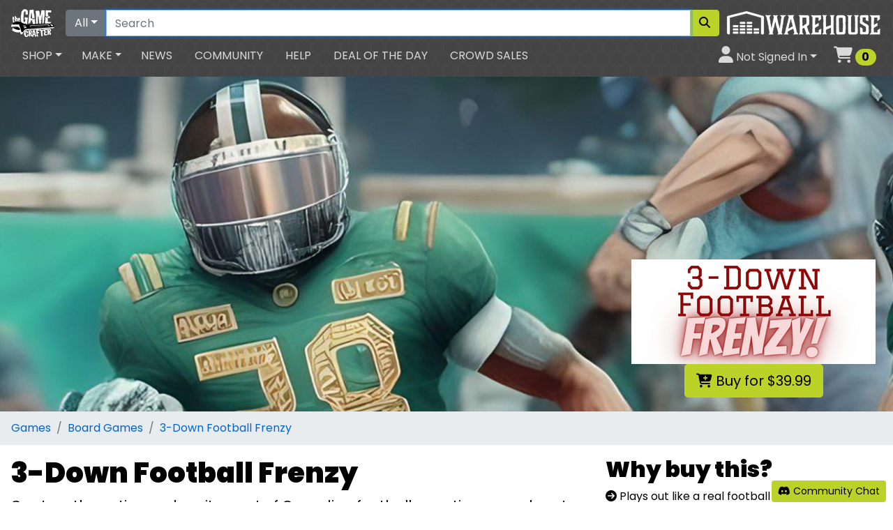

--- FILE ---
content_type: text/html; charset=utf-8
request_url: https://www.thegamecrafter.com/games/3-down-football-frenzy
body_size: 13578
content:








<!DOCTYPE html>
<html lang="en">
<head>
    <meta property="fb:admins" content="1647395831">
    <meta name="p:domain_verify" content="9efcf3f7cb2724f7ee3a402d50757889"/>
    <meta name="google-site-verification" content="y2WGepzlUDyTkzKhLv0BdoHS387JKtv3e2IsWnv1w_Y">
    <meta name="google-site-verification" content="aOjW51R2Ev8qeHwmIHI0sCKE2IN5yJcZp2bR9H6Dgew">
    <meta name="msvalidate.01" content="9CECAFF79940E766AC5222FB3105F124">
    <meta name="viewport" content="width=device-width, initial-scale=1.0">
    <link rel="shortcut icon" type="image/vnd.microsoft.icon" href="/icons/favicon.ico" />
    <link rel="icon" type="image/png" href="/icons/16x16.png" sizes="16x16" />
    <link rel="icon" type="image/png" href="/icons/32x32.png?v=2" sizes="32x32" />
    <link rel="icon" type="image/png" href="/icons/96x96.png" sizes="96x96" />
    <link rel="icon" type="image/png" href="/icons/128x128.png" sizes="128x128" />
    <link rel="icon" type="image/png" href="/icons/196x196.png" sizes="196x196" />
    <link rel="apple-touch-icon" href="/icons/180x180.png">
    <link rel="search" type="application/opensearchdescription+xml" title="The Game Crafter" href="/osd.xml?version=2" />
    <script src="https://kit.fontawesome.com/22e7c39098.js" crossorigin="anonymous"></script>

  <link type="text/css" rel="stylesheet" href="https://unpkg.com/bootstrap@4.5.3/dist/css/bootstrap.min.css">
<link type="text/css" rel="stylesheet" href="https://unpkg.com/bootstrap-vue@2.19.0/dist/bootstrap-vue.min.css">
<link href="https://fonts.googleapis.com/css2?family=Poppins:ital,wght@0,400;0,700;0,900;1,400;1,700;1,900&display=swap" rel="stylesheet">
<link type="text/css" rel="stylesheet" href="/tgc6/css/main.css?v=25">


  <meta charset="UTF-8">
  
  
    <meta property="og:title" content="3-Down Football Frenzy">
    <meta property="og:type" content="website">
    <meta property="og:url" content="https://www.thegamecrafter.com/games/3-down-football-frenzy">
    <meta property="og:image" content="https://s3.amazonaws.com/files.thegamecrafter.com/beb9f331061eef009a5ee5cff54ebd7384218808">
    <meta property="og:description" content="Capture the action and excitement of Canadian football - anytime, anywhere!">

    <meta name="Description" content="Capture the action and excitement of Canadian football - anytime, anywhere!">
    <link rel="canonical" href="https://www.thegamecrafter.com/games/3-down-football-frenzy">
    <link rel="image_src" href="https://s3.amazonaws.com/files.thegamecrafter.com/beb9f331061eef009a5ee5cff54ebd7384218808">

    <meta name="twitter:card" content="summary_large_image">
    <meta name="twitter:site" content="@thegamecrafter">
    <meta property="twitter:title" content="3-Down Football Frenzy">
    <meta property="twitter:description" content="Capture the action and excitement of Canadian football - anytime, anywhere!">
    <meta name="twitter:image" content="https://s3.amazonaws.com/files.thegamecrafter.com/beb9f331061eef009a5ee5cff54ebd7384218808">


    

    <style type="text/css" rel="stylesheet">
        .gamereq {
            width: 149px;
            height: 68px;
            display: inline-block;
            font-size: 130%;
            font-weight: bold;
            position: relative;
        }
        .gamereqtext {
            position: absolute;
            top: 15px;
            right: 15px;
        }
        .slider-wrapper {
            margin: 1rem;
            position: relative;
            overflow: hidden;
        }
    </style>

  <title>3-Down Football Frenzy</title>
</head>
<body class="bodybkg">

<div id="sitenav">
    <div class="sitenavbkg">
        <form @submit.prevent="redirect_search()">
            <nav class="sitenavtop navbar navbar-expand-sm navbar-dark pb-0">
                <b-navbar-toggle target="sitenavcollapse"></b-navbar-toggle>
                <a class="navbar-brand" href="/"><img src="/tgc6/img/brandlogo.png" alt="The Game Crafter Logo" title="The Game Crafter"></a>
                <a class="navcart nav-link d-sm-none" href="/cart"><i class="fas fa-shopping-cart" style="font-size: 150%"></i><span class="sr-only">Cart</span> <span  style="font-size: 100%" class="cartcount badge badge-success badge-pill">0</span></a>
                <div class="navbar-nav w-100">
                    <div class="input-group">
                        <div class="input-group-prepend">
                            <b-dropdown :text="searchbar.current.label">
                                <template v-for="dept in departments" v-if="dept.search"><b-dropdown-item @click="set_search_and_redirect(dept)">{{dept.label}}</b-dropdown-item></template>
                            </b-dropdown>
                        </div>
                        <input class="form-control" id="search_query" type="search" placeholder="Search" aria-label="Search" v-model="query">
                        <div class="input-group-append">
                            <button class="btn btn-success" @click.prevent="redirect_search()" aria-label="Search"><i class="fas fa-search"></i></button>
                        </div>
                    </div>
                </div>
                <div id="navad" class="d-none d-sm-inline-block ml-2">
                    
                        <a class="hovergreen" href="/warehouse" title="Warehouse - 3PL for your publishing business"><img src="/warehouse/brand.png" style="filter:invert(1)" alt="TGC Warehouse"></a>
                    
                </div>
            </nav>
        </form>


        <nav class="sitenavbottom navbar navbar-expand-sm navbar-dark pt-0">
            <b-collapse is-nav id="sitenavcollapse">
                <ul class="navbar-nav mr-auto">
                    <b-nav-item-dropdown text="Shop" class="px-2">
                        <template v-for="dept in departments"><b-dropdown-item @mouseover.native="overnav(dept)" @mouseout.native="overnav(null)" :href="dept.url ? dept.url : '/'+dept.id">{{dept.label}}</b-dropdown-item></template>
                    </b-nav-item-dropdown>
                    <b-nav-item-dropdown text="Make" class="mx-1">
                        

                        
                            <b-dropdown-item href="/make/getting-started">Getting Started</b-dropdown-item>
                        
                            <b-dropdown-item href="/make/products">Products</b-dropdown-item>
                        
                            <b-dropdown-item href="/make/pricing">Pricing</b-dropdown-item>
                        
                            <b-dropdown-item href="/make#services">Services</b-dropdown-item>
                        
                        <b-dropdown-divider></b-dropdown-divider>
                        

                        <b-dropdown-group header="My Creations">
                            
                                <b-dropdown-item class="mr-3" href="/make/games">Games</b-dropdown-item>
                            
                                <b-dropdown-item class="mr-3" href="/make/playingcards">Playing Cards</b-dropdown-item>
                            
                                <b-dropdown-item class="mr-3" href="/make/design-assets">Design Assets</b-dropdown-item>
                            
                                <b-dropdown-item class="mr-3" href="/make/designers">Designers</b-dropdown-item>
                            
                                <b-dropdown-item class="mr-3" href="/make/coupons">Coupons</b-dropdown-item>
                            
                                <b-dropdown-item class="mr-3" href="/make/sales">Sales</b-dropdown-item>
                            
                                <b-dropdown-item class="mr-3" href="/account/payout">Payouts</b-dropdown-item>
                            
                                <b-dropdown-item class="mr-3" href="/concierge">Concierge</b-dropdown-item>
                            
                                <b-dropdown-item class="mr-3" href="/laboratory">Laboratory</b-dropdown-item>
                            
                                <b-dropdown-item class="mr-3" href="/warehouse">Warehouse</b-dropdown-item>
                            
                        </b-dropdown-group>
                    </b-nav-item-dropdown>
                    <li class="nav-item px-2 d-sm-none d-md-block">
                        <a class="nav-link" href="http://news.thegamecrafter.com">News</a>
                    </li>
                    <li class="nav-item px-2">
                        <a class="nav-link" href="/community">Community</a>
                    </li>
                    <li class="nav-item px-2 d-sm-none d-md-block">
                        <a class="nav-link" href="https://help.thegamecrafter.com">Help</a>
                    </li>
                    <li class="nav-item px-2 d-sm-none d-lg-block">
                        <a class="nav-link" href="/dotd">Deal of the Day</a>
                    </li>
                    <li class="nav-item px-2 d-sm-none d-lg-block">
                        <a class="nav-link" href="/crowdsales">Crowd Sales</a>
                    </li>
                </ul>
                <ul class="navbar-nav ml-auto">
                    <b-nav-item-dropdown right class="px-2">
                        <template slot="button-content"><i class="fas fa-user" style="font-size: 150%"></i><span class="d-sm-none d-xl-inline"> Not Signed In</span></template>
                            <b-dropdown-item href="/account/overview?redirect_after=/games/3-down-football-frenzy">Sign In</b-dropdown-item>
                              <b-dropdown-item href="/account/overview">Your Account</b-dropdown-item>
                              <b-dropdown-item href="/account/receipts">Your Orders</b-dropdown-item>
                              <b-dropdown-item href="/account/wishlists">Your Lists</b-dropdown-item>
                            
                    </b-nav-item-dropdown>
                    <li class="nav-item d-none d-sm-block">
                        <a id="navbarcart" class="nav-link" href="/cart"><i class="fas fa-shopping-cart" style="font-size: 150%"></i><span class="sr-only">Cart</span> <span  style="font-size: 100%" class="cartcount badge badge-success badge-pill">0</span></a>
                    </li>
                </ul>
            </b-collapse>
        </nav>
    </div>
    <flynav :state.sync="flynav"></flynav>

</div>




<div id="app">
    <div class="container-fluid p-0">
        
            <div class="position-relative">
                <img src="//s3.amazonaws.com/files.thegamecrafter.com/beb9f331061eef009a5ee5cff54ebd7384218808" alt="showcase backdrop" class="img-responsive">
                    <div class="position-absolute w-100" style="bottom: 20px; left: 0;">
                        <div class="position-relative ml-auto d-none d-md-block text-center" style="max-width: 400px;">
                            
    
    <img class="img-responsive" src="//s3.amazonaws.com/files.thegamecrafter.com/c081bb07c454634419cf44a66f5b06a339716b6f" alt="3-Down Football Frenzy logo" title="logo for 3-Down Football Frenzy">
    
    <br>
    
      
          
           <div class="btn-group">
              <button class="btn btn-lg btn-success" @click="tgc.add_to_cart('FA4AAE66-99B3-11ED-8833-866B70F6595B',$event);"><i class="fas fa-cart-plus"></i> Buy for $39.99</button>
           </div>
          
          
        
    

                        </div>
                    </div>
            </div>
        

        <div class="bg-dark d-block d-md-none text-center pt-3 pb-3">
            
    
    <img class="img-responsive" src="//s3.amazonaws.com/files.thegamecrafter.com/c081bb07c454634419cf44a66f5b06a339716b6f" alt="3-Down Football Frenzy logo" title="logo for 3-Down Football Frenzy">
    
    <br>
    
      
          
           <div class="btn-group">
              <button class="btn btn-lg btn-success" @click="tgc.add_to_cart('FA4AAE66-99B3-11ED-8833-866B70F6595B',$event);"><i class="fas fa-cart-plus"></i> Buy for $39.99</button>
           </div>
          
          
        
    

        </div>

        


        


        

        

        

        

        <nav aria-label="breadcrumb">
            <ol class="breadcrumb">
                <li class="breadcrumb-item"><a href="/games">Games</a></li>
                <li class="breadcrumb-item"><a href="/games?hFR[category][0]=Board Games">Board Games</a></li>
                <li class="breadcrumb-item active"><a href="/games/3-down-football-frenzy">3-Down Football Frenzy</a></li>
            </ol>
        </nav>

    </div>
    <div class="container-fluid pb-3">
        

            <div class="row pt-3">
                <div class="col-lg-7 col-xl-8">

                    <h1>3-Down Football Frenzy</h1>
                    <div class="lead mb-3">Capture the action and excitement of Canadian football - anytime, anywhere!</div>


                    <h2>Requirements</h2>
                    <div class="mb-5">
                        <div class="gamereq border rounded border-secondary" style="background:url(/tgc6/img/time.png)"><div class="gamereqtext">30-60</div></div>
                        <div class="gamereq border rounded border-secondary" style="background:url(/tgc6/img/players.png)"><div class="gamereqtext">
                        
                            2
                        
                        </div></div>
                        <div class="gamereq border rounded border-secondary" style="background:url(/tgc6/img/age.png)"><div class="gamereqtext">14+</div></div>
                    </div>


                    <h2>Description</h2>
                    <div class="mb-5"><p>You're 3rd and goal from the 5 yard line and time is running out. What are you going to do? Take your game all the way and dominate the Championships! That's what!</p>

<p>Capture all <strong>the excitement and fast-paced action of Canadian football</strong> on a table near you!</p>

<p>The <strong>unique hand management and dice interactions</strong> in this game replicate all aspects of the Canadian Football experience - from kickoffs to passes, running plays to quarterback sacks, punts to field goals. </p>

<div class="embed-responsive embed-responsive-16by9"><iframe class="youtube_video embed-responsive-item" src="https://www.youtube.com/embed/hkHs2hVlGMI?rel=0" allowfullscreen></iframe></div>

<p>It's everything you need to have a gridiron battle on your table. The <strong>turns are fast and furious, and the action is never-ending</strong>! Well, until the game's over that is... but you can always do a double-header!</p>

<p>Each card contaians an offensive AND a defensive play, with modifiers to optimize your chances of successful plays. But be careful what you play while you're on defense - you may want to keep some of those cards for your next shot at offense! <strong>Use your wits and strategize to maximize your options</strong>! Dice rolls and card modifiers determine the success of offensive plays and yardage.</p>

<p><img src="https://s3.amazonaws.com/gameimages.thegamecrafter.com/FA3CD16A-99B3-11ED-8833-866B70F6595B/8527A9B0-CC24-11ED-A0BF-6C587B737FBE/2.png" alt="2.png" class="img-responsive"></p>

<p><img src="https://s3.amazonaws.com/gameimages.thegamecrafter.com/FA3CD16A-99B3-11ED-8833-866B70F6595B/62D1B0EE-CC25-11ED-A5D3-22B9099E4930/23.png" alt="23.png" class="img-responsive"></p>

<p>AND! <strong>There are 2 ways to play</strong>: A regular game runs through the deck once, and the high score at the end wins! Regular Season games take about half an hour. A Championship game runs through the deck twice - the first time through gets you to half time, then you reshuffle and play out the second half. After an hour you will <strong>have an ultimate gridiron victory</strong>!</p></div>



                    
                        <h2>Components</h2>
                        <div class="table-responsive mb-5">
                            <table class="table table-striped table-sm">
                                <thead>
                                    <tr>
                                        <th>
                                            Component
                                        </th>
                                        <th>
                                            Quantity
                                        </th>
                                        <th>
                                            Photo
                                        </th>
                                    </tr>
                                </thead>
                                <tbody>
                                    <tr v-for="(item,index) in game.properties.component_list" v-if="index < component_list_limit || component_list_all">
                                        <td>
                                            {{item.name}}
                                        </td>
                                        <td>
                                            {{item.quantity}}
                                        </td>
                                        <td>
                                            <img :id="'cl'+index" style="max-height: 30px" class="img-fluid" :src="item.preview_uri" :alt="`${item.name} component icon`">
                                            <b-popover triggers="click hover" :target="'cl'+index" placement="left" container="myContainer" ref="popover">
                                                <template slot="title">
                                                    {{item.name}} <span class="badge badge-secondary">{{item.quantity}}</span>
                                                </template>
                                                <img class="img-fluid" :src="item.preview_uri" :alt="`${item.name} component preview`">
                                            </b-popover>
                                        </td>
                                    </tr>
                                </tbody>
                            </table>
                            <template v-if="component_list_limit < game.properties.component_list.length">
                                <button v-if="!component_list_all" @click="component_list_all = true" class="btn btn-sm btn-secondary">{{game.properties.component_list.length - component_list_limit}} More</button>
                            </template>
                        </div>

                    


              
                    <h2 class="mb-5">Vitals</h2>
                    <table class="table table-striped mb-5">
                        <tbody>
                            <tr>
                                <th>Average Rating</th>
                                <td><a href="#reviews" class="rating">
                                    
                                    <i class="fas fa-star"></i><i class="fas fa-star"></i><i class="fas fa-star"></i><i class="fas fa-star"></i><i class="fas fa-star"></i>
                                    <span class="badge badge-pill badge-secondary">1 reviews</span>
                                </a></td>
                            </tr>
                            <tr>
                                <th>Publish Date</th>
                                <td>March 26, 2023</td>
                            </tr>
                            
                                <tr>
                                    <th>Edition</th>
                                    <td>Canadian Football Edition</td>
                                </tr>
                            
                            <tr>
                                <th>Department</th>
                                <td><a href="/games">Games</a></td>
                            </tr>
                            <tr v-if="tags.objects.length > 0">
                                <th>Tags</th>
                                <td>
                                    <a v-for="tag in tags.objects" class="btn btn-sm btn-outline-primary mb-1 mr-1" :href="'/search?refinementList[tags][0]='+tag.properties.name"><i class="fas fa-tag"></i> {{tag.properties.name}}</a>
                                </td>
                            </tr>
                            
                                <tr>
                                    <th>More Info</th>
                                    <td><a href="www.sysphemiagames.com" target="_new">3-Down Football Frenzy web site</a></td>
                                </tr>
                            
                        </tbody>
                    </table>


                </div>
                <div class="col-lg-5 col-xl-4">


                    


                    <h2>Why buy this?</h2>

                    

                    <ul class="list-unstyled mb-5">
                        <li><i class="fas fa-arrow-circle-right"></i> Plays out like a real football game!</li>
                        <li><i class="fas fa-arrow-circle-right"></i> 2 modes! Got 30mins? Ok! An hour - Have at 'er!</li>
                        <li><i class="fas fa-arrow-circle-right"></i> So engaging, it's almost as fun to watch as it is to play!</li>
                    </ul>


                    <template v-if="related.objects.length > 0">
                        <h2>Related Games</h2>
                        <b-container fluid class="mb-5">
                          <b-row>
                            <b-col cols="6"  md="4" lg="12" xl="6" class="mb-2" v-for="rg in related.objects">
                                <shop-ad :item="rg.properties.related_to_game"></shop-ad>

                            </b-col>
                          </b-row>
                        </b-container>
                    </template>

                    <template v-if="downloads.objects.length > 0">
                        <a name="downloadablefiles"></a>
                        <h2>Downloads</h2>
                        <b-list-group class="mb-5">
                          <b-list-group-item class="d-flex justify-content-between align-items-center" v-for="download in downloads.objects" :href="download.properties.download_uri">
                            <span>
                                <i class="fas fa-cloud-download-alt"></i>
                                {{download.properties.name}}
                            </span>
                            <b-badge v-if="download.properties.free == 1" variant="success" pill>Free</b-badge>
                            <b-badge v-if="download.properties.free == 0" variant="warning" pill>After Purchase</b-badge>
                          </b-list-group-item>
                        </b-list-group>
                    </template>




                    <div class="row mb-5">
                        <div class="col-6">
                            <h2>Dan McMillan/ Tahera Yeasmin</h2>
                            <div class="pl-4">
                                <div>
                                    
                                        <a href="mailto:sysphemiagames@gmail.com"><i class="fas fa-envelope"></i> contact us</a>
                                    
                                </div>
                                <div>
                                    
                                        <a href="https://www.sysphemiagames.com/" target="_blank"><i class="fas fa-globe-americas"></i> website</a>
                                    
                                </div>
                                <div>
                                    <a href="/designers/dan-mcmillan-tahera-yeasmin"><i class="fas fa-info-circle"></i> more info</a>
                                </div>
                            </div>
                        </div>
                        <div class="col-6">
                            <a href="/designers/dan-mcmillan-tahera-yeasmin"><img src="//s3.amazonaws.com/files.thegamecrafter.com/6ec1fd3f19df02d56c6f19a069b95d264d545f08" alt="designer logo" class="img-fluid rounded ml-auto mr-auto d-block" style="max-width: 150px;"></a>
                        </div>
                    </div>


                    


                </div>
            </div>


            <div class="mb-5" v-if="accolades.objects.length > 0">
                <h2>Accolades</h2>
                <div class="mb-5">
                    <a v-for="accolade in accolades.objects" :href="accolade.properties.uri"><b-img-lazy width="150" height="150" blank-color="#aaa" :src="accolade.properties.image_uri" alt="Related Game Thumbnail" v-b-popover.hover.top="accolade.properties.short_description || 'No description given.'" :title="accolade.properties.type_label" /></a>
                </div>
            </div>


            <div class="mb-5" v-if="actionshots.objects.length > 0">
                <h2>See It In Action</h2>

                <section class="slider-wrapper">
                    <button class="slide-arrow" id="slide-arrow-prev" @click="() => document.getElementById('slides-container').scrollLeft -= document.querySelector('.slide').clientWidth">
                        &#8249;
                    </button>

                    <button class="slide-arrow" id="slide-arrow-next" @click="() => document.getElementById('slides-container').scrollLeft += document.querySelector('.slide').clientWidth">
                        &#8250;
                    </button>
                    
                    <ul class="slides-container" id="slides-container">
                        <li class="slide" v-for="shot in actionshots.objects" :key="shot.properties.id"><img slot="img" style="max-height: 600px; max-width: 90vw" class="ml-auto mr-auto d-block" :src="shot.properties.image.file_uri" :alt="`action shot ${shot.properties.sequence}`"></li>
                    </ul>
                </section>

            </div>


            <div class="mb-5" id="reviews">
                <h2>Ratings and Reviews</h2>
                <div v-if="reviews.objects.length < 1" class="mb-3">Be the first to review this!</div>

                <div v-if="reviews.objects.length > 0" class="mb-2 row striped pt-2 pb-2" v-for="review in reviews.objects">
                    <div class="col-sm-4 col-lg-3">
                        <div>
                            <a :href="review.properties.user.profile_uri">
                                <img v-if="review.properties.user.avatar_uri" :src="review.properties.user.avatar_uri" class="rounded" :alt="`${review.properties.user.display_name} avatar`" style="height: 30px;">
                                <i v-if="!review.properties.user.avatar_uri" class="fas fa-user font-size-150"></i>
                            </a>
                            <a :href="review.properties.user.view_uri">{{review.properties.user.display_name}}</a>
                        </div>
                        <div>
                            Posted {{review.properties.date_created|timeago}}
                        </div>
                        <div>
                            
                            
                                <i v-if="review.properties.rating >= 1" class="fas fa-star"></i>
                                <i v-if="review.properties.rating < 1" class="far fa-star"></i>
                            
                                <i v-if="review.properties.rating >= 2" class="fas fa-star"></i>
                                <i v-if="review.properties.rating < 2" class="far fa-star"></i>
                            
                                <i v-if="review.properties.rating >= 3" class="fas fa-star"></i>
                                <i v-if="review.properties.rating < 3" class="far fa-star"></i>
                            
                                <i v-if="review.properties.rating >= 4" class="fas fa-star"></i>
                                <i v-if="review.properties.rating < 4" class="far fa-star"></i>
                            
                                <i v-if="review.properties.rating >= 5" class="fas fa-star"></i>
                                <i v-if="review.properties.rating < 5" class="far fa-star"></i>
                            
                        </div>
                        

                    </div>
                    <div class="col-sm-8 col-lg-9">
                        
                            
                            <span v-if="review.properties.own_it == 1" class="mr-2 text-successful">
                                <i class="fas fa-check-circle"></i>
                                Own It
                            </span>
                        
                            
                            <span v-if="review.properties.played_it == 1" class="mr-2 text-successful">
                                <i class="fas fa-check-circle"></i>
                                Played It
                            </span>
                        
                            
                            <span v-if="review.properties.fun == 1" class="mr-2 text-successful">
                                <i class="fas fa-check-circle"></i>
                                Fun
                            </span>
                        
                            
                            <span v-if="review.properties.priced_well == 1" class="mr-2 text-successful">
                                <i class="fas fa-check-circle"></i>
                                Priced Well
                            </span>
                        
                            
                            <span v-if="review.properties.high_replay_value == 1" class="mr-2 text-successful">
                                <i class="fas fa-check-circle"></i>
                                High Replay Value
                            </span>
                        
                            
                            <span v-if="review.properties.well_written_rules == 1" class="mr-2 text-successful">
                                <i class="fas fa-check-circle"></i>
                                Well Written Rules
                            </span>
                        
                            
                            <span v-if="review.properties.nice_artwork == 1" class="mr-2 text-successful">
                                <i class="fas fa-check-circle"></i>
                                Nice Artwork
                            </span>
                        
                        <p class="pre">{{review.properties.review|truncate(review.stash('truncate')||200)}}</p>
                        <button class="btn btn-sm btn-secondary" v-if="review.properties.review && review.properties.review.length > 200 && review.stash('truncate') != 999999" @click="review.stash('truncate',999999)">Read More</button>
                    </div>
                </div>





                
                    <div>Please <a href="/account/overview?redirect_after=/games/3-down-football-frenzy">Sign In</a> to leave a review</div>
                

            </div>


            
            


        
    </div>
</div>





<div id="sitefooter">
    <a href="#sitenav" class="footbelt d-block p-3 text-center">Back to top</a>
    <div class="footer px-4 pt-2 pb-4">
        <div class="row">
            <div class="col-md">
                <div class="h5 mt-3">Shop Games</div>
                <ul class="nav flex-column">
                  <li><a href="/board-games">Board Games</a></li>
                  <li><a href="/card-games">Card Games</a></li>
                  <li><a href="/dice-games">Dice Games</a></li>
                  <li><a href="/playing-cards">Playing Cards</a></li>
                    <li><a href="/rpgs">RPGs</a></li>
                    <li><a href="/self-improvement">Self Improvement</a></li>
                    <li><a href="/tarot">Tarot and Oracles</a></li>
                    <li><a href="/wargames">Wargames</a></li>
                </ul>
            </div>
            <div class="col-md">
                <div class="h5 mt-3">Up Your Game</div>
                <ul class="nav flex-column">
                    <li><a href="/game-upgrades">Game Upgrades</a></li>
                    <li><a href="/game-pieces">Game Pieces</a></li>
                    <li><a href="/game-accessories">Game Accessories</a></li>
                </ul>
                <div class="h5 mt-3">Deals</div>
                <ul class="nav flex-column">
                    <li><a href="/dotd">Deal of the Day</a></li>
                    <li><a href="/bargains">Bargain Bin</a>
                    <li><a href="/parts?toggle[on_sale]=true">Clearance Items</a>
                  <li><a href="/gift-certificates">Gift Certificates</a></li>
                  <li><a href="/crowdsales">Crowd Sales</a></li>
                </ul>
            </div>
            <div class="col-md">
                <div class="h5 mt-3">Design A Game</div>
                <ul class="nav flex-column">
                    <li><a href="/make/getting-started">Getting Started</a></li>
                    <li><a href="/design-assets">Game Design Assets</a></li>
                    <li><a href="/make/products">Available Printed Components</a></li>
                    <li><a href="/make/pricing">Game Component Pricing</a></li>
                    <li><a href="/make/games">Your Games</a></li>
                </ul>
                <div class="h5 mt-3">Make Money With Us</div>
                <ul class="nav flex-column">
                  <li>
                    <a href="https://help.thegamecrafter.com/article/367-selling-your-game">Sell Games</a>
                  </li>
                  <li>
                    <a href="https://help.thegamecrafter.com/article/297-game-design-asset-shop-artist-faq">Sell Game Design Assets</a>
                  </li>
                  <li>
                    <a href="https://help.thegamecrafter.com/article/369-sell-game-upgrades">Sell Game Upgrades</a>
                  </li>
                </ul>
            </div>
            <div class="col-md">
                <div class="h5 mt-3">Let Us Help You</div>
                <ul class="nav flex-column">
                    <li><a href="/account">Your Account</a></li>
                    <li><a href="/account/receipts">Your Orders</a></li>
                    <li><a onclick="Beacon('toggle');">Free Support</a></li>
                    <li><a href="/concierge">Premium Support</a></li>
                    <li><a href="/shipping">Shipping Methods</a></li>
                    <li><a href="https://www.facebook.com/groups/TGC.designer.discussion/">Forum</a></li>
                    <li><a href="https://help.thegamecrafter.com">Help</a></li>
                </ul>

                <div class="h5 mt-3">Production</div>
                <ul class="nav flex-column">
                    <li><a href="/status">Current Status</a></li>
                </ul>
            </div>
        </div>
    </div>
    <div class="footcuff p-3">
        <ul class="nav justify-content-center my-3 social">
            <li class="nav-item"><a class="nav-link tumblr" target="_blank" href="http://news.thegamecrafter.com" title="Follow The Game Crafter on Tumblr" alt="The Game Crafter Tumblr Icon"><span class="sr-only">Tumblr</span><i class="fab fa-tumblr"></i></a></li>
            <li class="nav-item"><a class="nav-link rss" target="_blank" href="http://news.thegamecrafter.com/rss" title="Follow The Game Crafter on RSS" alt="The Game Crafter RSS Icon"><span class="sr-only">RSS Feed</span><i class="fas fa-rss-square"></i></a></li>
            <li class="nav-item"><a class="nav-link facebook" target="_blank" href="https://www.facebook.com/thegamecrafter" title="Follow The Game Crafter on Facebook" alt="The Game Crafter Facebook Icon"><span class="sr-only">Facebook</span><i class="fab fa-facebook-square"></i></a></li>
            <li class="nav-item"><a class="nav-link bluesky" target="_blank" href="https://bsky.app/profile/thegamecrafter.bsky.social" title="Follow The Game Crafter on BlueSky" alt="The Game Crafter BlueSky Icon"><span class="sr-only">Facebook</span><i class="fa-brands fa-bluesky"></i></a></li>
            <li class="nav-item"><a class="nav-link facebook" target="_blank" href="https://www.facebook.com/groups/TGC.designer.discussion/" title="Join the discussion on our official Facebook group" alt="The Game Crafter Facebook Group Icon"><span class="sr-only">Facebook Group</span><i class="fab fa-facebook-f"></i></a></li>
            <li class="nav-item"><a class="nav-link youtube" target="_blank" href="https://youtube.com/thegamecrafter" title="Subscribe to The Game Crafter on YouTube" alt="The Game Crafter YouTube Icon"><span class="sr-only">YouTube</span><i class="fab fa-youtube"></i></a></li>
            <li class="nav-item"><a class="nav-link instagram" target="_blank" href="https://www.instagram.com/thegamecrafter/" title="Follow The Game Crafter on Instagram" alt="The Game Crafter Instagram Icon"><span class="sr-only">Instagram</span><i class="fab fa-instagram"></i></a></li>
            <li class="nav-item"><a class="nav-link discord" target="_blank" href="https://discord.gg/zA8gCrF" title="Join the discussion on our Discord server" alt="The Game Crafter Discord Icon"><span class="sr-only">Discord</span><i class="fab fa-discord"></i></a></li>
            <li class="nav-item"><a class="nav-link reddit" target="_blank" href="https://reddit.com/r/TheGameCrafter/" title="Join the discussion on our official subreddit" alt="The Game Crafter Reddit Icon"><span class="sr-only">Reddit</span><i class="fab fa-reddit"></i></a></li>
            <li class="nav-item"><a class="nav-link pintrest" target="_blank" href="https://www.pinterest.com/thegamecrafter" title="Follow The Game Crafter on Pinterest" alt="The Game Crafter Pinterest Icon"><span class="sr-only">Pinterest</span><i class="fab fa-pinterest-p"></i></a></li>
            <li class="nav-item"><a class="nav-link tiktok" target="_blank" href="https://youtube.com/thegamecrafter" title="Subscribe to The Game Crafter on TikTok" alt="The Game Crafter TikTok Icon"><span class="sr-only">TikTok</span><i class="fab fa-tiktok"></i></a></li>
        </ul>

        <div class="row my-3">
            <div class="col my-auto d-none d-sm-block">
                <ul class="nav flex-column text-right">
                <li><a href="/announcements">Announcements</a></li>
                <li><a href="/arttest">Art Tests</a></li>
                <li><a href="/auction">Auctions</a></li>
                <li><a href="/contests">Contests</a></li>
                <li><a href="http://news.thegamecrafter.com/tagged/hall-of-fame">Hall of Fame</a></li>
                <li><a href="/newsletter">Newsletter</a></li>
                <li><a href="http://thegamecrafter.libsyn.com">Podcast</a></li>
                <li><a href="/ideas">Site Ideas</a></li>
                </ul>
            </div>
            <div class="col my-auto text-center">
                <a href="/"><img class="img-fluid ml-auto mr-auto" src="/tgc6/img/circlelogo.png" alt="TGC Logo" title="The Game Crafter"></a>
            </div>
            <div class="col my-auto">
                <ul class="nav flex-column">
                 <li><a href="http://help.thegamecrafter.com/article/148-about-us">About Us</a></li>
                 <li><a href="http://help.thegamecrafter.com/article/152-history">History</a></li>
                 <li><a href="http://help.thegamecrafter.com/article/14-contact-tgc">Contact Us</a></li>
                 <li><a href="/apply">Join Us</a></li>
                 <li><a href="http://help.thegamecrafter.com/article/154-promote-tgc">Promote Us</a></li>
                 <li><a href="http://help.thegamecrafter.com/article/157-thanks">Thanks</a></li>
                 <li><a href="http://help.thegamecrafter.com/article/150-developer-api">Developer API</a></li>
                 <li><a href="http://help.thegamecrafter.com/article/156-terms">Terms of Use</a></li>
                 <li><a href="http://help.thegamecrafter.com/article/153-privacy-policy">Privacy Policy</a></li>
                </ul>
            </div>
        </div>

        <div class="text-center my-3">
            &copy; 2009-{{year}} The Game Crafter, LLC. All rights reserved.
        </div>

    </div>
</div>

<div id="sitewidebuttons">
    <a class="btn btn-success btn-sm" target="_new" href="https://discord.gg/zA8gCrF" title="Open Discord"><i class="fab fa-discord"></i> Community Chat</a>
</div>

<script src="https://cdn.jsdelivr.net/npm/vue@2.6.12/dist/vue.min.js"></script>
<script src="https://unpkg.com/bootstrap-vue@2.19.0/dist/bootstrap-vue.min.js"></script>
<script src="https://cdn.jsdelivr.net/npm/vue2-filters@0.3.0/dist/vue2-filters.min.js"></script>
<script src="https://cdn.jsdelivr.net/npm/lodash@4.17.10/lodash.min.js"></script>
<script src="https://cdn.jsdelivr.net/npm/qs@6.5.2/dist/qs.js"></script>
<script src="https://unpkg.com/axios@0.18.0/dist/axios.min.js"></script>
<script src="https://www.gstatic.com/firebasejs/5.3.0/firebase-app.js"></script>
<script src="https://www.gstatic.com/firebasejs/5.3.0/firebase-auth.js"></script>
<script src="https://www.gstatic.com/firebasejs/5.3.0/firebase-database.js"></script>
<script src="/wing.vue.js?v=79"></script>
<script src="/tgc6/js/tgc.vue.js?v=76"></script>


<script>
    tgc.sitenav.init({ 
        float_cart : true
    });
</script>




<script src="//geoip-js.com/js/apis/geoip2/v2.1/geoip2.js" type="text/javascript"></script>
<script src="/tgc6/js/eugdprprefs.js?v=6" type="text/javascript"></script>
<script type="text/javascript">
    eugdprprefs.init({
        id : '',
        real_name : '',
        email : '',
        username : '',
        can_use_kiss_metrics : 1,
        can_use_facebook_beacon : 1,
        can_use_pinterest_beacon : 1,
        can_use_google_analytics : 1,
        can_use_helpscout_beacon : 1,
    });
</script>





    <script src="https://cdn.jsdelivr.net/npm/moment@2.22.2/moment.min.js"></script>
    <script>
        
        const app = new Vue({
            el : '#app',
            data: {
                component_list_limit : 10,
                component_list_all: false,
                game : wing.object({
                    properties: {"contains_laser_cut":0,"has_downloads":1,"nibbles":42,"price100":25.46,"backdrop_id":"F569B206-1F65-11EE-A19F-E1394C2CE375","short_description":"Capture the action and excitement of Canadian football - anytime, anywhere!","add_to_cart":{"can":1,"reason":""},"sws_opt_in":0,"enable_uv_coating":0,"uri_part":"3-down-football-frenzy","average_rating":5,"archived":1,"width":9,"review_quote":null,"object_type":"game","max_players":"2","min_age":"14\u002b","collection":null,"review_reviewer":null,"edit_uri":"/make/games/FA3CD16A-99B3-11ED-8833-866B70F6595B","community_verified":1,"preview_uri":"//s3.amazonaws.com/files.thegamecrafter.com/e80915308461b956e6ac66e9e7304f3a49dbc263","use_automatic_pricing":0,"shop_uri":"/games/3-down-football-frenzy","dotd":0,"ratings_at_3":0,"private_sales":0,"bgg_id":0,"price500":22.08,"min_players":"2","contains_gore":0,"crafterseconds100":1028,"height":2.25,"department":"games","msrp":39.99,"price1000":18.58,"crafterseconds1000":1026,"approved_for_showcase":0,"perma_lock":0,"ratings_at_4":0,"component_list":[{"class":"BoxTop","identity":"MediumStoutBoxTopAndSide","name":"Medium Stout Box (Top And Sides Printed)","preview_uri":"//s3.amazonaws.com/preview.thegamecrafter.com/9812AD8C-4419-11EE-93F0-61B7776E6B57.jpg","quantity":1},{"name":"Poker Deck","class":"Deck","identity":"PokerDeck","preview_uri":"//s3.amazonaws.com/preview.thegamecrafter.com/C94C2C30-B967-11ED-A5BF-BACA8D03E1B8.png","quantity":"1 deck of 54 cards"},{"identity":"LargeBooklet","class":"Booklet","name":"Large Booklet","preview_uri":"//s3.amazonaws.com/preview.thegamecrafter.com/90AEA9FC-F8B9-11ED-99EA-C8FD8744832A.jpg","quantity":1},{"preview_uri":"//s3.amazonaws.com/preview.thegamecrafter.com/ABA3F442-BA98-11ED-B34E-FD6A8D03E1B8.png","quantity":"1 set of 1 accordion boards","class":"TwoSidedSet","identity":"AccordionBoard","name":"Accordion Board Set"},{"name":"D6, 16mm, Green","class":"Part","preview_uri":"//s3.amazonaws.com/preview.thegamecrafter.com/F8930DC2-A661-11E0-896A-3A7437D397EC.png","quantity":2,"part_id":"E4DD4E00-9A04-11E0-AACC-432941C43697"},{"class":"Part","name":"Disc, 18mm x 3mm, Transparent Yellow","preview_uri":"//s3.amazonaws.com/preview.thegamecrafter.com/091C973E-9A80-11E8-919B-C3BECC46DD39.png","quantity":1,"part_id":"60A6CDB4-9B4B-11E8-9FEF-3F935A6393C8"},{"class":"Part","name":"Ice Cube, 10mm, Opaque, Black","preview_uri":"//s3.amazonaws.com/preview.thegamecrafter.com/7F522BE8-3F4B-11E8-9E36-30631EA37D3B.png","quantity":1,"part_id":"C0AF54A2-343E-11E8-A623-CF98F6AA9158"},{"class":"Part","name":"Ice Cube, 12mm, Transparent, Clear","quantity":1,"part_id":"07E10BFC-3383-11E8-8537-118A1EA37D3B","preview_uri":"//s3.amazonaws.com/preview.thegamecrafter.com/09D50024-B06C-11E8-BB17-97A3CE95AB04.png"},{"preview_uri":"//s3.amazonaws.com/preview.thegamecrafter.com/F103307A-431A-11E8-B059-FE6F0DD3AC18.png","quantity":1,"part_id":"9F421966-336D-11E8-8C54-91D6C56EEC69","class":"Part","name":"Ice Cube, 12mm, Transparent, Red"},{"name":"Meeple, Wood, Red","class":"Part","quantity":1,"part_id":"DF0FDE0C-9A04-11E0-AACC-432941C43697","preview_uri":"//s3.amazonaws.com/preview.thegamecrafter.com/85C5BBEE-FB1D-11E0-A7F1-96F09866D12C.png"},{"name":"Meeple, Wood, White","class":"Part","preview_uri":"//s3.amazonaws.com/preview.thegamecrafter.com/A5DFC164-FB1C-11E0-9A89-96F09866D12C.png","quantity":1,"part_id":"DF164EEA-9A04-11E0-AACC-432941C43697"}],"calculation_warnings":[],"designer_id":"B909A9A0-8ABF-11ED-9A48-F8856CAD596A","_relationships":{"crowdsale_game2":"/api/game/FA3CD16A-99B3-11ED-8833-866B70F6595B/crowdsale_game2","crowdsale_game3":"/api/game/FA3CD16A-99B3-11ED-8833-866B70F6595B/crowdsale_game3","designer":"/api/designer/B909A9A0-8ABF-11ED-9A48-F8856CAD596A","onesidedglosses":"/api/game/FA3CD16A-99B3-11ED-8833-866B70F6595B/onesidedglosses","threesidedcustomcutsets":"/api/game/FA3CD16A-99B3-11ED-8833-866B70F6595B/threesidedcustomcutsets","acrylicshapes":"/api/game/FA3CD16A-99B3-11ED-8833-866B70F6595B/acrylicshapes","tuckboxes":"/api/game/FA3CD16A-99B3-11ED-8833-866B70F6595B/tuckboxes","embeddedin":"/api/game/FA3CD16A-99B3-11ED-8833-866B70F6595B/embeddedin","onesidedsluggedsets":"/api/game/FA3CD16A-99B3-11ED-8833-866B70F6595B/onesidedsluggedsets","documents":"/api/game/FA3CD16A-99B3-11ED-8833-866B70F6595B/documents","scorepads":"/api/game/FA3CD16A-99B3-11ED-8833-866B70F6595B/scorepads","dotds":"/api/game/FA3CD16A-99B3-11ED-8833-866B70F6595B/dotds","customcolord8s":"/api/game/FA3CD16A-99B3-11ED-8833-866B70F6595B/customcolord8s","twosidedboxes":"/api/game/FA3CD16A-99B3-11ED-8833-866B70F6595B/twosidedboxes","sanitytests":"/api/game/FA3CD16A-99B3-11ED-8833-866B70F6595B/sanitytests","sku":"/api/sku/FA4AAE66-99B3-11ED-8833-866B70F6595B","dials":"/api/game/FA3CD16A-99B3-11ED-8833-866B70F6595B/dials","customcolord6s":"/api/game/FA3CD16A-99B3-11ED-8833-866B70F6595B/customcolord6s","owners":"/api/game/FA3CD16A-99B3-11ED-8833-866B70F6595B/owners","booklets":"/api/game/FA3CD16A-99B3-11ED-8833-866B70F6595B/booklets","gameparts":"/api/game/FA3CD16A-99B3-11ED-8833-866B70F6595B/gameparts","customcutonesidedsluggeds":"/api/game/FA3CD16A-99B3-11ED-8833-866B70F6595B/customcutonesidedsluggeds","all_downloads":"/api/game/FA3CD16A-99B3-11ED-8833-866B70F6595B/all_downloads","coilbooks":"/api/game/FA3CD16A-99B3-11ED-8833-866B70F6595B/coilbooks","accolades":"/api/game/FA3CD16A-99B3-11ED-8833-866B70F6595B/accolades","customcuttwosidedsluggeds":"/api/game/FA3CD16A-99B3-11ED-8833-866B70F6595B/customcuttwosidedsluggeds","related_games":"/api/game/FA3CD16A-99B3-11ED-8833-866B70F6595B/related-games","logo":"/api/game/FA3CD16A-99B3-11ED-8833-866B70F6595B/logo","cvtests":"/api/game/FA3CD16A-99B3-11ED-8833-866B70F6595B/cvtests","tags":"/api/game/FA3CD16A-99B3-11ED-8833-866B70F6595B/tags","gameledgerentries":"/api/game/FA3CD16A-99B3-11ED-8833-866B70F6595B/gameledgerentries","bofgames":"/api/game/FA3CD16A-99B3-11ED-8833-866B70F6595B/bofgames","twosidedsets":"/api/game/FA3CD16A-99B3-11ED-8833-866B70F6595B/twosidedsets","arttests":"/api/game/FA3CD16A-99B3-11ED-8833-866B70F6595B/arttests","perfectboundbooks":"/api/game/FA3CD16A-99B3-11ED-8833-866B70F6595B/perfectboundbooks","images":"/api/game/FA3CD16A-99B3-11ED-8833-866B70F6595B/images","contestentries":"/api/game/FA3CD16A-99B3-11ED-8833-866B70F6595B/contestentries","embeddedgames":"/api/game/FA3CD16A-99B3-11ED-8833-866B70F6595B/embeddedgames","twosidedboxglosses":"/api/game/FA3CD16A-99B3-11ED-8833-866B70F6595B/twosidedboxglosses","customprintedmeeples":"/api/game/FA3CD16A-99B3-11ED-8833-866B70F6595B/customprintedmeeples","hookboxes":"/api/game/FA3CD16A-99B3-11ED-8833-866B70F6595B/hookboxes","onesideds":"/api/game/FA3CD16A-99B3-11ED-8833-866B70F6595B/onesideds","downloads":"/api/game/FA3CD16A-99B3-11ED-8833-866B70F6595B/downloads","boxtops":"/api/game/FA3CD16A-99B3-11ED-8833-866B70F6595B/boxtops","actionshots":"/api/game/FA3CD16A-99B3-11ED-8833-866B70F6595B/actionshots","gametags":"/api/game/FA3CD16A-99B3-11ED-8833-866B70F6595B/gametags","boxtopglosses":"/api/game/FA3CD16A-99B3-11ED-8833-866B70F6595B/boxtopglosses","backdrop":"/api/game/FA3CD16A-99B3-11ED-8833-866B70F6595B/backdrop","advertisement":"/api/game/FA3CD16A-99B3-11ED-8833-866B70F6595B/advertisement","decks":"/api/game/FA3CD16A-99B3-11ED-8833-866B70F6595B/decks","customcolord4s":"/api/game/FA3CD16A-99B3-11ED-8833-866B70F6595B/customcolord4s","boxfaces":"/api/game/FA3CD16A-99B3-11ED-8833-866B70F6595B/boxfaces","twosidedsluggedsets":"/api/game/FA3CD16A-99B3-11ED-8833-866B70F6595B/twosidedsluggedsets","reviews":"/api/game/FA3CD16A-99B3-11ED-8833-866B70F6595B/reviews","crowdsale_game1":"/api/game/FA3CD16A-99B3-11ED-8833-866B70F6595B/crowdsale_game1","games_related_to_this_game":"/api/game/FA3CD16A-99B3-11ED-8833-866B70F6595B/games_related_to_this_game","self":"/api/game/FA3CD16A-99B3-11ED-8833-866B70F6595B","games_this_game_is_related_to":"/api/game/FA3CD16A-99B3-11ED-8833-866B70F6595B/games_this_game_is_related_to"},"last_sale_date":"2025-02-18 21:47:16","promo_markup":1,"date_updated":"2026-01-18 11:17:54","sales":7,"description":"You're 3rd and goal from the 5 yard line and time is running out. What are you going to do? Take your game all the way and dominate the Championships! That's what!\r\n\r\nCapture all **the excitement and fast-paced action of Canadian football** on a table near you!\r\n\r\nThe **unique hand management and dice interactions** in this game replicate all aspects of the Canadian Football experience - from kickoffs to passes, running plays to quarterback sacks, punts to field goals. \r\n\r\nhttps://youtu.be/hkHs2hVlGMI\r\n\r\nIt's everything you need to have a gridiron battle on your table. The **turns are fast and furious, and the action is never-ending**! Well, until the game's over that is... but you can always do a double-header!\r\n\r\nEach card contaians an offensive AND a defensive play, with modifiers to optimize your chances of successful plays. But be careful what you play while you're on defense - you may want to keep some of those cards for your next shot at offense! **Use your wits and strategize to maximize your options**! Dice rolls and card modifiers determine the success of offensive plays and yardage.\r\n\r\nhttps://s3.amazonaws.com/gameimages.thegamecrafter.com/FA3CD16A-99B3-11ED-8833-866B70F6595B/8527A9B0-CC24-11ED-A0BF-6C587B737FBE/2.png\r\n\r\nhttps://s3.amazonaws.com/gameimages.thegamecrafter.com/FA3CD16A-99B3-11ED-8833-866B70F6595B/62D1B0EE-CC25-11ED-A5D3-22B9099E4930/23.png\r\n\r\nAND! **There are 2 ways to play**: A regular game runs through the deck once, and the high score at the end wins! Regular Season games take about half an hour. A Championship game runs through the deck twice - the first time through gets you to half time, then you reshuffle and play out the second half. After an hour you will **have an ultimate gridiron victory**!","price1":38.04,"crafterseconds1":1166,"page_views":2179,"enable_linen_texture":0,"badge":null,"backdrop_size":"1600x600","date_created":"2023-01-21 17:49:39","advertisement_id":"12065102-BB76-11ED-AA22-D62A7D6EF6E0","retail_price_each":39.99,"can_buy":1,"accolade_count":1,"logo":{"file_type":"PNG","status":"Ready","preview_uri":"//s3.amazonaws.com/preview.thegamecrafter.com/E45CE026-BB76-11ED-9C65-9CAC8D03E1B8.png","date_created":"2023-03-05 16:58:03","file_uri":"//s3.amazonaws.com/files.thegamecrafter.com/c081bb07c454634419cf44a66f5b06a339716b6f","image_size":"350x150","object_type":"file","date_updated":"2023-03-05 16:58:03","object_name":"File","folder_id":"0DBBC16A-99B4-11ED-86E8-EB702FC265EA","name":"3-Down Game Logo.png","id":"E457B600-BB76-11ED-9C65-9CAC8D03E1B8","sha1_digest":"c081bb07c454634419cf44a66f5b06a339716b6f","file_size":41,"s3file_id":"E45CE026-BB76-11ED-9C65-9CAC8D03E1B8","details":"350x150 pixels"},"box_required":1,"bulk_made":0,"ratings_at_5":1,"oncrowdsale":0,"edition":"Canadian Football Edition","ratings_at_2":0,"copyright_checked":1,"sku_id":"FA4AAE66-99B3-11ED-8833-866B70F6595B","has_promoed_showcase":0,"contains_substance_abuse":0,"bayesian_ranking":1.4067,"average_score":15,"crafterseconds500":1026,"price":"39.99","staff_pick":0,"object_name":"Game","cost":"38.04","backdrop":{"file_uri":"//s3.amazonaws.com/files.thegamecrafter.com/beb9f331061eef009a5ee5cff54ebd7384218808","file_type":"JPEG","status":"Ready","preview_uri":"//s3.amazonaws.com/preview.thegamecrafter.com/F5709404-1F65-11EE-A19F-E1394C2CE375.jpg","date_created":"2023-07-10 21:08:46","date_updated":"2023-07-10 21:08:46","object_name":"File","name":"PSX_20230710_160718.jpg","folder_id":"0DBBC16A-99B4-11ED-86E8-EB702FC265EA","id":"F569B206-1F65-11EE-A19F-E1394C2CE375","image_size":"1600x600","object_type":"file","sha1_digest":"beb9f331061eef009a5ee5cff54ebd7384218808","file_size":637,"details":"1600x600 pixels","s3file_id":"F5709404-1F65-11EE-A19F-E1394C2CE375"},"sws_markup":1,"promo_opt_in":0,"price10":31.78,"logo_id":"E457B600-BB76-11ED-9C65-9CAC8D03E1B8","_game_warnings":[],"private_viewing":0,"contains_sexuality":0,"cool_factor_2":"2 modes! Got 30mins? Ok! An hour - Have at 'er!","featured_expires":"2023-01-21 17:49:39","depth":6.125,"can_browse":1,"description_html":"\u003cp\u003eYou're 3rd and goal from the 5 yard line and time is running out. What are you going to do? Take your game all the way and dominate the Championships! That's what!\u003c/p\u003e\n\n\u003cp\u003eCapture all \u003cstrong\u003ethe excitement and fast-paced action of Canadian football\u003c/strong\u003e on a table near you!\u003c/p\u003e\n\n\u003cp\u003eThe \u003cstrong\u003eunique hand management and dice interactions\u003c/strong\u003e in this game replicate all aspects of the Canadian Football experience - from kickoffs to passes, running plays to quarterback sacks, punts to field goals. \u003c/p\u003e\n\n\u003cdiv class=\"embed-responsive embed-responsive-16by9\"\u003e\u003ciframe class=\"youtube_video embed-responsive-item\" src=\"https://www.youtube.com/embed/hkHs2hVlGMI?rel=0\" allowfullscreen\u003e\u003c/iframe\u003e\u003c/div\u003e\n\n\u003cp\u003eIt's everything you need to have a gridiron battle on your table. The \u003cstrong\u003eturns are fast and furious, and the action is never-ending\u003c/strong\u003e! Well, until the game's over that is... but you can always do a double-header!\u003c/p\u003e\n\n\u003cp\u003eEach card contaians an offensive AND a defensive play, with modifiers to optimize your chances of successful plays. But be careful what you play while you're on defense - you may want to keep some of those cards for your next shot at offense! \u003cstrong\u003eUse your wits and strategize to maximize your options\u003c/strong\u003e! Dice rolls and card modifiers determine the success of offensive plays and yardage.\u003c/p\u003e\n\n\u003cp\u003e\u003cimg src=\"https://s3.amazonaws.com/gameimages.thegamecrafter.com/FA3CD16A-99B3-11ED-8833-866B70F6595B/8527A9B0-CC24-11ED-A0BF-6C587B737FBE/2.png\" alt=\"2.png\" class=\"img-responsive\"\u003e\u003c/p\u003e\n\n\u003cp\u003e\u003cimg src=\"https://s3.amazonaws.com/gameimages.thegamecrafter.com/FA3CD16A-99B3-11ED-8833-866B70F6595B/62D1B0EE-CC25-11ED-A5D3-22B9099E4930/23.png\" alt=\"23.png\" class=\"img-responsive\"\u003e\u003c/p\u003e\n\n\u003cp\u003eAND! \u003cstrong\u003eThere are 2 ways to play\u003c/strong\u003e: A regular game runs through the deck once, and the high score at the end wins! Regular Season games take about half an hour. A Championship game runs through the deck twice - the first time through gets you to half time, then you reshuffle and play out the second half. After an hour you will \u003cstrong\u003ehave an ultimate gridiron victory\u003c/strong\u003e!\u003c/p\u003e","website_uri":"www.sysphemiagames.com","designer":{"date_created":"2023-01-02 17:05:56","user_id":"D38A173A-3086-11ED-B941-B19ADD3E15D9","shop_uri":"/designers/dan-mcmillan-tahera-yeasmin","logo_size":"300x300","website_uri":"https://www.sysphemiagames.com/","goat_code":null,"object_type":"designer","contact_email":"sysphemiagames@gmail.com","uri_part":"dan-mcmillan-tahera-yeasmin","logo_uri":"//s3.amazonaws.com/files.thegamecrafter.com/6ec1fd3f19df02d56c6f19a069b95d264d545f08","name":"Dan McMillan/ Tahera Yeasmin","id":"B909A9A0-8ABF-11ED-9A48-F8856CAD596A","date_updated":"2025-06-11 09:29:08","object_name":"Designer"},"public":1,"trashed":0,"ratings_at_1":0,"featured":0,"is_censored":0,"contains_nudity":0,"play_time":"30-60","showcase_expires":"2023-01-21 17:49:39","category":"Board Games","crafterseconds10":1084,"cool_factor_3":"So engaging, it's almost as fun to watch as it is to play!","contains_profanity":0,"goat_code":null,"parts_only":0,"weight":15.26,"review_uri":null,"on_sale":0,"name":"3-Down Football Frenzy","id":"FA3CD16A-99B3-11ED-8833-866B70F6595B","cool_factor_1":"Plays out like a real football game!","designer_profit":1.37,"desired_markup":5,"showcase":0,"logo_size":"350x150","has_promoed_featured":0,"digital_delivery":0,"date_published":"2023-03-26 22:55:01"},
                }),
                downloads : wing.object_list({
                    list_api : '/api/game/FA3CD16A-99B3-11ED-8833-866B70F6595B/all_downloads',
                    params : {
                        _items_per_page : 100,
                    }
                }),
                related : wing.object_list({
                    list_api : '/api/game/FA3CD16A-99B3-11ED-8833-866B70F6595B/related-games',
                    params : {
                        public: 1,
                        _include_related_objects : ['related_to_game'],
                        _items_per_page : 100,
                    }
                }),
                accolades : wing.object_list({
                    list_api : '/api/game/FA3CD16A-99B3-11ED-8833-866B70F6595B/accolades',
                    params : {
                        _items_per_page : 100,
                    }
                }),
                actionshots : wing.object_list({
                    list_api : '/api/game/FA3CD16A-99B3-11ED-8833-866B70F6595B/actionshots',
                    params : {
                        _items_per_page : 100,
                    }
                }),
                tags : wing.object_list({
                    list_api : '/api/game/FA3CD16A-99B3-11ED-8833-866B70F6595B/tags',
                    params : {
                        _items_per_page : 100,
                    }
                }),
                reviews : wing.object_list({
                    list_api : '/api/game/FA3CD16A-99B3-11ED-8833-866B70F6595B/reviews',
                    create_api : '/api/game/FA3CD16A-99B3-11ED-8833-866B70F6595B/review',
                    params : {
                        _items_per_page : 100,
                        _include_related_objects : ['user'],
                        _order_by : 'date_created',
                        _sort_order : 'desc',
                    },
                    on_create() {
                        app.find_my_review();
                    },
                }),
                myreview : null,
                rating_options : [
                    { text : '<i class="fas fa-star"></i>', value : 1, title : 'Bad' },
                    { text : '<i class="fas fa-star"></i>', value : 2, title : 'Meh' },
                    { text : '<i class="fas fa-star"></i>', value : 3, title : 'Good' },
                    { text : '<i class="fas fa-star"></i>', value : 4, title : 'Great' },
                    { text : '<i class="fas fa-star"></i>', value : 5, title : 'Must Have' },
                ],
            },
            methods: {
                find_my_review() {
                    const self = this;
                    self.reviews.objects.forEach( (review) => {
                        if (review.properties.user_id == '') {
                            self.myreview = review;
                        }
                    });
                },
            },
            mounted() {
                this.accolades.all();
                this.downloads.all();
                this.related.all();
                this.actionshots.all();
                this.tags.all();
                this.reviews.all({
                    on_all_done() {
                        app.find_my_review();
                    }
                });
            },
        });
    </script>

    



</body>
</html>



--- FILE ---
content_type: text/javascript; charset=utf-8
request_url: https://unpkg.com/bootstrap-vue@2.19.0/dist/bootstrap-vue.min.js
body_size: 102159
content:
/*!
 * BootstrapVue 2.19.0
 *
 * @link https://bootstrap-vue.org
 * @source https://github.com/bootstrap-vue/bootstrap-vue
 * @copyright (c) 2016-2020 BootstrapVue
 * @license MIT
 * https://github.com/bootstrap-vue/bootstrap-vue/blob/master/LICENSE
 */
!function(t,e){"object"==typeof exports&&"undefined"!=typeof module?module.exports=e(require("vue")):"function"==typeof define&&define.amd?define(["vue"],e):(t="undefined"!=typeof globalThis?globalThis:t||self).bootstrapVue=e(t.Vue)}(this,(function(t){"use strict";function e(t){return t&&"object"==typeof t&&"default"in t?t:{default:t}}var i=e(t);function n(t){return(n="function"==typeof Symbol&&"symbol"==typeof Symbol.iterator?function(t){return typeof t}:function(t){return t&&"function"==typeof Symbol&&t.constructor===Symbol&&t!==Symbol.prototype?"symbol":typeof t})(t)}function o(t,e){if(!(t instanceof e))throw new TypeError("Cannot call a class as a function")}function r(t,e){for(var i=0;i<e.length;i++){var n=e[i];n.enumerable=n.enumerable||!1,n.configurable=!0,"value"in n&&(n.writable=!0),Object.defineProperty(t,n.key,n)}}function a(t,e,i){return e&&r(t.prototype,e),i&&r(t,i),t}function s(t,e,i){return e in t?Object.defineProperty(t,e,{value:i,enumerable:!0,configurable:!0,writable:!0}):t[e]=i,t}function l(t,e){var i=Object.keys(t);if(Object.getOwnPropertySymbols){var n=Object.getOwnPropertySymbols(t);e&&(n=n.filter((function(e){return Object.getOwnPropertyDescriptor(t,e).enumerable}))),i.push.apply(i,n)}return i}function u(t){for(var e=1;e<arguments.length;e++){var i=null!=arguments[e]?arguments[e]:{};e%2?l(Object(i),!0).forEach((function(e){s(t,e,i[e])})):Object.getOwnPropertyDescriptors?Object.defineProperties(t,Object.getOwnPropertyDescriptors(i)):l(Object(i)).forEach((function(e){Object.defineProperty(t,e,Object.getOwnPropertyDescriptor(i,e))}))}return t}function c(t,e){if("function"!=typeof e&&null!==e)throw new TypeError("Super expression must either be null or a function");t.prototype=Object.create(e&&e.prototype,{constructor:{value:t,writable:!0,configurable:!0}}),e&&h(t,e)}function d(t){return(d=Object.setPrototypeOf?Object.getPrototypeOf:function(t){return t.__proto__||Object.getPrototypeOf(t)})(t)}function h(t,e){return(h=Object.setPrototypeOf||function(t,e){return t.__proto__=e,t})(t,e)}function f(){if("undefined"==typeof Reflect||!Reflect.construct)return!1;if(Reflect.construct.sham)return!1;if("function"==typeof Proxy)return!0;try{return Date.prototype.toString.call(Reflect.construct(Date,[],(function(){}))),!0}catch(t){return!1}}function p(t,e,i){return(p=f()?Reflect.construct:function(t,e,i){var n=[null];n.push.apply(n,e);var o=new(Function.bind.apply(t,n));return i&&h(o,i.prototype),o}).apply(null,arguments)}function m(t){var e="function"==typeof Map?new Map:void 0;return(m=function(t){if(null===t||(i=t,-1===Function.toString.call(i).indexOf("[native code]")))return t;var i;if("function"!=typeof t)throw new TypeError("Super expression must either be null or a function");if("undefined"!=typeof e){if(e.has(t))return e.get(t);e.set(t,n)}function n(){return p(t,arguments,d(this).constructor)}return n.prototype=Object.create(t.prototype,{constructor:{value:n,enumerable:!1,writable:!0,configurable:!0}}),h(n,t)})(t)}function g(t){if(void 0===t)throw new ReferenceError("this hasn't been initialised - super() hasn't been called");return t}function v(t,e){return!e||"object"!=typeof e&&"function"!=typeof e?g(t):e}function b(t){var e=f();return function(){var i,n=d(t);if(e){var o=d(this).constructor;i=Reflect.construct(n,arguments,o)}else i=n.apply(this,arguments);return v(this,i)}}function y(t,e,i){return(y="undefined"!=typeof Reflect&&Reflect.get?Reflect.get:function(t,e,i){var n=function(t,e){for(;!Object.prototype.hasOwnProperty.call(t,e)&&null!==(t=d(t)););return t}(t,e);if(n){var o=Object.getOwnPropertyDescriptor(n,e);return o.get?o.get.call(i):o.value}})(t,e,i||t)}function S(t,e){return function(t){if(Array.isArray(t))return t}(t)||function(t,e){if("undefined"==typeof Symbol||!(Symbol.iterator in Object(t)))return;var i=[],n=!0,o=!1,r=void 0;try{for(var a,s=t[Symbol.iterator]();!(n=(a=s.next()).done)&&(i.push(a.value),!e||i.length!==e);n=!0);}catch(t){o=!0,r=t}finally{try{n||null==s.return||s.return()}finally{if(o)throw r}}return i}(t,e)||T(t,e)||function(){throw new TypeError("Invalid attempt to destructure non-iterable instance.\nIn order to be iterable, non-array objects must have a [Symbol.iterator]() method.")}()}function w(t){return function(t){if(Array.isArray(t))return C(t)}(t)||function(t){if("undefined"!=typeof Symbol&&Symbol.iterator in Object(t))return Array.from(t)}(t)||T(t)||function(){throw new TypeError("Invalid attempt to spread non-iterable instance.\nIn order to be iterable, non-array objects must have a [Symbol.iterator]() method.")}()}function T(t,e){if(t){if("string"==typeof t)return C(t,e);var i=Object.prototype.toString.call(t).slice(8,-1);return"Object"===i&&t.constructor&&(i=t.constructor.name),"Map"===i||"Set"===i?Array.from(t):"Arguments"===i||/^(?:Ui|I)nt(?:8|16|32)(?:Clamped)?Array$/.test(i)?C(t,e):void 0}}function C(t,e){(null==e||e>t.length)&&(e=t.length);for(var i=0,n=new Array(e);i<e;i++)n[i]=t[i];return n}var k=function(){return(k=Object.assign||function(t){for(var e,i=1,n=arguments.length;i<n;i++)for(var o in e=arguments[i])Object.prototype.hasOwnProperty.call(e,o)&&(t[o]=e[o]);return t}).apply(this,arguments)},B=/-(\w)/g,x=/:(.*)/,$=/;(?![^(]*\))/g;function _(t,e){return e?e.toUpperCase():""}function D(t){for(var e,i={},n=0,o=t.split($);n<o.length;n++){var r=o[n].split(x),a=r[0],s=r[1];(a=a.trim())&&("string"==typeof s&&(s=s.trim()),i[(e=a,e.replace(B,_))]=s)}return i}function F(){for(var t,e,i={},n=arguments.length;n--;)for(var o=0,r=Object.keys(arguments[n]);o<r.length;o++)switch(t=r[o]){case"class":case"style":case"directives":if(Array.isArray(i[t])||(i[t]=[]),"style"===t){var a=void 0;a=Array.isArray(arguments[n].style)?arguments[n].style:[arguments[n].style];for(var s=0;s<a.length;s++){var l=a[s];"string"==typeof l&&(a[s]=D(l))}arguments[n].style=a}i[t]=i[t].concat(arguments[n][t]);break;case"staticClass":if(!arguments[n][t])break;void 0===i[t]&&(i[t]=""),i[t]&&(i[t]+=" "),i[t]+=arguments[n][t].trim();break;case"on":case"nativeOn":i[t]||(i[t]={});for(var u=0,c=Object.keys(arguments[n][t]||{});u<c.length;u++)e=c[u],i[t][e]?i[t][e]=[].concat(i[t][e],arguments[n][t][e]):i[t][e]=arguments[n][t][e];break;case"attrs":case"props":case"domProps":case"scopedSlots":case"staticStyle":case"hook":case"transition":i[t]||(i[t]={}),i[t]=k({},arguments[n][t],i[t]);break;case"slot":case"key":case"ref":case"tag":case"show":case"keepAlive":default:i[t]||(i[t]=arguments[n][t])}return i}var I,O,P="BvConfig",A=["xs","sm","md","lg","xl"],V="undefined"!=typeof window,E="undefined"!=typeof document,L="undefined"!=typeof navigator,R="undefined"!=typeof Promise,N="undefined"!=typeof MutationObserver||"undefined"!=typeof WebKitMutationObserver||"undefined"!=typeof MozMutationObserver,M=V&&E&&L,H=M?window.navigator.userAgent.toLowerCase():"",z=H.indexOf("jsdom")>0,j=(/msie|trident/.test(H),function(){var t=!1;if(M)try{var e={get passive(){t=!0}};window.addEventListener("test",e,e),window.removeEventListener("test",e,e)}catch(e){t=!1}return t}()),G=M&&("ontouchstart"in document.documentElement||navigator.maxTouchPoints>0),W=M&&Boolean(window.PointerEvent||window.MSPointerEvent),Y=M&&"IntersectionObserver"in window&&"IntersectionObserverEntry"in window&&"intersectionRatio"in window.IntersectionObserverEntry.prototype,U=function(t){var e=arguments.length>1&&void 0!==arguments[1]?arguments[1]:null,i="undefined"!=typeof process&&process&&process.env||{};return t?i[t]||e:i},q=function(){return U("BOOTSTRAP_VUE_NO_WARN")||"production"===U("NODE_ENV")},K=V?window:{},X=V?K.Element:function(t){c(Element,t);var e=b(Element);function Element(){return o(this,Element),e.apply(this,arguments)}return Element}(m(Object)),HTMLElement=V?K.HTMLElement:function(t){c(HTMLElement,t);var e=b(HTMLElement);function HTMLElement(){return o(this,HTMLElement),e.apply(this,arguments)}return HTMLElement}(X),SVGElement=V?K.SVGElement:function(t){c(SVGElement,t);var e=b(SVGElement);function SVGElement(){return o(this,SVGElement),e.apply(this,arguments)}return SVGElement}(X),Z=V?K.File:function(t){c(i,t);var e=b(i);function i(){return o(this,i),e.apply(this,arguments)}return i}(m(Object)),J=function(t){return n(t)},Q=function(t){return void 0===t},tt=function(t){return null===t},et=function(t){return Q(t)||tt(t)},it=function(t){return"function"===J(t)},nt=function(t){return"boolean"===J(t)},ot=function(t){return"string"===J(t)},rt=function(t){return"number"===J(t)},at=function(t){return!isNaN(parseInt(t,10))},st=function(t){return Array.isArray(t)},lt=function(t){return null!==t&&"object"===n(t)},ut=function(t){return"[object Object]"===Object.prototype.toString.call(t)},ct=function(t){return t instanceof Date},dt=function(t){return t instanceof Event},ht=function(t){return"RegExp"===function(t){return Object.prototype.toString.call(t).slice(8,-1)}(t)},ft=function(){return Object.assign.apply(Object,arguments)},pt=function(t,e){return Object.create(t,e)},mt=function(t,e){return Object.defineProperties(t,e)},gt=function(t,e,i){return Object.defineProperty(t,e,i)},vt=function(t){return Object.getOwnPropertyNames(t)},bt=function(t){return Object.keys(t)},yt=function(t,e){return Object.prototype.hasOwnProperty.call(t,e)},St=function(t){return u({},t)},wt=function(t,e){return bt(t).filter((function(t){return-1!==e.indexOf(t)})).reduce((function(e,i){return u(u({},e),{},s({},i,t[i]))}),{})},Tt=function(t,e){return bt(t).filter((function(t){return-1===e.indexOf(t)})).reduce((function(e,i){return u(u({},e),{},s({},i,t[i]))}),{})},Ct=function t(e,i){return lt(e)&&lt(i)&&bt(i).forEach((function(n){lt(i[n])?(e[n]&&lt(e[n])||(e[n]=i[n]),t(e[n],i[n])):ft(e,s({},n,i[n]))})),e},kt=function t(e){var i=arguments.length>1&&void 0!==arguments[1]?arguments[1]:e;return st(e)?e.reduce((function(e,i){return[].concat(w(e),[t(i,i)])}),[]):ut(e)?bt(e).reduce((function(i,n){return u(u({},i),{},s({},n,t(e[n],e[n])))}),{}):i},Bt=/\[(\d+)]/g,xt=/^\d+$/,$t=/^\..+/,_t=/^#/,Dt=/^#[A-Za-z]+[\w\-:.]*$/,Ft=/(<([^>]+)>)/gi,It=/\B([A-Z])/g,Ot=/([a-z])([A-Z])/g,Pt=/^[0-9]*\.?[0-9]+$/,At=/\+/g,Vt=/[-/\\^$*+?.()|[\]{}]/g,Et=/[\s\uFEFF\xA0]+/g,Lt=/\s+/,Rt=/\/\*$/,Nt=/(\s|^)(\w)/g,Mt=/^\s+/,Ht=/_/g,zt=/-(\w)/g,jt=/^\d+-\d\d?-\d\d?(?:\s|T|$)/,Gt=/-|\s|T/,Wt=/^([0-1]?[0-9]|2[0-3]):[0-5]?[0-9](:[0-5]?[0-9])?$/,Yt=/^.*(#[^#]+)$/,Ut=/%2C/g,qt=/[!'()*]/g,Kt=/^(\?|#|&)/,Xt=/^\d+(\.\d*)?[/:]\d+(\.\d*)?$/,Zt=/[/:]/,Jt=/^col-/,Qt=/^BIcon/,te=/-u-.+/,ee=function(t){return t},ie=function(t,e){var i=arguments.length>2&&void 0!==arguments[2]?arguments[2]:void 0;if(!(e=st(e)?e.join("."):e)||!lt(t))return i;if(e in t)return t[e];var n=(e=String(e).replace(Bt,".$1")).split(".").filter(ee);return 0===n.length?i:n.every((function(e){return lt(t)&&e in t&&!et(t=t[e])}))?t:tt(t)?null:i},ne=function(t,e){var i=arguments.length>2&&void 0!==arguments[2]?arguments[2]:null,n=ie(t,e);return et(n)?i:n},oe=function(t){var e=arguments.length>1&&void 0!==arguments[1]?arguments[1]:null;q()||console.warn("[BootstrapVue warn]: ".concat(e?"".concat(e," - "):"").concat(t))},re=function(t){return!M&&(oe("".concat(t,": Can not be called during SSR.")),!0)},ae=function(t){return!R&&(oe("".concat(t,": Requires Promise support.")),!0)},se=function(){function t(){o(this,t),this.$_config={}}return a(t,[{key:"setConfig",value:function(){var t=this,e=arguments.length>0&&void 0!==arguments[0]?arguments[0]:{};if(ut(e)){var i=vt(e);i.forEach((function(i){var n=e[i];"breakpoints"===i?!st(n)||n.length<2||n.some((function(t){return!ot(t)||0===t.length}))?oe('"breakpoints" must be an array of at least 2 breakpoint names',P):t.$_config[i]=kt(n):ut(n)&&(t.$_config[i]=vt(n).reduce((function(t,e){return Q(n[e])||(t[e]=kt(n[e])),t}),t.$_config[i]||{}))}))}}},{key:"resetConfig",value:function(){this.$_config={}}},{key:"getConfig",value:function(){return kt(this.$_config)}},{key:"getConfigValue",value:function(t){var e=arguments.length>1&&void 0!==arguments[1]?arguments[1]:void 0;return kt(ie(this.$_config,t,e))}}]),t}(),le=function(){var t=arguments.length>0&&void 0!==arguments[0]?arguments[0]:{},e=arguments.length>1&&void 0!==arguments[1]?arguments[1]:i.default;e.prototype.$bvConfig=i.default.prototype.$bvConfig=e.prototype.$bvConfig||i.default.prototype.$bvConfig||new se,e.prototype.$bvConfig.setConfig(t)},ue=(I=!1,O=["Multiple instances of Vue detected!","You may need to set up an alias for Vue in your bundler config.","See: https://bootstrap-vue.org/docs#using-module-bundlers"].join("\n"),function(t){I||i.default===t||z||oe(O),I=!0}),ce=function(){var t=arguments.length>0&&void 0!==arguments[0]?arguments[0]:{},e=t.components,i=t.directives,n=t.plugins,o=function t(o){var r=arguments.length>1&&void 0!==arguments[1]?arguments[1]:{};t.installed||(t.installed=!0,ue(o),le(r,o),pe(o,e),ge(o,i),he(o,n))};return o.installed=!1,o},de=function(){var t=arguments.length>0&&void 0!==arguments[0]?arguments[0]:{},e=arguments.length>1&&void 0!==arguments[1]?arguments[1]:{};return u(u({},e),{},{install:ce(t)})},he=function(t){var e=arguments.length>1&&void 0!==arguments[1]?arguments[1]:{};for(var i in e)i&&e[i]&&t.use(e[i])},fe=function(t,e,i){t&&e&&i&&t.component(e,i)},pe=function(t){var e=arguments.length>1&&void 0!==arguments[1]?arguments[1]:{};for(var i in e)fe(t,i,e[i])},me=function(t,e,i){t&&e&&i&&t.directive(e.replace(/^VB/,"B"),i)},ge=function(t){var e=arguments.length>1&&void 0!==arguments[1]?arguments[1]:{};for(var i in e)me(t,i,e[i])},ve="BAlert",be="BAspect",ye="BAvatar",Se="BAvatarGroup",we="BBadge",Te="BBreadcrumb",Ce="BBreadcrumbItem",ke="BBreadcrumbLink",Be="BButton",xe="BButtonClose",$e="BButtonGroup",_e="BButtonToolbar",De="BCalendar",Fe="BCard",Ie="BCardBody",Oe="BCardFooter",Pe="BCardGroup",Ae="BCardHeader",Ve="BCardImg",Ee="BCardImgLazy",Le="BCardSubTitle",Re="BCardText",Ne="BCardTitle",Me="BCarousel",He="BCarouselSlide",ze="BCollapse",je="BContainer",Ge="BDropdown",We="BDropdownDivider",Ye="BDropdownForm",Ue="BDropdownGroup",qe="BDropdownHeader",Ke="BDropdownItem",Xe="BDropdownItemButton",Ze="BDropdownText",Je="BEmbed",Qe="BForm",ti="BFormCheckbox",ei="BFormCheckboxGroup",ii="BFormDatalist",ni="BFormDatepicker",oi="BFormFile",ri="BFormGroup",ai="BFormInput",si="BFormInvalidFeedback",li="BFormRadio",ui="BFormRadioGroup",ci="BFormRating",di="BFormRow",hi="BFormSelect",fi="BFormSelectOption",pi="BFormSelectOptionGroup",mi="BFormSpinbutton",gi="BFormTag",vi="BFormTags",bi="BFormText",yi="BFormTextarea",Si="BFormTimepicker",wi="BFormValidFeedback",Ti="BIcon",Ci="BIconstack",ki="BImg",Bi="BImgLazy",xi="BInputGroup",$i="BInputGroupAddon",_i="BInputGroupAppend",Di="BInputGroupPrepend",Fi="BInputGroupText",Ii="BJumbotron",Oi="BLink",Pi="BListGroup",Ai="BListGroupItem",Vi="BMedia",Ei="BMediaAside",Li="BMediaBody",Ri="BModal",Ni="BNav",Mi="BNavbar",Hi="BNavbarBrand",zi="BNavbarNav",ji="BNavbarToggle",Gi="BNavForm",Wi="BNavItem",Yi="BNavItemDropdown",Ui="BOverlay",qi="BPagination",Ki="BPaginationNav",Xi="BPopover",Zi="BProgress",Ji="BProgressBar",Qi="BRow",tn="BSidebar",en="BSkeleton",nn="BSkeletonIcon",on="BSkeletonImg",rn="BSkeletonTable",an="BSkeletonWrapper",sn="BSpinner",ln="BTab",un="BTable",cn="BTableCell",dn="BTabs",hn="BTbody",fn="BTfoot",pn="BThead",mn="BTime",gn="BToast",vn="BToaster",bn="BTooltip",yn=function(t){var e=pt(null);return function(){for(var i=arguments.length,n=new Array(i),o=0;o<i;o++)n[o]=arguments[o];var r=JSON.stringify(n);return e[r]=e[r]||t.apply(null,n)}},Sn=i.default.prototype,wn=function(t){var e=arguments.length>1&&void 0!==arguments[1]?arguments[1]:void 0,i=Sn.$bvConfig;return i?i.getConfigValue(t,e):kt(e)},Tn=function(t){var e=arguments.length>1&&void 0!==arguments[1]?arguments[1]:null,i=arguments.length>2&&void 0!==arguments[2]?arguments[2]:void 0;return e?wn("".concat(t,".").concat(e),i):wn(t,{})},Cn=function(){return wn("breakpoints",A)},kn=yn((function(){return Cn()})),Bn=yn((function(){var t=kt(kn());return t[0]="",t})),xn=function(t,e){return bt(t).reduce((function(i,n){var o=t[n],r=o.default;return i[n]=u(u({},kt(o)),{},{default:function(){return Tn(e,n,it(r)?r():r)}}),i}),{})},$n=function(){return Array.from.apply(Array,arguments)},_n=function(t,e){return-1!==t.indexOf(e)},Dn=function(){for(var t=arguments.length,e=new Array(t),i=0;i<t;i++)e[i]=arguments[i];return Array.prototype.concat.apply([],e)},Fn=function(t,e){return Array(t).fill(e)},In=function(t){return t.reduce((function(t,e){return t.concat(e)}),[])},On=function t(e){return e.reduce((function(e,i){return e.concat(Array.isArray(i)?t(i):i)}),[])},Pn=function(t){var e=arguments.length>1&&void 0!==arguments[1]?arguments[1]:NaN,i=parseInt(t,10);return isNaN(i)?e:i},An=function(t){var e=arguments.length>1&&void 0!==arguments[1]?arguments[1]:NaN,i=parseFloat(t);return isNaN(i)?e:i},Vn=function(t,e){return An(t).toFixed(Pn(e,0))},En=function(t){return t.replace(It,"-$1").toLowerCase()},Ln=function(t){return(t=En(t).replace(zt,(function(t,e){return e?e.toUpperCase():""}))).charAt(0).toUpperCase()+t.slice(1)},Rn=function(t){return t.replace(Ht," ").replace(Ot,(function(t,e,i){return e+" "+i})).replace(Nt,(function(t,e,i){return e+i.toUpperCase()}))},Nn=function(t){return(t=ot(t)?t.trim():String(t)).charAt(0).toUpperCase()+t.slice(1)},Mn=function(t){return t.replace(Vt,"\\$&")},Hn=function(t){var e=arguments.length>1&&void 0!==arguments[1]?arguments[1]:2;return et(t)?"":st(t)||ut(t)&&t.toString===Object.prototype.toString?JSON.stringify(t,null,e):String(t)},zn=function(t){return Hn(t).trim()},jn=function(t){return Hn(t).toLowerCase()},Gn=["button","[href]:not(.disabled)","input","select","textarea","[tabindex]","[contenteditable]"].map((function(t){return"".concat(t,":not(:disabled):not([disabled])")})).join(", "),Wn=V?window:{},Yn=E?document:{},Un="undefined"!=typeof Element?Element.prototype:{},qn=Un.matches||Un.msMatchesSelector||Un.webkitMatchesSelector,Kn=Un.closest||function(t){var e=this;do{if(so(e,t))return e;e=e.parentElement||e.parentNode}while(!tt(e)&&e.nodeType===Node.ELEMENT_NODE);return null},Xn=Wn.requestAnimationFrame||Wn.webkitRequestAnimationFrame||Wn.mozRequestAnimationFrame||Wn.msRequestAnimationFrame||Wn.oRequestAnimationFrame||function(t){return setTimeout(t,16)},Zn=Wn.MutationObserver||Wn.WebKitMutationObserver||Wn.MozMutationObserver||null,Jn=function(t){return!(!t||t.nodeType!==Node.ELEMENT_NODE)},Qn=function(){var t=arguments.length>0&&void 0!==arguments[0]?arguments[0]:[],e=Yn.activeElement;return e&&!t.some((function(t){return t===e}))?e:null},to=function(t,e){return Hn(t).toLowerCase()===Hn(e).toLowerCase()},eo=function(t){return Jn(t)&&t===Qn()},io=function(t){if(!Jn(t)||!t.parentNode||!uo(Yn.body,t))return!1;if("none"===wo(t,"display"))return!1;var e=To(t);return!!(e&&e.height>0&&e.width>0)},no=function(t){return!Jn(t)||t.disabled||bo(t,"disabled")||po(t,"disabled")},oo=function(t){return Jn(t)&&t.offsetHeight},ro=function(t,e){return $n((Jn(e)?e:Yn).querySelectorAll(t))},ao=function(t,e){return(Jn(e)?e:Yn).querySelector(t)||null},so=function(t,e){return!!Jn(t)&&qn.call(t,e)},lo=function(t,e){var i=arguments.length>2&&void 0!==arguments[2]&&arguments[2];if(!Jn(e))return null;var n=Kn.call(e,t);return i?n:n===e?null:n},uo=function(t,e){return!(!t||!it(t.contains))&&t.contains(e)},co=function(t){return Yn.getElementById(/^#/.test(t)?t.slice(1):t)||null},ho=function(t,e){e&&Jn(t)&&t.classList&&t.classList.add(e)},fo=function(t,e){e&&Jn(t)&&t.classList&&t.classList.remove(e)},po=function(t,e){return!!(e&&Jn(t)&&t.classList)&&t.classList.contains(e)},mo=function(t,e,i){e&&Jn(t)&&t.setAttribute(e,i)},go=function(t,e){e&&Jn(t)&&t.removeAttribute(e)},vo=function(t,e){return e&&Jn(t)?t.getAttribute(e):null},bo=function(t,e){return e&&Jn(t)?t.hasAttribute(e):null},yo=function(t,e,i){e&&Jn(t)&&(t.style[e]=i)},So=function(t,e){e&&Jn(t)&&(t.style[e]="")},wo=function(t,e){return e&&Jn(t)&&t.style[e]||null},To=function(t){return Jn(t)?t.getBoundingClientRect():null},Co=function(t){return V&&Jn(t)?Wn.getComputedStyle(t):{}},ko=function(){return V&&Wn.getSelection?Wn.getSelection():null},Bo=function(t){var e={top:0,left:0};if(!Jn(t)||0===t.getClientRects().length)return e;var i=To(t);if(i){var n=t.ownerDocument.defaultView;e.top=i.top+n.pageYOffset,e.left=i.left+n.pageXOffset}return e},xo=function(t){var e={top:0,left:0};if(!Jn(t))return e;var i={top:0,left:0},n=Co(t);if("fixed"===n.position)e=To(t)||e;else{e=Bo(t);for(var o=t.ownerDocument,r=t.offsetParent||o.documentElement;r&&(r===o.body||r===o.documentElement)&&"static"===Co(r).position;)r=r.parentNode;if(r&&r!==t&&r.nodeType===Node.ELEMENT_NODE){i=Bo(r);var a=Co(r);i.top+=An(a.borderTopWidth,0),i.left+=An(a.borderLeftWidth,0)}}return{top:e.top-i.top-An(n.marginTop,0),left:e.left-i.left-An(n.marginLeft,0)}},$o=function(){var t=arguments.length>0&&void 0!==arguments[0]?arguments[0]:document;return ro(Gn,t).filter(io).filter((function(t){return t.tabIndex>-1&&!t.disabled}))},_o=function(t){var e=arguments.length>1&&void 0!==arguments[1]?arguments[1]:{};try{t.focus(e)}catch(t){}return eo(t)},Do=function(t){try{t.blur()}catch(t){}return!eo(t)},Fo={name:"",enterClass:"",enterActiveClass:"",enterToClass:"show",leaveClass:"show",leaveActiveClass:"",leaveToClass:""},Io=u(u({},Fo),{},{enterActiveClass:"fade",leaveActiveClass:"fade"}),Oo=i.default.extend({name:"BVTransition",functional:!0,props:{noFade:{type:Boolean,default:!1},appear:{type:Boolean,default:!1},mode:{type:String},transProps:{type:Object,default:null}},render:function(t,e){var i=e.children,n=e.data,o=e.props,r=o.transProps;return ut(r)||(r=o.noFade?Fo:Io,o.appear&&(r=u(u({},r),{},{appear:!0,appearClass:r.enterClass,appearActiveClass:r.enterActiveClass,appearToClass:r.enterToClass}))),t("transition",F(n,{props:r=u(u({mode:o.mode},r),{},{css:!0})}),i)}}),Po="append",Ao="button-content",Vo="default",Eo="first",Lo="footer",Ro="header",No="label",Mo="lead",Ho="prepend",zo="title",jo=function(t){var e=arguments.length>1&&void 0!==arguments[1]?arguments[1]:{},i=arguments.length>2&&void 0!==arguments[2]?arguments[2]:{};return(t=Dn(t).filter(ee)).some((function(t){return e[t]||i[t]}))},Go=function(t){var e,i=arguments.length>1&&void 0!==arguments[1]?arguments[1]:{},n=arguments.length>2&&void 0!==arguments[2]?arguments[2]:{},o=arguments.length>3&&void 0!==arguments[3]?arguments[3]:{};t=Dn(t).filter(ee);for(var r=0;r<t.length&&!e;r++){var a=t[r];e=n[a]||o[a]}return it(e)?e(i):e},Wo={methods:{hasNormalizedSlot:function(){var t=arguments.length>0&&void 0!==arguments[0]?arguments[0]:Vo;return jo(t,this.$scopedSlots,this.$slots)},normalizeSlot:function(){var t=arguments.length>0&&void 0!==arguments[0]?arguments[0]:Vo,e=arguments.length>1&&void 0!==arguments[1]?arguments[1]:{},i=Go(t,e,this.$scopedSlots,this.$slots);return i?Dn(i):i}}},Yo=function(t){return j?lt(t)?t:{capture:!!t||!1}:!!(lt(t)?t.capture:t)},Uo=function(t,e,i,n){t&&t.addEventListener&&t.addEventListener(e,i,Yo(n))},qo=function(t,e,i,n){t&&t.removeEventListener&&t.removeEventListener(e,i,Yo(n))},Ko=function(t){for(var e=t?Uo:qo,i=arguments.length,n=new Array(i>1?i-1:0),o=1;o<i;o++)n[o-1]=arguments[o];e.apply(void 0,n)},Xo=function(t){var e=arguments.length>1&&void 0!==arguments[1]?arguments[1]:{},i=e.preventDefault,n=void 0===i||i,o=e.propagation,r=void 0===o||o,a=e.immediatePropagation,s=void 0!==a&&a;n&&t.preventDefault(),r&&t.stopPropagation(),s&&t.stopImmediatePropagation()},Zo=xn({content:{type:String,default:"&times;"},disabled:{type:Boolean,default:!1},ariaLabel:{type:String,default:"Close"},textVariant:{type:String}},xe),Jo=i.default.extend({name:xe,functional:!0,props:Zo,render:function(t,e){var i=e.props,n=e.data,o=e.slots,r=e.scopedSlots,a=o(),l=r||{},u={staticClass:"close",class:s({},"text-".concat(i.textVariant),i.textVariant),attrs:{type:"button",disabled:i.disabled,"aria-label":i.ariaLabel?String(i.ariaLabel):null},on:{click:function(t){i.disabled&&dt(t)&&Xo(t)}}};return jo(Vo,l,a)||(u.domProps={innerHTML:i.content}),t("button",F(n,u),Go(Vo,{},l,a))}}),Qo=function(t){return""===t||nt(t)?0:(t=Pn(t,0))>0?t:0},tr=function(t){return""===t||!0===t||!(Pn(t,0)<1)&&!!t},er=de({components:{BAlert:i.default.extend({name:ve,mixins:[Wo],model:{prop:"show",event:"input"},props:xn({variant:{type:String,default:"info"},dismissible:{type:Boolean,default:!1},dismissLabel:{type:String,default:"Close"},show:{type:[Boolean,Number,String],default:!1},fade:{type:Boolean,default:!1}},ve),data:function(){return{countDown:0,localShow:tr(this.show)}},watch:{show:function(t){this.countDown=Qo(t),this.localShow=tr(t)},countDown:function(t){var e=this;this.clearCountDownInterval(),at(this.show)&&(this.$emit("dismiss-count-down",t),this.show!==t&&this.$emit("input",t),t>0?(this.localShow=!0,this.$_countDownTimeout=setTimeout((function(){e.countDown--}),1e3)):this.$nextTick((function(){Xn((function(){e.localShow=!1}))})))},localShow:function(t){t||!this.dismissible&&!at(this.show)||this.$emit("dismissed"),at(this.show)||this.show===t||this.$emit("input",t)}},created:function(){this.$_filterTimer=null,this.countDown=Qo(this.show),this.localShow=tr(this.show)},mounted:function(){this.countDown=Qo(this.show),this.localShow=tr(this.show)},beforeDestroy:function(){this.clearCountDownInterval()},methods:{dismiss:function(){this.clearCountDownInterval(),this.countDown=0,this.localShow=!1},clearCountDownInterval:function(){clearTimeout(this.$_countDownTimeout),this.$_countDownTimeout=null}},render:function(t){var e;if(this.localShow){var i=t();this.dismissible&&(i=t(Jo,{attrs:{"aria-label":this.dismissLabel},on:{click:this.dismiss}},[this.normalizeSlot("dismiss")])),e=[e=t("div",{key:this._uid,staticClass:"alert",class:s({"alert-dismissible":this.dismissible},"alert-".concat(this.variant),this.variant),attrs:{role:"alert","aria-live":"polite","aria-atomic":!0}},[i,this.normalizeSlot()])]}return t(Oo,{props:{noFade:!this.fade}},e)}})}}),ir=Math.min,nr=Math.max,or=Math.abs,rr=Math.ceil,ar=Math.floor,sr=Math.pow,lr=Math.round,ur="b-aspect",cr=i.default.extend({name:be,mixins:[Wo],props:xn({aspect:{type:[Number,String],default:"1:1"},tag:{type:String,default:"div"}},be),computed:{padding:function(){var t=this.aspect,e=1;if(Xt.test(t)){var i=S(t.split(Zt).map((function(t){return An(t)||1})),2);e=i[0]/i[1]}else e=An(t)||1;return"".concat(100/or(e),"%")}},render:function(t){var e=t("div",{staticClass:"".concat(ur,"-sizer flex-grow-1"),style:{paddingBottom:this.padding,height:0}}),i=t("div",{staticClass:"".concat(ur,"-content flex-grow-1 w-100 mw-100"),style:{marginLeft:"-100%"}},[this.normalizeSlot()]);return t(this.tag,{staticClass:"".concat(ur," d-flex")},[e,i])}}),dr=de({components:{BAspect:cr}}),hr=function(t,e){return t+Nn(e)},fr=function(t,e){return i=e.replace(t,""),(i=ot(i)?i.trim():String(i)).charAt(0).toLowerCase()+i.slice(1);var i},pr=function(t,e){return e+(t?Nn(t):"")},mr=function(t){var e=arguments.length>1&&void 0!==arguments[1]?arguments[1]:ee;if(st(t))return t.map(e);var i={};for(var n in t)yt(t,n)&&(i[e(n)]=lt(t[n])?St(t[n]):t[n]);return i},gr=function(t,e){var i=arguments.length>2&&void 0!==arguments[2]?arguments[2]:ee;return(st(t)?t.slice():bt(t)).reduce((function(t,n){return t[i(n)]=e[n],t}),{})},vr=function(t){return"%"+t.charCodeAt(0).toString(16)},br=function(t){return encodeURIComponent(Hn(t)).replace(qt,vr).replace(Ut,",")},yr=decodeURIComponent,Sr=function(t){if(!ut(t))return"";var e=bt(t).map((function(e){var i=t[e];return Q(i)?"":tt(i)?br(e):st(i)?i.reduce((function(t,i){return tt(i)?t.push(br(e)):Q(i)||t.push(br(e)+"="+br(i)),t}),[]).join("&"):br(e)+"="+br(i)})).filter((function(t){return t.length>0})).join("&");return e?"?".concat(e):""},wr=function(t){var e={};return(t=Hn(t).trim().replace(Kt,""))?(t.split("&").forEach((function(t){var i=t.replace(At," ").split("="),n=yr(i.shift()),o=i.length>0?yr(i.join("=")):null;Q(e[n])?e[n]=o:st(e[n])?e[n].push(o):e[n]=[e[n],o]})),e):e},Tr=function(t){return!(!t.href&&!t.to)},Cr=function(t){return!(!t||to(t,"a"))},kr=function(){var t=arguments.length>0&&void 0!==arguments[0]?arguments[0]:{},e=t.href,i=t.to,n=arguments.length>1&&void 0!==arguments[1]?arguments[1]:"a",o=arguments.length>2&&void 0!==arguments[2]?arguments[2]:"#",r=arguments.length>3&&void 0!==arguments[3]?arguments[3]:"/";if(e)return e;if(Cr(n))return null;if(ot(i))return i||r;if(ut(i)&&(i.path||i.query||i.hash)){var a=Hn(i.path),s=Sr(i.query),l=Hn(i.hash);return l=l&&"#"!==l.charAt(0)?"#".concat(l):l,"".concat(a).concat(s).concat(l)||r}return o},Br=40,xr=35,$r=13,_r=36,Dr=37,Fr=39,Ir=32,Or=38,Pr=function(t,e){if(t.length!==e.length)return!1;for(var i=!0,n=0;i&&n<t.length;n++)i=Ar(t[n],e[n]);return i},Ar=function t(e,i){if(e===i)return!0;var n=ct(e),o=ct(i);if(n||o)return!(!n||!o)&&e.getTime()===i.getTime();if(n=st(e),o=st(i),n||o)return!(!n||!o)&&Pr(e,i);if(n=lt(e),o=lt(i),n||o){if(!n||!o)return!1;if(bt(e).length!==bt(i).length)return!1;for(var r in e){var a=yt(e,r),s=yt(i,r);if(a&&!s||!a&&s||!t(e[r],i[r]))return!1}}return String(e)===String(i)},Vr=function(t){return!t||0===bt(t).length},Er=function(t){return{handler:function(e,i){if(!Ar(e,i))if(Vr(e)||Vr(i))this[t]=kt(e);else{for(var n in i)yt(e,n)||this.$delete(this.$data[t],n);for(var o in e)this.$set(this.$data[t],o,e[o])}}}},Lr=function(t,e){return{data:function(){return s({},e,kt(this[t]))},watch:s({},t,Er(e))}},Rr=Lr("$attrs","bvAttrs"),Nr=Lr("$listeners","bvListeners"),Mr={to:{type:[String,Object],default:null},append:{type:Boolean,default:!1},replace:{type:Boolean,default:!1},event:{type:[String,Array],default:"click"},activeClass:{type:String},exact:{type:Boolean,default:!1},exactActiveClass:{type:String},routerTag:{type:String,default:"a"}},Hr={prefetch:{type:Boolean,default:null},noPrefetch:{type:Boolean,default:!1}},zr=xn(u(u(u({href:{type:String,default:null},rel:{type:String,default:null},target:{type:String,default:"_self"},active:{type:Boolean,default:!1},disabled:{type:Boolean,default:!1}},Mr),Hr),{},{routerComponentName:{type:String}}),Oi),jr=i.default.extend({name:Oi,mixins:[Rr,Nr,Wo],inheritAttrs:!1,props:zr,computed:{computedTag:function(){return function(t,e){var i=t.to,n=t.disabled,o=t.routerComponentName,r=!!e.$router;return!r||r&&(n||!i)?"a":o||(e.$nuxt?"nuxt-link":"router-link")}({to:this.to,disabled:this.disabled,routerComponentName:this.routerComponentName},this)},isRouterLink:function(){return Cr(this.computedTag)},computedRel:function(){return function(){var t=arguments.length>0&&void 0!==arguments[0]?arguments[0]:{},e=t.target,i=t.rel;return"_blank"===e&&tt(i)?"noopener":i||null}({target:this.target,rel:this.rel})},computedHref:function(){var t=this.to,e=this.href;return kr({to:t,href:e},this.computedTag)},computedProps:function(){var t=this.prefetch;return this.isRouterLink?u(u({},gr(u(u({},Mr),Hr),this)),{},{prefetch:nt(t)?t:void 0,tag:this.routerTag}):{}},computedAttrs:function(){var t=this.bvAttrs,e=this.computedHref,i=this.computedRel,n=this.disabled,o=this.target,r=this.routerTag,a=this.isRouterLink;return u(u(u(u({},t),e?{href:e}:{}),a&&!to(r,"a")?{}:{rel:i,target:o}),{},{tabindex:n?"-1":Q(t.tabindex)?null:t.tabindex,"aria-disabled":n?"true":null})},computedListeners:function(){return u(u({},this.bvListeners),{},{click:this.onClick})}},methods:{onClick:function(t){var e=arguments,i=dt(t),n=this.isRouterLink,o=this.bvListeners.click;i&&this.disabled?Xo(t,{immediatePropagation:!0}):(n&&t.currentTarget.__vue__&&t.currentTarget.__vue__.$emit("click",t),Dn(o).filter((function(t){return it(t)})).forEach((function(t){t.apply(void 0,w(e))})),this.$root.$emit("clicked::link",t)),i&&!n&&"#"===this.computedHref&&Xo(t,{propagation:!1})},focus:function(){_o(this.$el)},blur:function(){Do(this.$el)}},render:function(t){var e=this.active,i=this.disabled;return t(this.computedTag,s({class:{active:e,disabled:i},attrs:this.computedAttrs,props:this.computedProps},this.isRouterLink?"nativeOn":"on",this.computedListeners),this.normalizeSlot())}}),Gr=Tt(zr,["event","routerTag"]);delete Gr.href.default,delete Gr.to.default;var Wr=xn(u({block:{type:Boolean,default:!1},disabled:{type:Boolean,default:!1},size:{type:String},variant:{type:String,default:"secondary"},type:{type:String,default:"button"},tag:{type:String,default:"button"},pill:{type:Boolean,default:!1},squared:{type:Boolean,default:!1},pressed:{type:Boolean,default:null}},Gr),Be),Yr=function(t){"focusin"===t.type?ho(t.target,"focus"):"focusout"===t.type&&fo(t.target,"focus")},Ur=function(t){return Tr(t)||to(t.tag,"a")},qr=function(t){return nt(t.pressed)},Kr=function(t){return!(Ur(t)||t.tag&&!to(t.tag,"button"))},Xr=function(t){return!Ur(t)&&!Kr(t)},Zr=function(t){var e;return["btn-".concat(t.variant||"secondary"),(e={},s(e,"btn-".concat(t.size),t.size),s(e,"btn-block",t.block),s(e,"rounded-pill",t.pill),s(e,"rounded-0",t.squared&&!t.pill),s(e,"disabled",t.disabled),s(e,"active",t.pressed),e)]},Jr=function(t){return Ur(t)?gr(Gr,t):{}},Qr=function(t,e){var i=Kr(t),n=Ur(t),o=qr(t),r=Xr(t),a=n&&"#"===t.href,s=e.attrs&&e.attrs.role?e.attrs.role:null,l=e.attrs?e.attrs.tabindex:null;return(r||a)&&(l="0"),{type:i&&!n?t.type:null,disabled:i?t.disabled:null,role:r||a?"button":s,"aria-disabled":r?String(t.disabled):null,"aria-pressed":o?String(t.pressed):null,autocomplete:o?"off":null,tabindex:t.disabled&&!i?"-1":l}},ta=i.default.extend({name:Be,functional:!0,props:Wr,render:function(t,e){var i=e.props,n=e.data,o=e.listeners,r=e.children,a=qr(i),s=Ur(i),l=Xr(i),u=s&&"#"===i.href,c={keydown:function(t){if(!i.disabled&&(l||u)){var e=t.keyCode;if(e===Ir||e===$r&&l){var n=t.currentTarget||t.target;Xo(t,{propagation:!1}),n.click()}}},click:function(t){i.disabled&&dt(t)?Xo(t):a&&o&&o["update:pressed"]&&Dn(o["update:pressed"]).forEach((function(t){it(t)&&t(!i.pressed)}))}};a&&(c.focusin=Yr,c.focusout=Yr);var d={staticClass:"btn",class:Zr(i),props:Jr(i),attrs:Qr(i,n),on:c};return t(s?jr:i.tag,F(n,d),r)}}),ea={title:{type:String},variant:{type:String,default:null},fontScale:{type:[Number,String],default:1},scale:{type:[Number,String],default:1},rotate:{type:[Number,String],default:0},flipH:{type:Boolean,default:!1},flipV:{type:Boolean,default:!1},shiftH:{type:[Number,String],default:0},shiftV:{type:[Number,String],default:0},animation:{type:String,default:null}},ia={viewBox:"0 0 16 16",width:"1em",height:"1em",focusable:"false",role:"img","aria-label":"icon"},na={width:null,height:null,focusable:null,role:null,"aria-label":null},oa=i.default.extend({name:"BIconBase",functional:!0,props:u({content:{type:String},stacked:{type:Boolean,default:!1}},ea),render:function(t,e){var i,n=e.data,o=e.props,r=e.children,a=nr(An(o.fontScale,1),0)||1,l=nr(An(o.scale,1),0)||1,u=An(o.rotate,0),c=An(o.shiftH,0),d=An(o.shiftV,0),h=o.flipH,f=o.flipV,p=o.animation,m=h||f||1!==l,g=m||u,v=c||d,b=[g?"translate(8 8)":null,m?"scale(".concat((h?-1:1)*l," ").concat((f?-1:1)*l,")"):null,u?"rotate(".concat(u,")"):null,g?"translate(-8 -8)":null].filter(ee),y=o.stacked,S=!et(o.content),w=t("g",{attrs:{transform:b.join(" ")||null},domProps:S?{innerHTML:o.content||""}:{}},r);v&&(w=t("g",{attrs:{transform:"translate(".concat(16*c/16," ").concat(-16*d/16,")")}},[w])),y&&(w=t("g",{},[w]));var T=o.title?t("title",o.title):null;return t("svg",F({staticClass:"b-icon bi",class:(i={},s(i,"text-".concat(o.variant),!!o.variant),s(i,"b-icon-animation-".concat(p),!!p),i),attrs:ia,style:y?{}:{fontSize:1===a?null:"".concat(100*a,"%")}},n,y?{attrs:na}:{},{attrs:{xmlns:y?null:"http://www.w3.org/2000/svg",fill:"currentColor"}}),[T,w])}}),ra=function(t,e){var n=En(t),o="BIcon".concat(Ln(t)),r="bi-".concat(n),a=n.replace(/-/g," "),s=zn(e||"");return i.default.extend({name:o,functional:!0,props:u(u({},ea),{},{stacked:{type:Boolean,default:!1}}),render:function(t,e){var i=e.data,n=e.props;return t(oa,F({props:{title:a},attrs:{"aria-label":a}},i,{staticClass:r,props:u(u({},n),{},{content:s})}))}})},aa=ra("Blank",""),sa=ra("Calendar",'<path fill-rule="evenodd" d="M3.5 0a.5.5 0 0 1 .5.5V1h8V.5a.5.5 0 0 1 1 0V1h1a2 2 0 0 1 2 2v11a2 2 0 0 1-2 2H2a2 2 0 0 1-2-2V3a2 2 0 0 1 2-2h1V.5a.5.5 0 0 1 .5-.5zM1 4v10a1 1 0 0 0 1 1h12a1 1 0 0 0 1-1V4H1z"/>'),la=ra("CalendarFill",'<path d="M3.5 0a.5.5 0 0 1 .5.5V1h8V.5a.5.5 0 0 1 1 0V1h1a2 2 0 0 1 2 2v11a2 2 0 0 1-2 2H2a2 2 0 0 1-2-2V5h16V4H0V3a2 2 0 0 1 2-2h1V.5a.5.5 0 0 1 .5-.5z"/>'),ua=ra("ChevronBarLeft",'<path fill-rule="evenodd" d="M11.854 3.646a.5.5 0 0 1 0 .708L8.207 8l3.647 3.646a.5.5 0 0 1-.708.708l-4-4a.5.5 0 0 1 0-.708l4-4a.5.5 0 0 1 .708 0zM4.5 1a.5.5 0 0 0-.5.5v13a.5.5 0 0 0 1 0v-13a.5.5 0 0 0-.5-.5z"/>'),ca=ra("ChevronDoubleLeft",'<path fill-rule="evenodd" d="M8.354 1.646a.5.5 0 0 1 0 .708L2.707 8l5.647 5.646a.5.5 0 0 1-.708.708l-6-6a.5.5 0 0 1 0-.708l6-6a.5.5 0 0 1 .708 0z"/><path fill-rule="evenodd" d="M12.354 1.646a.5.5 0 0 1 0 .708L6.707 8l5.647 5.646a.5.5 0 0 1-.708.708l-6-6a.5.5 0 0 1 0-.708l6-6a.5.5 0 0 1 .708 0z"/>'),da=ra("ChevronDown",'<path fill-rule="evenodd" d="M1.646 4.646a.5.5 0 0 1 .708 0L8 10.293l5.646-5.647a.5.5 0 0 1 .708.708l-6 6a.5.5 0 0 1-.708 0l-6-6a.5.5 0 0 1 0-.708z"/>'),ha=ra("ChevronLeft",'<path fill-rule="evenodd" d="M11.354 1.646a.5.5 0 0 1 0 .708L5.707 8l5.647 5.646a.5.5 0 0 1-.708.708l-6-6a.5.5 0 0 1 0-.708l6-6a.5.5 0 0 1 .708 0z"/>'),fa=ra("ChevronUp",'<path fill-rule="evenodd" d="M7.646 4.646a.5.5 0 0 1 .708 0l6 6a.5.5 0 0 1-.708.708L8 5.707l-5.646 5.647a.5.5 0 0 1-.708-.708l6-6z"/>'),pa=ra("CircleFill",'<circle cx="8" cy="8" r="8"/>'),ma=ra("Clock",'<path fill-rule="evenodd" d="M8 15A7 7 0 1 0 8 1a7 7 0 0 0 0 14zm8-7A8 8 0 1 1 0 8a8 8 0 0 1 16 0z"/><path fill-rule="evenodd" d="M7.5 3a.5.5 0 0 1 .5.5v5.21l3.248 1.856a.5.5 0 0 1-.496.868l-3.5-2A.5.5 0 0 1 7 9V3.5a.5.5 0 0 1 .5-.5z"/>'),ga=ra("ClockFill",'<path fill-rule="evenodd" d="M16 8A8 8 0 1 1 0 8a8 8 0 0 1 16 0zM8 3.5a.5.5 0 0 0-1 0V9a.5.5 0 0 0 .252.434l3.5 2a.5.5 0 0 0 .496-.868L8 8.71V3.5z"/>'),va=ra("Dash",'<path fill-rule="evenodd" d="M4 8a.5.5 0 0 1 .5-.5h7a.5.5 0 0 1 0 1h-7A.5.5 0 0 1 4 8z"/>'),ba=ra("PersonFill",'<path fill-rule="evenodd" d="M3 14s-1 0-1-1 1-4 6-4 6 3 6 4-1 1-1 1H3zm5-6a3 3 0 1 0 0-6 3 3 0 0 0 0 6z"/>'),ya=ra("Plus",'<path fill-rule="evenodd" d="M8 4a.5.5 0 0 1 .5.5v3h3a.5.5 0 0 1 0 1h-3v3a.5.5 0 0 1-1 0v-3h-3a.5.5 0 0 1 0-1h3v-3A.5.5 0 0 1 8 4z"/>'),Sa=ra("Star",'<path fill-rule="evenodd" d="M2.866 14.85c-.078.444.36.791.746.593l4.39-2.256 4.389 2.256c.386.198.824-.149.746-.592l-.83-4.73 3.523-3.356c.329-.314.158-.888-.283-.95l-4.898-.696L8.465.792a.513.513 0 0 0-.927 0L5.354 5.12l-4.898.696c-.441.062-.612.636-.283.95l3.523 3.356-.83 4.73zm4.905-2.767l-3.686 1.894.694-3.957a.565.565 0 0 0-.163-.505L1.71 6.745l4.052-.576a.525.525 0 0 0 .393-.288l1.847-3.658 1.846 3.658a.525.525 0 0 0 .393.288l4.052.575-2.906 2.77a.564.564 0 0 0-.163.506l.694 3.957-3.686-1.894a.503.503 0 0 0-.461 0z"/>'),wa=ra("StarFill",'<path d="M3.612 15.443c-.386.198-.824-.149-.746-.592l.83-4.73L.173 6.765c-.329-.314-.158-.888.283-.95l4.898-.696L7.538.792c.197-.39.73-.39.927 0l2.184 4.327 4.898.696c.441.062.612.636.283.95l-3.523 3.356.83 4.73c.078.443-.36.79-.746.592L8 13.187l-4.389 2.256z"/>'),Ta=ra("StarHalf",'<path fill-rule="evenodd" d="M5.354 5.119L7.538.792A.516.516 0 0 1 8 .5c.183 0 .366.097.465.292l2.184 4.327 4.898.696A.537.537 0 0 1 16 6.32a.55.55 0 0 1-.17.445l-3.523 3.356.83 4.73c.078.443-.36.79-.746.592L8 13.187l-4.389 2.256a.519.519 0 0 1-.146.05c-.341.06-.668-.254-.6-.642l.83-4.73L.173 6.765a.55.55 0 0 1-.171-.403.59.59 0 0 1 .084-.302.513.513 0 0 1 .37-.245l4.898-.696zM8 12.027c.08 0 .16.018.232.056l3.686 1.894-.694-3.957a.564.564 0 0 1 .163-.505l2.906-2.77-4.052-.576a.525.525 0 0 1-.393-.288L8.002 2.223 8 2.226v9.8z"/>'),Ca=ra("X",'<path fill-rule="evenodd" d="M4.646 4.646a.5.5 0 0 1 .708 0L8 7.293l2.646-2.647a.5.5 0 0 1 .708.708L8.707 8l2.647 2.646a.5.5 0 0 1-.708.708L8 8.707l-2.646 2.647a.5.5 0 0 1-.708-.708L7.293 8 4.646 5.354a.5.5 0 0 1 0-.708z"/>'),ka=function t(e,i){return e?(e.$options||{}).components[i]||t(e.$parent,i):null},Ba=i.default.extend({name:Ti,functional:!0,props:xn(u(u({icon:{type:String,default:null}},ea),{},{stacked:{type:Boolean,default:!1}}),Ti),render:function(t,e){var i=e.data,n=e.props,o=e.parent,r=Ln(zn(n.icon||"")).replace(Qt,"");return t(r&&ka(o,"BIcon".concat(r))||aa,F(i,{props:u(u({},n),{},{icon:null})}))}}),xa="b-avatar",$a=["sm",null,"lg"],_a=function(t){return t=ot(t)&&Pt.test(t)?An(t,0):t,rt(t)?"".concat(t,"px"):t||null},Da=Tt(zr,["active","event","routerTag"]),Fa=de({components:{BAvatar:i.default.extend({name:ye,mixins:[Wo],inject:{bvAvatarGroup:{default:null}},props:xn(u(u({src:{type:String},text:{type:String},icon:{type:String},alt:{type:String,default:"avatar"},variant:{type:String,default:"secondary"},size:{type:[Number,String]},square:{type:Boolean,default:!1},rounded:{type:[Boolean,String],default:!1},button:{type:Boolean,default:!1},buttonType:{type:String,default:"button"},badge:{type:[Boolean,String],default:!1},badgeVariant:{type:String,default:"primary"},badgeTop:{type:Boolean,default:!1},badgeLeft:{type:Boolean,default:!1},badgeOffset:{type:String,default:"0px"}},Da),{},{ariaLabel:{type:String}}),ye),data:function(){return{localSrc:this.src||null}},computed:{computedSize:function(){var t=this.bvAvatarGroup;return _a(t?t.size:this.size)},computedVariant:function(){var t=this.bvAvatarGroup;return t&&t.variant?t.variant:this.variant},computedRounded:function(){var t=this.bvAvatarGroup,e=!(!t||!t.square)||this.square,i=t&&t.rounded?t.rounded:this.rounded;return e?"0":""===i||(i||"circle")},fontStyle:function(){var t=this.computedSize,e=-1===$a.indexOf(t)?"calc(".concat(t," * ").concat(.4,")"):null;return e?{fontSize:e}:{}},marginStyle:function(){var t=this.computedSize,e=this.bvAvatarGroup,i=e?e.overlapScale:0,n=t&&i?"calc(".concat(t," * -").concat(i,")"):null;return n?{marginLeft:n,marginRight:n}:{}},badgeStyle:function(){var t=this.computedSize,e=this.badgeTop,i=this.badgeLeft,n=this.badgeOffset||"0px";return{fontSize:-1===$a.indexOf(t)?"calc(".concat(t," * ").concat(.27999999999999997," )"):null,top:e?n:null,bottom:e?null:n,left:i?n:null,right:i?null:n}}},watch:{src:function(t,e){t!==e&&(this.localSrc=t||null)}},methods:{onImgError:function(t){this.localSrc=null,this.$emit("img-error",t)},onClick:function(t){this.$emit("click",t)}},render:function(t){var e,i=this.computedVariant,n=this.disabled,o=this.computedRounded,r=this.icon,a=this.localSrc,l=this.text,c=this.fontStyle,d=this.marginStyle,h=this.computedSize,f=this.button,p=this.buttonType,m=this.badge,g=this.badgeVariant,v=this.badgeStyle,b=!f&&Tr(this),y=f?ta:b?jr:"span",S=this.alt,w=this.ariaLabel||null,T=null;this.hasNormalizedSlot()?T=t("span",{staticClass:"b-avatar-custom"},[this.normalizeSlot()]):a?(T=t("img",{style:i?{}:{width:"100%",height:"100%"},attrs:{src:a,alt:S},on:{error:this.onImgError}}),T=t("span",{staticClass:"b-avatar-img"},[T])):T=r?t(Ba,{props:{icon:r},attrs:{"aria-hidden":"true",alt:S}}):l?t("span",{staticClass:"b-avatar-text",style:c},[t("span",l)]):t(ba,{attrs:{"aria-hidden":"true",alt:S}});var C=t(),k=this.hasNormalizedSlot("badge");if(m||""===m||k){var B=!0===m?"":m;C=t("span",{staticClass:"b-avatar-badge",class:s({},"badge-".concat(g),!!g),style:v},[k?this.normalizeSlot("badge"):B])}return t(y,{staticClass:xa,class:(e={},s(e,"".concat(xa,"-").concat(h),h&&-1!==$a.indexOf(h)),s(e,"badge-".concat(i),!f&&i),s(e,"rounded",!0===o),s(e,"rounded-".concat(o),o&&!0!==o),s(e,"disabled",n),e),style:u(u({},d),{},{width:h,height:h}),attrs:{"aria-label":w||null},props:f?{variant:i,disabled:n,type:p}:b?gr(Da,this):{},on:f||b?{click:this.onClick}:{}},[T,C])}}),BAvatarGroup:i.default.extend({name:Se,mixins:[Wo],provide:function(){return{bvAvatarGroup:this}},props:xn({variant:{type:String,default:null},size:{type:String},overlap:{type:[Number,String],default:.3},square:{type:Boolean,default:!1},rounded:{type:[Boolean,String],default:!1},tag:{type:String,default:"div"}},Se),computed:{computedSize:function(){return _a(this.size)},overlapScale:function(){return ir(nr(An(this.overlap,0),0),1)/2},paddingStyle:function(){var t=this.computedSize;return(t=t?"calc(".concat(t," * ").concat(this.overlapScale,")"):null)?{paddingLeft:t,paddingRight:t}:{}}},render:function(t){var e=t("div",{staticClass:"b-avatar-group-inner",style:this.paddingStyle},[this.normalizeSlot()]);return t(this.tag,{staticClass:"b-avatar-group",attrs:{role:"group"}},[e])}})}}),Ia=Tt(zr,["event","routerTag"]);delete Ia.href.default,delete Ia.to.default;var Oa=xn(u({tag:{type:String,default:"span"},variant:{type:String,default:"secondary"},pill:{type:Boolean,default:!1}},Ia),we),Pa=i.default.extend({name:we,functional:!0,props:Oa,render:function(t,e){var i=e.props,n=e.data,o=e.children,r=Tr(i);return t(r?jr:i.tag,F(n,{staticClass:"badge",class:[i.variant?"badge-".concat(i.variant):"badge-secondary",{"badge-pill":i.pill,active:i.active,disabled:i.disabled}],props:r?gr(Ia,i):{}}),o)}}),Aa=de({components:{BBadge:Pa}}),Va=function(){var t=arguments.length>0&&void 0!==arguments[0]?arguments[0]:"";return String(t).replace(Ft,"")},Ea=function(t,e){return t?{innerHTML:t}:e?{textContent:e}:{}},La=xn(u({text:{type:String,default:null},html:{type:String,default:null},ariaCurrent:{type:String,default:"location"}},Tt(zr,["event","routerTag"])),ke),Ra=i.default.extend({name:ke,functional:!0,props:La,render:function(t,e){var i=e.props,n=e.data,o=e.children,r=i.active,a=r?"span":jr,s={attrs:{"aria-current":r?i.ariaCurrent:null},props:gr(La,i)};return o||(s.domProps=Ea(i.html,i.text)),t(a,F(n,s),o)}}),Na=i.default.extend({name:Ce,functional:!0,props:xn(La,Ce),render:function(t,e){var i=e.props,n=e.data,o=e.children;return t("li",F(n,{staticClass:"breadcrumb-item",class:{active:i.active}}),[t(Ra,{props:i},o)])}}),Ma=xn({items:{type:Array,default:null}},Te),Ha=de({components:{BBreadcrumb:i.default.extend({name:Te,functional:!0,props:Ma,render:function(t,e){var i=e.props,n=e.data,o=e.children;if(st(i.items)){var r=!1;o=i.items.map((function(e,n){lt(e)||(e={text:Hn(e)});var o=e.active;return o&&(r=!0),o||r||(o=n+1===i.items.length),t(Na,{props:u(u({},e),{},{active:o})})}))}return t("ol",F(n,{staticClass:"breadcrumb"}),o)}}),BBreadcrumbItem:Na,BBreadcrumbLink:Ra}}),za=de({components:{BButton:ta,BBtn:ta,BButtonClose:Jo,BBtnClose:Jo}}),ja=xn(u({vertical:{type:Boolean,default:!1},size:{type:String},tag:{type:String,default:"div"},ariaRole:{type:String,default:"group"}},wt(Wr,["size"])),$e),Ga=i.default.extend({name:$e,functional:!0,props:ja,render:function(t,e){var i=e.props,n=e.data,o=e.children;return t(i.tag,F(n,{class:s({"btn-group":!i.vertical,"btn-group-vertical":i.vertical},"btn-group-".concat(i.size),i.size),attrs:{role:i.ariaRole}}),o)}}),Wa=de({components:{BButtonGroup:Ga,BBtnGroup:Ga}}),Ya=[".btn:not(.disabled):not([disabled]):not(.dropdown-item)",".form-control:not(.disabled):not([disabled])","select:not(.disabled):not([disabled])",'input[type="checkbox"]:not(.disabled)','input[type="radio"]:not(.disabled)'].join(","),Ua=i.default.extend({name:_e,mixins:[Wo],props:xn({justify:{type:Boolean,default:!1},keyNav:{type:Boolean,default:!1}},_e),mounted:function(){this.keyNav&&this.getItems()},methods:{getItems:function(){var t=ro(Ya,this.$el);return t.forEach((function(t){t.tabIndex=-1})),t.filter((function(t){return io(t)}))},focusFirst:function(){var t=this.getItems();_o(t[0])},focusPrev:function(t){var e=this.getItems(),i=e.indexOf(t.target);i>-1&&(e=e.slice(0,i).reverse(),_o(e[0]))},focusNext:function(t){var e=this.getItems(),i=e.indexOf(t.target);i>-1&&(e=e.slice(i+1),_o(e[0]))},focusLast:function(){var t=this.getItems().reverse();_o(t[0])},onFocusin:function(t){var e=this.$el;t.target!==e||uo(e,t.relatedTarget)||(Xo(t),this.focusFirst(t))},onKeydown:function(t){var e=t.keyCode,i=t.shiftKey;e===Or||e===Dr?(Xo(t),i?this.focusFirst(t):this.focusPrev(t)):e!==Br&&e!==Fr||(Xo(t),i?this.focusLast(t):this.focusNext(t))}},render:function(t){return t("div",{staticClass:"btn-toolbar",class:{"justify-content-between":this.justify},attrs:{role:"toolbar",tabindex:this.keyNav?"0":null},on:this.keyNav?{focusin:this.onFocusin,keydown:this.onKeydown}:{}},[this.normalizeSlot()])}}),qa=de({components:{BButtonToolbar:Ua,BBtnToolbar:Ua}}),Ka="gregory",Xa="long",Za="short",Ja="2-digit",Qa="numeric",ts=function(){for(var t=arguments.length,e=new Array(t),i=0;i<t;i++)e[i]=arguments[i];return p(Date,e)},es=function(t){if(ot(t)&&jt.test(t.trim())){var e=S(t.split(Gt).map((function(t){return Pn(t,1)})),3),i=e[0],n=e[1],o=e[2];return ts(i,n-1,o)}return ct(t)?ts(t.getFullYear(),t.getMonth(),t.getDate()):null},is=function(t){if(!(t=es(t)))return null;var e=t.getFullYear(),i="0".concat(t.getMonth()+1).slice(-2),n="0".concat(t.getDate()).slice(-2);return"".concat(e,"-").concat(i,"-").concat(n)},ns=function(t,e){return new Intl.DateTimeFormat(t,e).format},os=function(t,e){return is(t)===is(e)},rs=function(t){return(t=ts(t)).setDate(1),t},as=function(t){return(t=ts(t)).setMonth(t.getMonth()+1),t.setDate(0),t},ss=function(t,e){var i=(t=ts(t)).getMonth();return t.setFullYear(t.getFullYear()+e),t.getMonth()!==i&&t.setDate(0),t},ls=function(t){var e=(t=ts(t)).getMonth();return t.setMonth(e-1),t.getMonth()===e&&t.setDate(0),t},us=function(t){var e=(t=ts(t)).getMonth();return t.setMonth(e+1),t.getMonth()===(e+2)%12&&t.setDate(0),t},cs=function(t){return ss(t,-1)},ds=function(t){return ss(t,1)},hs=function(t){return ss(t,-10)},fs=function(t){return ss(t,10)},ps=function(t){var e=arguments.length>1&&void 0!==arguments[1]?arguments[1]:null,i=arguments.length>2&&void 0!==arguments[2]?arguments[2]:null;return t=es(t),e=es(e)||t,i=es(i)||t,t?t<e?e:t>i?i:t:null},ms=["ar","az","ckb","fa","he","ks","lrc","mzn","ps","sd","te","ug","ur","yi"].map((function(t){return t.toLowerCase()})),gs=function(t){var e=Hn(t).toLowerCase().replace(te,"").split("-"),i=e.slice(0,2).join("-"),n=e[0];return _n(ms,i)||_n(ms,n)},vs={props:{id:{type:String}},data:function(){return{localId_:null}},computed:{safeId:function(){var t=this.id||this.localId_;return function(e){return t?(e=String(e||"").replace(/\s+/g,"_"))?t+"_"+e:t:null}}},mounted:function(){var t=this;this.$nextTick((function(){t.localId_="__BVID__".concat(t._uid)}))}},bs=xn({value:{type:[String,Date]},valueAsDate:{type:Boolean,default:!1},initialDate:{type:[String,Date]},disabled:{type:Boolean,default:!1},readonly:{type:Boolean,default:!1},min:{type:[String,Date]},max:{type:[String,Date]},dateDisabledFn:{type:Function},startWeekday:{type:[Number,String],default:0},locale:{type:[String,Array]},direction:{type:String},selectedVariant:{type:String,default:"primary"},todayVariant:{type:String},navButtonVariant:{type:String,default:"secondary"},noHighlightToday:{type:Boolean,default:!1},dateInfoFn:{type:Function},width:{type:String,default:"270px"},block:{type:Boolean,default:!1},hideHeader:{type:Boolean,default:!1},showDecadeNav:{type:Boolean,default:!1},hidden:{type:Boolean,default:!1},ariaControls:{type:String},noKeyNav:{type:Boolean,default:!1},roleDescription:{type:String},labelPrevDecade:{type:String,default:"Previous decade"},labelPrevYear:{type:String,default:"Previous year"},labelPrevMonth:{type:String,default:"Previous month"},labelCurrentMonth:{type:String,default:"Current month"},labelNextMonth:{type:String,default:"Next month"},labelNextYear:{type:String,default:"Next year"},labelNextDecade:{type:String,default:"Next decade"},labelToday:{type:String,default:"Today"},labelSelected:{type:String,default:"Selected date"},labelNoDateSelected:{type:String,default:"No date selected"},labelCalendar:{type:String,default:"Calendar"},labelNav:{type:String,default:"Calendar navigation"},labelHelp:{type:String,default:"Use cursor keys to navigate calendar dates"},dateFormatOptions:{type:Object,default:function(){return{year:Qa,month:Xa,day:Qa,weekday:Xa}}},weekdayHeaderFormat:{type:String,default:Za,validator:function(t){return _n([Xa,Za,"narrow"],t)}}},De),ys=i.default.extend({name:De,mixins:[Rr,vs,Wo],model:{prop:"value",event:"input"},props:bs,data:function(){var t=is(this.value)||"";return{selectedYMD:t,activeYMD:t||is(ps(this.initialDate||this.getToday()),this.min,this.max),gridHasFocus:!1,isLive:!1}},computed:{valueId:function(){return this.safeId()},widgetId:function(){return this.safeId("_calendar-wrapper_")},navId:function(){return this.safeId("_calendar-nav_")},gridId:function(){return this.safeId("_calendar-grid_")},gridCaptionId:function(){return this.safeId("_calendar-grid-caption_")},gridHelpId:function(){return this.safeId("_calendar-grid-help_")},activeId:function(){return this.activeYMD?this.safeId("_cell-".concat(this.activeYMD,"_")):null},selectedDate:function(){return es(this.selectedYMD)},activeDate:function(){return es(this.activeYMD)},computedMin:function(){return es(this.min)},computedMax:function(){return es(this.max)},computedWeekStarts:function(){return nr(Pn(this.startWeekday,0),0)%7},computedLocale:function(){return function(t){var e=arguments.length>1&&void 0!==arguments[1]?arguments[1]:Ka;return t=Dn(t).filter(ee),new Intl.DateTimeFormat(t,{calendar:e}).resolvedOptions().locale}(Dn(this.locale).filter(ee),Ka)},computedDateDisabledFn:function(){var t=this.dateDisabledFn,e=null;try{e=t()}catch(t){}return Q(e)?function(){return!1}:t},computedDateInfoFn:function(){var t=this.dateInfoFn,e=null;try{e=t()}catch(t){}return Q(e)?function(){return{}}:t},calendarLocale:function(){var t=new Intl.DateTimeFormat(this.computedLocale,{calendar:Ka}),e=t.resolvedOptions().calendar,i=t.resolvedOptions().locale;return e!==Ka&&(i=i.replace(/-u-.+$/i,"").concat("-u-ca-gregory")),i},calendarYear:function(){return this.activeDate.getFullYear()},calendarMonth:function(){return this.activeDate.getMonth()},calendarFirstDay:function(){return ts(this.calendarYear,this.calendarMonth,1,12)},calendarDaysInMonth:function(){var t=ts(this.calendarFirstDay);return t.setMonth(t.getMonth()+1,0),t.getDate()},computedVariant:function(){return"btn-".concat(this.selectedVariant||"primary")},computedTodayVariant:function(){return"btn-outline-".concat(this.todayVariant||this.selectedVariant||"primary")},computedNavButtonVariant:function(){return"btn-outline-".concat(this.navButtonVariant||"primary")},isRTL:function(){var t=Hn(this.direction).toLowerCase();return"rtl"===t||"ltr"!==t&&gs(this.computedLocale)},context:function(){var t=this.selectedYMD,e=this.activeYMD,i=es(t),n=es(e);return{selectedYMD:t,selectedDate:i,selectedFormatted:i?this.formatDateString(i):this.labelNoDateSelected,activeYMD:e,activeDate:n,activeFormatted:n?this.formatDateString(n):"",disabled:this.dateDisabled(n),locale:this.computedLocale,calendarLocale:this.calendarLocale,rtl:this.isRTL}},dateOutOfRange:function(){var t=this.computedMin,e=this.computedMax;return function(i){return i=es(i),t&&i<t||e&&i>e}},dateDisabled:function(){var t=this,e=this.dateOutOfRange;return function(i){i=es(i);var n=is(i);return!(!e(i)&&!t.computedDateDisabledFn(n,i))}},formatDateString:function(){return ns(this.calendarLocale,u(u({year:Qa,month:Ja,day:Ja},this.dateFormatOptions),{},{hour:void 0,minute:void 0,second:void 0,calendar:Ka}))},formatYearMonth:function(){return ns(this.calendarLocale,{year:Qa,month:Xa,calendar:Ka})},formatWeekdayName:function(){return ns(this.calendarLocale,{weekday:Xa,calendar:Ka})},formatWeekdayNameShort:function(){return ns(this.calendarLocale,{weekday:this.weekdayHeaderFormat||Za,calendar:Ka})},formatDay:function(){var t=new Intl.NumberFormat([this.computedLocale],{style:"decimal",minimumIntegerDigits:1,minimumFractionDigits:0,maximumFractionDigits:0,notation:"standard"});return function(e){return t.format(e.getDate())}},prevDecadeDisabled:function(){var t=this.computedMin;return this.disabled||t&&as(hs(this.activeDate))<t},prevYearDisabled:function(){var t=this.computedMin;return this.disabled||t&&as(cs(this.activeDate))<t},prevMonthDisabled:function(){var t=this.computedMin;return this.disabled||t&&as(ls(this.activeDate))<t},thisMonthDisabled:function(){return this.disabled},nextMonthDisabled:function(){var t=this.computedMax;return this.disabled||t&&rs(us(this.activeDate))>t},nextYearDisabled:function(){var t=this.computedMax;return this.disabled||t&&rs(ds(this.activeDate))>t},nextDecadeDisabled:function(){var t=this.computedMax;return this.disabled||t&&rs(fs(this.activeDate))>t},calendar:function(){for(var t=[],e=this.calendarFirstDay,i=e.getFullYear(),n=e.getMonth(),o=this.calendarDaysInMonth,r=e.getDay(),a=0-((this.computedWeekStarts>r?7:0)-this.computedWeekStarts)-r,s=0;s<6&&a<o;s++){t[s]=[];for(var l=0;l<7;l++){a++;var c=ts(i,n,a),d=c.getMonth(),h=is(c),f=this.dateDisabled(c),p=this.computedDateInfoFn(h,es(h));p=ot(p)||st(p)?{class:p}:ut(p)?u({class:""},p):{class:""},t[s].push({ymd:h,day:this.formatDay(c),label:this.formatDateString(c),isThisMonth:d===n,isDisabled:f,info:p})}}return t},calendarHeadings:function(){var t=this;return this.calendar[0].map((function(e){return{text:t.formatWeekdayNameShort(es(e.ymd)),label:t.formatWeekdayName(es(e.ymd))}}))}},watch:{value:function(t,e){var i=is(t)||"",n=is(e)||"";os(i,n)||(this.activeYMD=i||this.activeYMD,this.selectedYMD=i)},selectedYMD:function(t,e){t!==e&&this.$emit("input",this.valueAsDate?es(t)||null:t||"")},context:function(t,e){Ar(t,e)||this.$emit("context",t)},hidden:function(t){this.activeYMD=this.selectedYMD||is(this.value||this.constrainDate(this.initialDate||this.getToday())),this.setLive(!t)}},created:function(){var t=this;this.$nextTick((function(){t.$emit("context",t.context)}))},mounted:function(){this.setLive(!0)},activated:function(){this.setLive(!0)},deactivated:function(){this.setLive(!1)},beforeDestroy:function(){this.setLive(!1)},methods:{focus:function(){this.disabled||_o(this.$refs.grid)},blur:function(){this.disabled||Do(this.$refs.grid)},setLive:function(t){var e=this;t?this.$nextTick((function(){Xn((function(){e.isLive=!0}))})):this.isLive=!1},getToday:function(){return es(ts())},constrainDate:function(t){return ps(t,this.computedMin,this.computedMax)},emitSelected:function(t){var e=this;this.$nextTick((function(){e.$emit("selected",is(t)||"",es(t)||null)}))},setGridFocusFlag:function(t){this.gridHasFocus=!this.disabled&&"focus"===t.type},onKeydownWrapper:function(t){if(!this.noKeyNav){var e=t.altKey,i=t.ctrlKey,n=t.keyCode;if(_n([33,34,xr,_r,Dr,Or,Fr,Br],n)){Xo(t);var o=ts(this.activeDate),r=ts(this.activeDate),a=o.getDate(),s=this.constrainDate(this.getToday()),l=this.isRTL;33===n?(o=(e?i?hs:cs:ls)(o),(r=ts(o)).setDate(1)):34===n?(o=(e?i?fs:ds:us)(o),(r=ts(o)).setMonth(r.getMonth()+1),r.setDate(0)):n===Dr?(o.setDate(a+(l?1:-1)),r=o=this.constrainDate(o)):n===Fr?(o.setDate(a+(l?-1:1)),r=o=this.constrainDate(o)):n===Or?(o.setDate(a-7),r=o=this.constrainDate(o)):n===Br?(o.setDate(a+7),r=o=this.constrainDate(o)):n===_r?r=o=s:n===xr&&(r=o=es(this.selectedDate)||s),this.dateOutOfRange(r)||os(o,this.activeDate)||(this.activeYMD=is(o)),this.focus()}}},onKeydownGrid:function(t){var e=t.keyCode,i=this.activeDate;e!==$r&&e!==Ir||(Xo(t),this.disabled||this.readonly||this.dateDisabled(i)||(this.selectedYMD=is(i),this.emitSelected(i)),this.focus())},onClickDay:function(t){var e=this.selectedDate,i=this.activeDate,n=es(t.ymd);this.disabled||t.isDisabled||this.dateDisabled(n)||(this.readonly||(this.selectedYMD=is(os(n,e)?e:n),this.emitSelected(n)),this.activeYMD=is(os(n,i)?i:ts(n)),this.focus())},gotoPrevDecade:function(){this.activeYMD=is(this.constrainDate(hs(this.activeDate)))},gotoPrevYear:function(){this.activeYMD=is(this.constrainDate(cs(this.activeDate)))},gotoPrevMonth:function(){this.activeYMD=is(this.constrainDate(ls(this.activeDate)))},gotoCurrentMonth:function(){this.activeYMD=is(this.constrainDate(this.getToday()))},gotoNextMonth:function(){this.activeYMD=is(this.constrainDate(us(this.activeDate)))},gotoNextYear:function(){this.activeYMD=is(this.constrainDate(ds(this.activeDate)))},gotoNextDecade:function(){this.activeYMD=is(this.constrainDate(fs(this.activeDate)))},onHeaderClick:function(){this.disabled||(this.activeYMD=this.selectedYMD||is(this.getToday()),this.focus())}},render:function(t){var e=this;if(this.hidden)return t();var i=this.valueId,n=this.widgetId,o=this.navId,r=this.gridId,a=this.gridCaptionId,l=this.gridHelpId,c=this.activeId,d=this.disabled,h=this.noKeyNav,f=this.isLive,p=this.isRTL,m=this.activeYMD,g=this.selectedYMD,v=this.safeId,b=!this.showDecadeNav,y=is(this.getToday()),S=!this.noHighlightToday,w=t("output",{staticClass:"form-control form-control-sm text-center",class:{"text-muted":d,readonly:this.readonly||d},attrs:{id:i,for:r,role:"status",tabindex:d?null:"-1","data-selected":Hn(g),"aria-live":f?"polite":"off","aria-atomic":f?"true":null},on:{click:this.onHeaderClick,focus:this.onHeaderClick}},this.selectedDate?[t("bdi",{staticClass:"sr-only"}," (".concat(Hn(this.labelSelected),") ")),t("bdi",this.formatDateString(this.selectedDate))]:this.labelNoDateSelected||" ");w=t("header",{staticClass:"b-calendar-header",class:{"sr-only":this.hideHeader},attrs:{title:this.selectedDate&&this.labelSelectedDate||null}},[w]);var T={isRTL:p},C={shiftV:.5},k=u(u({},C),{},{flipH:p}),B=u(u({},C),{},{flipH:!p}),x=this.normalizeSlot("nav-prev-decade",T)||t(ua,{props:k}),$=this.normalizeSlot("nav-prev-year",T)||t(ca,{props:k}),_=this.normalizeSlot("nav-prev-month",T)||t(ha,{props:k}),D=this.normalizeSlot("nav-this-month",T)||t(pa,{props:C}),F=this.normalizeSlot("nav-next-month",T)||t(ha,{props:B}),I=this.normalizeSlot("nav-next-year",T)||t(ca,{props:B}),O=this.normalizeSlot("nav-next-decade",T)||t(ua,{props:B}),P=function(i,n,o,r,a){return t("button",{staticClass:"btn btn-sm border-0 flex-fill",class:[e.computedNavButtonVariant,{disabled:r}],attrs:{title:n||null,type:"button",tabindex:h?"-1":null,"aria-label":n||null,"aria-disabled":r?"true":null,"aria-keyshortcuts":a||null},on:r?{}:{click:o}},[t("div",{attrs:{"aria-hidden":"true"}},[i])])},A=t("div",{staticClass:"b-calendar-nav d-flex",attrs:{id:o,role:"group",tabindex:h?"-1":null,"aria-hidden":d?"true":null,"aria-label":this.labelNav||null,"aria-controls":r}},[b?t():P(x,this.labelPrevDecade,this.gotoPrevDecade,this.prevDecadeDisabled,"Ctrl+Alt+PageDown"),P($,this.labelPrevYear,this.gotoPrevYear,this.prevYearDisabled,"Alt+PageDown"),P(_,this.labelPrevMonth,this.gotoPrevMonth,this.prevMonthDisabled,"PageDown"),P(D,this.labelCurrentMonth,this.gotoCurrentMonth,this.thisMonthDisabled,"Home"),P(F,this.labelNextMonth,this.gotoNextMonth,this.nextMonthDisabled,"PageUp"),P(I,this.labelNextYear,this.gotoNextYear,this.nextYearDisabled,"Alt+PageUp"),b?t():P(O,this.labelNextDecade,this.gotoNextDecade,this.nextDecadeDisabled,"Ctrl+Alt+PageUp")]),V=t("header",{key:"grid-caption",staticClass:"b-calendar-grid-caption text-center font-weight-bold",class:{"text-muted":d},attrs:{id:a,"aria-live":f?"polite":null,"aria-atomic":f?"true":null}},this.formatYearMonth(this.calendarFirstDay)),E=t("div",{staticClass:"b-calendar-grid-weekdays row no-gutters border-bottom",attrs:{"aria-hidden":"true"}},this.calendarHeadings.map((function(e,i){return t("small",{key:i,staticClass:"col text-truncate",class:{"text-muted":d},attrs:{title:e.label===e.text?null:e.label,"aria-label":e.label}},e.text)}))),L=this.calendar.map((function(i){var n=i.map((function(i,n){var o,r=i.ymd===g,a=i.ymd===m,l=i.ymd===y,u=v("_cell-".concat(i.ymd,"_")),c=t("span",{staticClass:"btn border-0 rounded-circle text-nowrap",class:(o={focus:a&&e.gridHasFocus,disabled:i.isDisabled||d,active:r},s(o,e.computedVariant,r),s(o,e.computedTodayVariant,l&&S&&!r&&i.isThisMonth),s(o,"btn-outline-light",!(l&&S||r||a)),s(o,"btn-light",!(l&&S)&&!r&&a),s(o,"text-muted",!i.isThisMonth&&!r),s(o,"text-dark",!(l&&S)&&!r&&!a&&i.isThisMonth),s(o,"font-weight-bold",(r||i.isThisMonth)&&!i.isDisabled),o),on:{click:function(){return e.onClickDay(i)}}},i.day);return t("div",{key:n,staticClass:"col p-0",class:i.isDisabled?"bg-light":i.info.class||"",attrs:{id:u,role:"button","data-date":i.ymd,"aria-hidden":i.isThisMonth?null:"true","aria-disabled":i.isDisabled||d?"true":null,"aria-label":[i.label,r?"(".concat(e.labelSelected,")"):null,l?"(".concat(e.labelToday,")"):null].filter(ee).join(" "),"aria-selected":r?"true":null,"aria-current":r?"date":null}},[c])}));return t("div",{key:i[0].ymd,staticClass:"row no-gutters"},n)}));L=t("div",{staticClass:"b-calendar-grid-body",style:d?{pointerEvents:"none"}:{}},L);var R=t("footer",{staticClass:"b-calendar-grid-help border-top small text-muted text-center bg-light",attrs:{id:l}},[t("div",{staticClass:"small"},this.labelHelp)]),N=t("div",{ref:"grid",staticClass:"b-calendar-grid form-control h-auto text-center",attrs:{id:r,role:"application",tabindex:h?"-1":d?null:"0","data-month":m.slice(0,-3),"aria-roledescription":this.labelCalendar||null,"aria-labelledby":a,"aria-describedby":l,"aria-disabled":d?"true":null,"aria-activedescendant":c},on:{keydown:this.onKeydownGrid,focus:this.setGridFocusFlag,blur:this.setGridFocusFlag}},[V,E,L,R]),M=this.normalizeSlot();M=M?t("footer",{staticClass:"b-calendar-footer"},M):t();var H=t("div",{staticClass:"b-calendar-inner",style:this.block?{}:{width:this.width},attrs:{id:n,dir:p?"rtl":"ltr",lang:this.computedLocale||null,role:"group","aria-disabled":d?"true":null,"aria-controls":this.ariaControls||null,"aria-roledescription":this.roleDescription||null,"aria-describedby":[this.bvAttrs["aria-describedby"],i,l].filter(ee).join(" ")},on:{keydown:this.onKeydownWrapper}},[w,A,N,M]);return t("div",{staticClass:"b-calendar",class:{"d-block":this.block}},[H])}}),Ss=de({components:{BCalendar:ys}}),ws=xn({tag:{type:String,default:"div"},bgVariant:{type:String},borderVariant:{type:String},textVariant:{type:String}},Fe),Ts=xn({title:{type:String},titleTag:{type:String,default:"h4"}},Ne),Cs=i.default.extend({name:Ne,functional:!0,props:Ts,render:function(t,e){var i=e.props,n=e.data,o=e.children;return t(i.titleTag,F(n,{staticClass:"card-title"}),o||Hn(i.title))}}),ks=xn({subTitle:{type:String},subTitleTag:{type:String,default:"h6"},subTitleTextVariant:{type:String,default:"muted"}},Le),Bs=i.default.extend({name:Le,functional:!0,props:ks,render:function(t,e){var i=e.props,n=e.data,o=e.children;return t(i.subTitleTag,F(n,{staticClass:"card-subtitle",class:[i.subTitleTextVariant?"text-".concat(i.subTitleTextVariant):null]}),o||Hn(i.subTitle))}}),xs=xn(u(u(u(u({},mr(ws,hr.bind(null,"body"))),{},{bodyClass:{type:[String,Object,Array]}},Ts),ks),{},{overlay:{type:Boolean,default:!1}}),Ie),$s=i.default.extend({name:Ie,functional:!0,props:xs,render:function(t,e){var i,n=e.props,o=e.data,r=e.children,a=t(),l=t(),u=r||[t()];return n.title&&(a=t(Cs,{props:gr(Ts,n)})),n.subTitle&&(l=t(Bs,{props:gr(ks,n),class:["mb-2"]})),t(n.bodyTag,F(o,{staticClass:"card-body",class:[(i={"card-img-overlay":n.overlay},s(i,"bg-".concat(n.bodyBgVariant),n.bodyBgVariant),s(i,"border-".concat(n.bodyBorderVariant),n.bodyBorderVariant),s(i,"text-".concat(n.bodyTextVariant),n.bodyTextVariant),i),n.bodyClass||{}]}),[a,l].concat(w(u)))}}),_s=xn(u(u({},mr(ws,hr.bind(null,"header"))),{},{header:{type:String},headerHtml:{type:String},headerClass:{type:[String,Object,Array]}}),Ae),Ds=i.default.extend({name:Ae,functional:!0,props:_s,render:function(t,e){var i,n=e.props,o=e.data,r=e.children,a=n.headerBgVariant,l=n.headerBorderVariant,u=n.headerTextVariant;return t(n.headerTag,F(o,{staticClass:"card-header",class:[n.headerClass,(i={},s(i,"bg-".concat(a),a),s(i,"border-".concat(l),l),s(i,"text-".concat(u),u),i)],domProps:r?{}:Ea(n.headerHtml,n.header)}),r)}}),Fs=xn(u(u({},mr(ws,hr.bind(null,"footer"))),{},{footer:{type:String},footerHtml:{type:String},footerClass:{type:[String,Object,Array]}}),Oe),Is=i.default.extend({name:Oe,functional:!0,props:Fs,render:function(t,e){var i,n=e.props,o=e.data,r=e.children,a=n.footerBgVariant,l=n.footerBorderVariant,u=n.footerTextVariant;return t(n.footerTag,F(o,{staticClass:"card-footer",class:[n.footerClass,(i={},s(i,"bg-".concat(a),a),s(i,"border-".concat(l),l),s(i,"text-".concat(u),u),i)],domProps:r?{}:Ea(n.footerHtml,n.footer)}),r)}}),Os=xn({src:{type:String,required:!0},alt:{type:String,default:null},top:{type:Boolean,default:!1},bottom:{type:Boolean,default:!1},start:{type:Boolean,default:!1},left:{type:Boolean,default:!1},end:{type:Boolean,default:!1},right:{type:Boolean,default:!1},height:{type:[Number,String]},width:{type:[Number,String]}},Ve),Ps=i.default.extend({name:Ve,functional:!0,props:Os,render:function(t,e){var i=e.props,n=e.data,o="card-img";return i.top?o+="-top":i.right||i.end?o+="-right":i.bottom?o+="-bottom":(i.left||i.start)&&(o+="-left"),t("img",F(n,{class:[o],attrs:{src:i.src||null,alt:i.alt,height:i.height||null,width:i.width||null}}))}}),As=mr(Os,hr.bind(null,"img"));As.imgSrc.required=!1;var Vs=xn(u(u(u(u(u(u({},xs),_s),Fs),As),ws),{},{align:{type:String},noBody:{type:Boolean,default:!1}}),Fe),Es=i.default.extend({name:Fe,functional:!0,props:Vs,render:function(t,e){var i,n=e.props,o=e.data,r=e.slots,a=e.scopedSlots,l=n.imgSrc,u=n.imgLeft,c=n.imgRight,d=n.imgStart,h=n.imgEnd,f=n.imgBottom,p=n.header,m=n.headerHtml,g=n.footer,v=n.footerHtml,b=n.align,y=n.textVariant,S=n.bgVariant,w=n.borderVariant,T=a||{},C=r(),k={},B=t(),x=t();if(l){var $=t(Ps,{props:gr(As,n,fr.bind(null,"img"))});f?x=$:B=$}var _=t(),D=jo(Ro,T,C);(D||p||m)&&(_=t(Ds,{props:gr(_s,n),domProps:D?{}:Ea(m,p)},Go(Ro,k,T,C)));var I=Go(Vo,k,T,C);n.noBody||(I=t($s,{props:gr(xs,n)},I),n.overlay&&l&&(I=t("div",{staticClass:"position-relative"},[B,I,x]),B=t(),x=t()));var O=t();return(jo(Lo,T,C)||g||v)&&(O=t(Is,{props:gr(Fs,n),domProps:D?{}:Ea(v,g)},Go(Lo,k,T,C))),t(n.tag,F(o,{staticClass:"card",class:(i={"flex-row":u||d,"flex-row-reverse":(c||h)&&!(u||d)},s(i,"text-".concat(b),b),s(i,"bg-".concat(S),S),s(i,"border-".concat(w),w),s(i,"text-".concat(y),y),i)}),[B,_,I,O,x])}}),Ls="__bv__visibility_observer",Rs=function(){function t(e,i,n){o(this,t),this.el=e,this.callback=i.callback,this.margin=i.margin||0,this.once=i.once||!1,this.observer=null,this.visible=void 0,this.doneOnce=!1,this.createObserver(n)}return a(t,[{key:"createObserver",value:function(t){var e=this;if(this.observer&&this.stop(),!this.doneOnce&&it(this.callback)){try{this.observer=new IntersectionObserver(this.handler.bind(this),{root:null,rootMargin:this.margin,threshold:0})}catch(t){return this.doneOnce=!0,this.observer=void 0,void this.callback(null)}t.context.$nextTick((function(){Xn((function(){e.observer&&e.observer.observe(e.el)}))}))}}},{key:"handler",value:function(t){var e=t?t[0]:{},i=Boolean(e.isIntersecting||e.intersectionRatio>0);i!==this.visible&&(this.visible=i,this.callback(i),this.once&&this.visible&&(this.doneOnce=!0,this.stop()))}},{key:"stop",value:function(){this.observer&&this.observer.disconnect(),this.observer=null}}]),t}(),Ns=function(t){var e=t[Ls];e&&e.stop&&e.stop(),delete t[Ls]},Ms=function(t,e,i){var n=e.value,o=e.modifiers,r={margin:"0px",once:!1,callback:n};bt(o).forEach((function(t){xt.test(t)?r.margin="".concat(t,"px"):"once"===t.toLowerCase()&&(r.once=!0)})),Ns(t),t[Ls]=new Rs(t,r,i),t[Ls]._prevModifiers=St(o)},Hs={bind:Ms,componentUpdated:function(t,e,i){var n=e.value,o=e.oldValue,r=e.modifiers;r=St(r),!t||n===o&&t[Ls]&&Ar(r,t[Ls]._prevModifiers)||Ms(t,{value:n,modifiers:r},i)},unbind:function(t){Ns(t)}},zs='<svg width="%{w}" height="%{h}" xmlns="http://www.w3.org/2000/svg" viewBox="0 0 %{w} %{h}" preserveAspectRatio="none"><rect width="100%" height="100%" style="fill:%{f};"></rect></svg>',js=xn({src:{type:String},srcset:{type:[String,Array]},sizes:{type:[String,Array]},alt:{type:String,default:null},width:{type:[Number,String]},height:{type:[Number,String]},block:{type:Boolean,default:!1},fluid:{type:Boolean,default:!1},fluidGrow:{type:Boolean,default:!1},rounded:{type:[Boolean,String],default:!1},thumbnail:{type:Boolean,default:!1},left:{type:Boolean,default:!1},right:{type:Boolean,default:!1},center:{type:Boolean,default:!1},blank:{type:Boolean,default:!1},blankColor:{type:String,default:"transparent"}},ki),Gs=i.default.extend({name:ki,functional:!0,props:js,render:function(t,e){var i,n=e.props,o=e.data,r=n.src,a=Pn(n.width)||null,l=Pn(n.height)||null,u=null,c=n.block,d=Dn(n.srcset).filter(ee).join(","),h=Dn(n.sizes).filter(ee).join(",");return n.blank&&(!l&&a?l=a:!a&&l&&(a=l),a||l||(a=1,l=1),r=function(t,e,i){var n=encodeURIComponent(zs.replace("%{w}",Hn(t)).replace("%{h}",Hn(e)).replace("%{f}",i));return"data:image/svg+xml;charset=UTF-8,".concat(n)}(a,l,n.blankColor||"transparent"),d=null,h=null),n.left?u="float-left":n.right?u="float-right":n.center&&(u="mx-auto",c=!0),t("img",F(o,{attrs:{src:r,alt:n.alt,width:a?Hn(a):null,height:l?Hn(l):null,srcset:d||null,sizes:h||null},class:(i={"img-thumbnail":n.thumbnail,"img-fluid":n.fluid||n.fluidGrow,"w-100":n.fluidGrow,rounded:""===n.rounded||!0===n.rounded},s(i,"rounded-".concat(n.rounded),ot(n.rounded)&&""!==n.rounded),s(i,u,u),s(i,"d-block",c),i)}))}}),Ws=xn(u(u({},Tt(js,["blank"])),{},{blankSrc:{type:String,default:null},blankColor:{type:String,default:"transparent"},blankWidth:{type:[Number,String]},blankHeight:{type:[Number,String]},show:{type:Boolean,default:!1},offset:{type:[Number,String],default:360}}),Bi),Ys=i.default.extend({name:Bi,directives:{bVisible:Hs},props:Ws,data:function(){return{isShown:this.show}},computed:{computedSrc:function(){return!this.blankSrc||this.isShown?this.src:this.blankSrc},computedBlank:function(){return!(this.isShown||this.blankSrc)},computedWidth:function(){return this.isShown?this.width:this.blankWidth||this.width},computedHeight:function(){return this.isShown?this.height:this.blankHeight||this.height},computedSrcset:function(){var t=Dn(this.srcset).filter(ee).join(",");return!this.blankSrc||this.isShown?t:null},computedSizes:function(){var t=Dn(this.sizes).filter(ee).join(",");return!this.blankSrc||this.isShown?t:null}},watch:{show:function(t,e){if(t!==e){var i=!Y||t;this.isShown=i,i!==t&&this.$nextTick(this.updateShowProp)}},isShown:function(t,e){t!==e&&this.updateShowProp()}},mounted:function(){this.isShown=!Y||this.show},methods:{updateShowProp:function(){this.$emit("update:show",this.isShown)},doShow:function(t){!t&&null!==t||this.isShown||(this.isShown=!0)}},render:function(t){var e,i=[];this.isShown||i.push({name:"b-visible",value:this.doShow,modifiers:(e={},s(e,"".concat(Pn(this.offset,0)),!0),s(e,"once",!0),e)});return t(Gs,{directives:i,props:{src:this.computedSrc,blank:this.computedBlank,width:this.computedWidth,height:this.computedHeight,srcset:this.computedSrcset||null,sizes:this.computedSizes||null,alt:this.alt,blankColor:this.blankColor,fluid:this.fluid,fluidGrow:this.fluidGrow,block:this.block,thumbnail:this.thumbnail,rounded:this.rounded,left:this.left,right:this.right,center:this.center}})}}),Us=Tt(Ws,["left","right","center","block","rounded","thumbnail","fluid","fluidGrow"]),qs=xn(u(u({},Us),{},{top:{type:Boolean,default:!1},bottom:{type:Boolean,default:!1},start:{type:Boolean,default:!1},left:{type:Boolean,default:!1},end:{type:Boolean,default:!1},right:{type:Boolean,default:!1}}),Ee),Ks=i.default.extend({name:Ee,functional:!0,props:qs,render:function(t,e){var i=e.props,n=e.data,o="card-img";i.top?o+="-top":i.right||i.end?o+="-right":i.bottom?o+="-bottom":(i.left||i.start)&&(o+="-left");var r=u(u({},i),{},{left:!1,right:!1,center:!1});return t(Ys,F(n,{class:[o],props:r}))}}),Xs=xn({textTag:{type:String,default:"p"}},Re),Zs=i.default.extend({name:Re,functional:!0,props:Xs,render:function(t,e){var i=e.props,n=e.data,o=e.children;return t(i.textTag,F(n,{staticClass:"card-text"}),o)}}),Js=xn({tag:{type:String,default:"div"},deck:{type:Boolean,default:!1},columns:{type:Boolean,default:!1}},Pe),Qs=de({components:{BCard:Es,BCardHeader:Ds,BCardBody:$s,BCardTitle:Cs,BCardSubTitle:Bs,BCardFooter:Is,BCardImg:Ps,BCardImgLazy:Ks,BCardText:Zs,BCardGroup:i.default.extend({name:Pe,functional:!0,props:Js,render:function(t,e){var i=e.props,n=e.data,o=e.children;return t(i.tag,F(n,{class:i.deck?"card-deck":i.columns?"card-columns":"card-group"}),o)}})}}),tl={passive:!0},el={passive:!0,capture:!1},il=function(){},nl=function(t,e,i){if(t=t?t.$el||t:null,!Jn(t))return null;if(n="observeDom",!N&&(oe("".concat(n,": Requires MutationObserver support.")),1))return null;var n,o=new Zn((function(t){for(var i=!1,n=0;n<t.length&&!i;n++){var o=t[n],r=o.type,a=o.target;("characterData"===r&&a.nodeType===Node.TEXT_NODE||"attributes"===r||"childList"===r&&(o.addedNodes.length>0||o.removedNodes.length>0))&&(i=!0)}i&&e()}));return o.observe(t,u({childList:!0,subtree:!0},i)),o},ol={next:{dirClass:"carousel-item-left",overlayClass:"carousel-item-next"},prev:{dirClass:"carousel-item-right",overlayClass:"carousel-item-prev"}},rl={TOUCH:"touch",PEN:"pen"},al={WebkitTransition:"webkitTransitionEnd",MozTransition:"transitionend",OTransition:"otransitionend oTransitionEnd",transition:"transitionend"},sl=i.default.extend({name:Me,mixins:[vs,Wo],provide:function(){return{bvCarousel:this}},model:{prop:"value",event:"input"},props:xn({labelPrev:{type:String,default:"Previous slide"},labelNext:{type:String,default:"Next slide"},labelGotoSlide:{type:String,default:"Goto slide"},labelIndicators:{type:String,default:"Select a slide to display"},interval:{type:Number,default:5e3},indicators:{type:Boolean,default:!1},controls:{type:Boolean,default:!1},noAnimation:{type:Boolean,default:!1},fade:{type:Boolean,default:!1},noWrap:{type:Boolean,default:!1},noTouch:{type:Boolean,default:!1},noHoverPause:{type:Boolean,default:!1},imgWidth:{type:[Number,String]},imgHeight:{type:[Number,String]},background:{type:String},value:{type:Number,default:0}},Me),data:function(){return{index:this.value||0,isSliding:!1,transitionEndEvent:null,slides:[],direction:null,isPaused:!(Pn(this.interval,0)>0),touchStartX:0,touchDeltaX:0}},computed:{numSlides:function(){return this.slides.length}},watch:{value:function(t,e){t!==e&&this.setSlide(Pn(t,0))},interval:function(t,e){t!==e&&(t?(this.pause(!0),this.start(!1)):this.pause(!1))},isPaused:function(t,e){t!==e&&this.$emit(t?"paused":"unpaused")},index:function(t,e){t===e||this.isSliding||this.doSlide(t,e)}},created:function(){this.$_interval=null,this.$_animationTimeout=null,this.$_touchTimeout=null,this.$_observer=null,this.isPaused=!(Pn(this.interval,0)>0)},mounted:function(){this.transitionEndEvent=function(t){for(var e in al)if(!Q(t.style[e]))return al[e];return null}(this.$el)||null,this.updateSlides(),this.setObserver(!0)},beforeDestroy:function(){this.clearInterval(),this.clearAnimationTimeout(),this.clearTouchTimeout(),this.setObserver(!1)},methods:{clearInterval:function(t){function e(){return t.apply(this,arguments)}return e.toString=function(){return t.toString()},e}((function(){clearInterval(this.$_interval),this.$_interval=null})),clearAnimationTimeout:function(){clearTimeout(this.$_animationTimeout),this.$_animationTimeout=null},clearTouchTimeout:function(){clearTimeout(this.$_touchTimeout),this.$_touchTimeout=null},setObserver:function(){var t=arguments.length>0&&void 0!==arguments[0]&&arguments[0];this.$_observer&&this.$_observer.disconnect(),this.$_observer=null,t&&(this.$_observer=nl(this.$refs.inner,this.updateSlides.bind(this),{subtree:!1,childList:!0,attributes:!0,attributeFilter:["id"]}))},setSlide:function(t){var e=this,i=arguments.length>1&&void 0!==arguments[1]?arguments[1]:null;if(!(M&&document.visibilityState&&document.hidden)){var n=this.noWrap,o=this.numSlides;t=ar(t),0!==o&&(this.isSliding?this.$once("sliding-end",(function(){Xn((function(){return e.setSlide(t,i)}))})):(this.direction=i,this.index=t>=o?n?o-1:0:t<0?n?0:o-1:t,n&&this.index!==t&&this.index!==this.value&&this.$emit("input",this.index)))}},prev:function(){this.setSlide(this.index-1,"prev")},next:function(){this.setSlide(this.index+1,"next")},pause:function(t){t||(this.isPaused=!0),this.clearInterval()},start:function(t){t||(this.isPaused=!1),this.clearInterval(),this.interval&&this.numSlides>1&&(this.$_interval=setInterval(this.next,nr(1e3,this.interval)))},restart:function(){this.$el.contains(Qn())||this.start()},doSlide:function(t,e){var i=this,n=Boolean(this.interval),o=this.calcDirection(this.direction,e,t),r=o.overlayClass,a=o.dirClass,s=this.slides[e],l=this.slides[t];if(s&&l){if(this.isSliding=!0,n&&this.pause(!1),this.$emit("sliding-start",t),this.$emit("input",this.index),this.noAnimation)ho(l,"active"),fo(s,"active"),this.isSliding=!1,this.$nextTick((function(){return i.$emit("sliding-end",t)}));else{ho(l,r),oo(l),ho(s,a),ho(l,a);var u=!1,c=function e(){if(!u){if(u=!0,i.transitionEndEvent)i.transitionEndEvent.split(/\s+/).forEach((function(t){return qo(l,t,e,el)}));i.clearAnimationTimeout(),fo(l,a),fo(l,r),ho(l,"active"),fo(s,"active"),fo(s,a),fo(s,r),mo(s,"aria-current","false"),mo(l,"aria-current","true"),mo(s,"aria-hidden","true"),mo(l,"aria-hidden","false"),i.isSliding=!1,i.direction=null,i.$nextTick((function(){return i.$emit("sliding-end",t)}))}};if(this.transitionEndEvent)this.transitionEndEvent.split(/\s+/).forEach((function(t){return Uo(l,t,c,el)}));this.$_animationTimeout=setTimeout(c,650)}n&&this.start(!1)}},updateSlides:function(){this.pause(!0),this.slides=ro(".carousel-item",this.$refs.inner);var t=this.slides.length,e=nr(0,ir(ar(this.index),t-1));this.slides.forEach((function(i,n){var o=n+1;n===e?(ho(i,"active"),mo(i,"aria-current","true")):(fo(i,"active"),mo(i,"aria-current","false")),mo(i,"aria-posinset",String(o)),mo(i,"aria-setsize",String(t))})),this.setSlide(e),this.start(this.isPaused)},calcDirection:function(){var t=arguments.length>0&&void 0!==arguments[0]?arguments[0]:null,e=arguments.length>1&&void 0!==arguments[1]?arguments[1]:0,i=arguments.length>2&&void 0!==arguments[2]?arguments[2]:0;return t?ol[t]:i>e?ol.next:ol.prev},handleClick:function(t,e){var i=t.keyCode;"click"!==t.type&&i!==Ir&&i!==$r||(Xo(t),e())},handleSwipe:function(){var t=or(this.touchDeltaX);if(!(t<=40)){var e=t/this.touchDeltaX;this.touchDeltaX=0,e>0?this.prev():e<0&&this.next()}},touchStart:function(t){W&&rl[t.pointerType.toUpperCase()]?this.touchStartX=t.clientX:W||(this.touchStartX=t.touches[0].clientX)},touchMove:function(t){t.touches&&t.touches.length>1?this.touchDeltaX=0:this.touchDeltaX=t.touches[0].clientX-this.touchStartX},touchEnd:function(t){W&&rl[t.pointerType.toUpperCase()]&&(this.touchDeltaX=t.clientX-this.touchStartX),this.handleSwipe(),this.pause(!1),this.clearTouchTimeout(),this.$_touchTimeout=setTimeout(this.start,500+nr(1e3,this.interval))}},render:function(t){var e=this,i=t("div",{ref:"inner",class:["carousel-inner"],attrs:{id:this.safeId("__BV_inner_"),role:"list"}},[this.normalizeSlot()]),n=t();if(this.controls){var o=function(t){e.isSliding?Xo(t,{propagation:!1}):e.handleClick(t,e.prev)},r=function(t){e.isSliding?Xo(t,{propagation:!1}):e.handleClick(t,e.next)};n=[t("a",{class:["carousel-control-prev"],attrs:{href:"#",role:"button","aria-controls":this.safeId("__BV_inner_"),"aria-disabled":this.isSliding?"true":null},on:{click:o,keydown:o}},[t("span",{class:["carousel-control-prev-icon"],attrs:{"aria-hidden":"true"}}),t("span",{class:["sr-only"]},[this.labelPrev])]),t("a",{class:["carousel-control-next"],attrs:{href:"#",role:"button","aria-controls":this.safeId("__BV_inner_"),"aria-disabled":this.isSliding?"true":null},on:{click:r,keydown:r}},[t("span",{class:["carousel-control-next-icon"],attrs:{"aria-hidden":"true"}}),t("span",{class:["sr-only"]},[this.labelNext])])]}var a=t("ol",{class:["carousel-indicators"],directives:[{name:"show",rawName:"v-show",value:this.indicators,expression:"indicators"}],attrs:{id:this.safeId("__BV_indicators_"),"aria-hidden":this.indicators?"false":"true","aria-label":this.labelIndicators,"aria-owns":this.safeId("__BV_inner_")}},this.slides.map((function(i,n){return t("li",{key:"slide_".concat(n),class:{active:n===e.index},attrs:{role:"button",id:e.safeId("__BV_indicator_".concat(n+1,"_")),tabindex:e.indicators?"0":"-1","aria-current":n===e.index?"true":"false","aria-label":"".concat(e.labelGotoSlide," ").concat(n+1),"aria-describedby":e.slides[n].id||null,"aria-controls":e.safeId("__BV_inner_")},on:{click:function(t){e.handleClick(t,(function(){e.setSlide(n)}))},keydown:function(t){e.handleClick(t,(function(){e.setSlide(n)}))}}})}))),s={mouseenter:this.noHoverPause?il:this.pause,mouseleave:this.noHoverPause?il:this.restart,focusin:this.pause,focusout:this.restart,keydown:function(t){if(!/input|textarea/i.test(t.target.tagName)){var i=t.keyCode;i!==Dr&&i!==Fr||(Xo(t),e[i===Dr?"prev":"next"]())}}};return!this.noTouch&&G&&(W?(s["&pointerdown"]=this.touchStart,s["&pointerup"]=this.touchEnd):(s["&touchstart"]=this.touchStart,s["&touchmove"]=this.touchMove,s["&touchend"]=this.touchEnd)),t("div",{staticClass:"carousel",class:{slide:!this.noAnimation,"carousel-fade":!this.noAnimation&&this.fade,"pointer-event":!this.noTouch&&G&&W},style:{background:this.background},attrs:{role:"region",id:this.safeId(),"aria-busy":this.isSliding?"true":"false"},on:s},[i,n,a])}}),ll={imgSrc:{type:String},imgAlt:{type:String},imgWidth:{type:[Number,String]},imgHeight:{type:[Number,String]},imgBlank:{type:Boolean,default:!1},imgBlankColor:{type:String,default:"transparent"}},ul=xn(u(u({},ll),{},{contentVisibleUp:{type:String},contentTag:{type:String,default:"div"},caption:{type:String},captionHtml:{type:String},captionTag:{type:String,default:"h3"},text:{type:String},textHtml:{type:String},textTag:{type:String,default:"p"},background:{type:String}}),He),cl=de({components:{BCarousel:sl,BCarouselSlide:i.default.extend({name:He,mixins:[vs,Wo],inject:{bvCarousel:{default:function(){return{noTouch:!0}}}},props:ul,computed:{contentClasses:function(){return[this.contentVisibleUp?"d-none":"",this.contentVisibleUp?"d-".concat(this.contentVisibleUp,"-block"):""]},computedWidth:function(){return this.imgWidth||this.bvCarousel.imgWidth||null},computedHeight:function(){return this.imgHeight||this.bvCarousel.imgHeight||null}},render:function(t){var e=this.normalizeSlot("img");if(!e&&(this.imgSrc||this.imgBlank)){var i={};!this.bvCarousel.noTouch&&G&&(i.dragstart=function(t){return Xo(t,{propagation:!1})}),e=t(Gs,{props:u(u({},gr(ll,this.$props,fr.bind(null,"img"))),{},{width:this.computedWidth,height:this.computedHeight,fluidGrow:!0,block:!0}),on:i})}var n=[!(!this.caption&&!this.captionHtml)&&t(this.captionTag,{domProps:Ea(this.captionHtml,this.caption)}),!(!this.text&&!this.textHtml)&&t(this.textTag,{domProps:Ea(this.textHtml,this.text)}),this.normalizeSlot()||!1],o=t();return n.some(Boolean)&&(o=t(this.contentTag,{staticClass:"carousel-caption",class:this.contentClasses},n.map((function(e){return e||t()})))),t("div",{staticClass:"carousel-item",style:{background:this.background||this.bvCarousel.background||null},attrs:{id:this.safeId(),role:"listitem"}},[e,o])}})}}),dl={css:!0,enterClass:"",enterActiveClass:"collapsing",enterToClass:"collapse show",leaveClass:"collapse show",leaveActiveClass:"collapsing",leaveToClass:"collapse"},hl={enter:function(t){yo(t,"height",0),Xn((function(){oo(t),yo(t,"height","".concat(t.scrollHeight,"px"))}))},afterEnter:function(t){So(t,"height")},leave:function(t){yo(t,"height","auto"),yo(t,"display","block"),yo(t,"height","".concat(To(t).height,"px")),oo(t),yo(t,"height",0)},afterLeave:function(t){So(t,"height")}},fl=i.default.extend({name:"BVCollapse",functional:!0,props:{appear:{type:Boolean,default:!1}},render:function(t,e){var i=e.props,n=e.data,o=e.children;return t("transition",F(n,{props:dl,on:hl},{props:i}),o)}}),pl={methods:{listenOnRoot:function(t,e){var i=this;this.$root.$on(t,e),this.$on("hook:beforeDestroy",(function(){i.$root.$off(t,e)}))},listenOnRootOnce:function(t,e){var i=this;this.$root.$once(t,e),this.$on("hook:beforeDestroy",(function(){i.$root.$off(t,e)}))},emitOnRoot:function(t){for(var e,i=arguments.length,n=new Array(i>1?i-1:0),o=1;o<i;o++)n[o-1]=arguments[o];(e=this.$root).$emit.apply(e,[t].concat(n))}}},ml="collapsed",gl="not-collapsed",vl="__BV_toggle",bl="".concat(vl,"_HANDLER__"),yl="".concat(vl,"_CLICK__"),Sl="".concat(vl,"_STATE__"),wl="".concat(vl,"_TARGETS__"),Tl="aria-controls",Cl="aria-expanded",kl="role",Bl="tabindex",xl="overflow-anchor",$l="bv::toggle::collapse",_l="bv::collapse::state",Dl="bv::collapse::sync::state",Fl="bv::request::collapse::state",Il=[$r,Ir],Ol=function(t){return!_n(["button","a"],t.tagName.toLowerCase())},Pl=function(t){var e=t[yl];e&&(qo(t,"click",e,tl),qo(t,"keydown",e,tl)),t[yl]=null},Al=function(t,e){t[bl]&&e.context&&e.context.$root.$off([_l,Dl],t[bl]),t[bl]=null},Vl=function(t,e){e?(fo(t,ml),ho(t,gl),mo(t,Cl,"true")):(fo(t,gl),ho(t,ml),mo(t,Cl,"false"))},El=function(t,e){t[e]=null,delete t[e]},Ll=function(t,e,i){if(M&&i.context){Ol(t)&&(bo(t,kl)||mo(t,kl,"button"),bo(t,Bl)||mo(t,Bl,"0")),Vl(t,t[Sl]);var n=function(t,e){var i=t.modifiers,n=t.arg,o=t.value,r=bt(i||{});if(o=ot(o)?o.split(Lt):o,to(e.tagName,"a")){var a=vo(e,"href")||"";Dt.test(a)&&r.push(a.replace(_t,""))}return Dn(n,o).forEach((function(t){return ot(t)&&r.push(t)})),r.filter((function(t,e,i){return t&&i.indexOf(t)===e}))}(e,t);n.length>0?(mo(t,Tl,n.join(" ")),yo(t,xl,"none")):(go(t,Tl),So(t,xl)),Xn((function(){!function(t,e){if(Pl(t),e.context){var i=function(i){"keydown"===i.type&&!_n(Il,i.keyCode)||no(t)||(t[wl]||[]).forEach((function(t){e.context.$root.$emit($l,t)}))};t[yl]=i,Uo(t,"click",i,tl),Ol(t)&&Uo(t,"keydown",i,tl)}}(t,i)})),Ar(n,t[wl])||(t[wl]=n,n.forEach((function(t){i.context.$root.$emit(Fl,t)})))}},Rl={bind:function(t,e,i){t[Sl]=!1,t[wl]=[],function(t,e){if(Al(t,e),e.context){var i=function(e,i){_n(t[wl]||[],e)&&(t[Sl]=i,Vl(t,i))};t[bl]=i,e.context.$root.$on([_l,Dl],i)}}(t,i),Ll(t,e,i)},componentUpdated:Ll,updated:Ll,unbind:function(t,e,i){Pl(t),Al(t,i),El(t,bl),El(t,yl),El(t,Sl),El(t,wl),fo(t,ml),fo(t,gl),go(t,Cl),go(t,Tl),go(t,kl),So(t,xl)}},Nl="bv::collapse::accordion",Ml=i.default.extend({name:ze,mixins:[vs,pl,Wo],model:{prop:"visible",event:"input"},props:xn({isNav:{type:Boolean,default:!1},accordion:{type:String},visible:{type:Boolean,default:!1},tag:{type:String,default:"div"},appear:{type:Boolean,default:!1}},ze),data:function(){return{show:this.visible,transitioning:!1}},computed:{classObject:function(){return{"navbar-collapse":this.isNav,collapse:!this.transitioning,show:this.show&&!this.transitioning}}},watch:{visible:function(t){t!==this.show&&(this.show=t)},show:function(t,e){t!==e&&this.emitState()}},created:function(){this.show=this.visible},mounted:function(){var t=this;this.show=this.visible,this.listenOnRoot($l,this.handleToggleEvt),this.listenOnRoot(Nl,this.handleAccordionEvt),this.isNav&&(this.setWindowEvents(!0),this.handleResize()),this.$nextTick((function(){t.emitState()})),this.listenOnRoot(Fl,(function(e){e===t.safeId()&&t.$nextTick(t.emitSync)}))},updated:function(){this.emitSync()},deactivated:function(){this.isNav&&this.setWindowEvents(!1)},activated:function(){this.isNav&&this.setWindowEvents(!0),this.emitSync()},beforeDestroy:function(){this.show=!1,this.isNav&&M&&this.setWindowEvents(!1)},methods:{setWindowEvents:function(t){Ko(t,window,"resize",this.handleResize,el),Ko(t,window,"orientationchange",this.handleResize,el)},toggle:function(){this.show=!this.show},onEnter:function(){this.transitioning=!0,this.$emit("show")},onAfterEnter:function(){this.transitioning=!1,this.$emit("shown")},onLeave:function(){this.transitioning=!0,this.$emit("hide")},onAfterLeave:function(){this.transitioning=!1,this.$emit("hidden")},emitState:function(){this.$emit("input",this.show),this.emitOnRoot(_l,this.safeId(),this.show),this.accordion&&this.show&&this.emitOnRoot(Nl,this.safeId(),this.accordion)},emitSync:function(){this.emitOnRoot(Dl,this.safeId(),this.show)},checkDisplayBlock:function(){var t=po(this.$el,"show");fo(this.$el,"show");var e="block"===Co(this.$el).display;return t&&ho(this.$el,"show"),e},clickHandler:function(t){var e=t.target;this.isNav&&e&&"block"===Co(this.$el).display&&(so(e,".nav-link,.dropdown-item")||lo(".nav-link,.dropdown-item",e))&&(this.checkDisplayBlock()||(this.show=!1))},handleToggleEvt:function(t){t===this.safeId()&&this.toggle()},handleAccordionEvt:function(t,e){this.accordion&&e===this.accordion&&(t===this.safeId()?this.show||this.toggle():this.show&&this.toggle())},handleResize:function(){this.show="block"===Co(this.$el).display}},render:function(t){var e=this,i={visible:this.show,close:function(){return e.show=!1}},n=t(this.tag,{class:this.classObject,directives:[{name:"show",value:this.show}],attrs:{id:this.safeId()},on:{click:this.clickHandler}},[this.normalizeSlot(Vo,i)]);return t(fl,{props:{appear:this.appear},on:{enter:this.onEnter,afterEnter:this.onAfterEnter,leave:this.onLeave,afterLeave:this.onAfterLeave}},[n])}}),Hl=de({directives:{VBToggle:Rl}}),zl=de({components:{BCollapse:Ml},plugins:{VBTogglePlugin:Hl}}),jl="undefined"!=typeof window&&"undefined"!=typeof document&&"undefined"!=typeof navigator,Gl=function(){for(var t=["Edge","Trident","Firefox"],e=0;e<t.length;e+=1)if(jl&&navigator.userAgent.indexOf(t[e])>=0)return 1;return 0}();var Wl=jl&&window.Promise?function(t){var e=!1;return function(){e||(e=!0,window.Promise.resolve().then((function(){e=!1,t()})))}}:function(t){var e=!1;return function(){e||(e=!0,setTimeout((function(){e=!1,t()}),Gl))}};function Yl(t){return t&&"[object Function]"==={}.toString.call(t)}function Ul(t,e){if(1!==t.nodeType)return[];var i=t.ownerDocument.defaultView.getComputedStyle(t,null);return e?i[e]:i}function ql(t){return"HTML"===t.nodeName?t:t.parentNode||t.host}function Kl(t){if(!t)return document.body;switch(t.nodeName){case"HTML":case"BODY":return t.ownerDocument.body;case"#document":return t.body}var e=Ul(t),i=e.overflow,n=e.overflowX,o=e.overflowY;return/(auto|scroll|overlay)/.test(i+o+n)?t:Kl(ql(t))}function Xl(t){return t&&t.referenceNode?t.referenceNode:t}var Zl=jl&&!(!window.MSInputMethodContext||!document.documentMode),Jl=jl&&/MSIE 10/.test(navigator.userAgent);function Ql(t){return 11===t?Zl:10===t?Jl:Zl||Jl}function tu(t){if(!t)return document.documentElement;for(var e=Ql(10)?document.body:null,i=t.offsetParent||null;i===e&&t.nextElementSibling;)i=(t=t.nextElementSibling).offsetParent;var n=i&&i.nodeName;return n&&"BODY"!==n&&"HTML"!==n?-1!==["TH","TD","TABLE"].indexOf(i.nodeName)&&"static"===Ul(i,"position")?tu(i):i:t?t.ownerDocument.documentElement:document.documentElement}function eu(t){return null!==t.parentNode?eu(t.parentNode):t}function iu(t,e){if(!(t&&t.nodeType&&e&&e.nodeType))return document.documentElement;var i=t.compareDocumentPosition(e)&Node.DOCUMENT_POSITION_FOLLOWING,n=i?t:e,o=i?e:t,r=document.createRange();r.setStart(n,0),r.setEnd(o,0);var a,s,l=r.commonAncestorContainer;if(t!==l&&e!==l||n.contains(o))return"BODY"===(s=(a=l).nodeName)||"HTML"!==s&&tu(a.firstElementChild)!==a?tu(l):l;var u=eu(t);return u.host?iu(u.host,e):iu(t,eu(e).host)}function nu(t){var e=arguments.length>1&&void 0!==arguments[1]?arguments[1]:"top",i="top"===e?"scrollTop":"scrollLeft",n=t.nodeName;if("BODY"===n||"HTML"===n){var o=t.ownerDocument.documentElement,r=t.ownerDocument.scrollingElement||o;return r[i]}return t[i]}function ou(t,e){var i=arguments.length>2&&void 0!==arguments[2]&&arguments[2],n=nu(e,"top"),o=nu(e,"left"),r=i?-1:1;return t.top+=n*r,t.bottom+=n*r,t.left+=o*r,t.right+=o*r,t}function ru(t,e){var i="x"===e?"Left":"Top",n="Left"===i?"Right":"Bottom";return parseFloat(t["border"+i+"Width"])+parseFloat(t["border"+n+"Width"])}function au(t,e,i,n){return Math.max(e["offset"+t],e["scroll"+t],i["client"+t],i["offset"+t],i["scroll"+t],Ql(10)?parseInt(i["offset"+t])+parseInt(n["margin"+("Height"===t?"Top":"Left")])+parseInt(n["margin"+("Height"===t?"Bottom":"Right")]):0)}function su(t){var e=t.body,i=t.documentElement,n=Ql(10)&&getComputedStyle(i);return{height:au("Height",e,i,n),width:au("Width",e,i,n)}}var lu=function(t,e){if(!(t instanceof e))throw new TypeError("Cannot call a class as a function")},uu=function(){function t(t,e){for(var i=0;i<e.length;i++){var n=e[i];n.enumerable=n.enumerable||!1,n.configurable=!0,"value"in n&&(n.writable=!0),Object.defineProperty(t,n.key,n)}}return function(e,i,n){return i&&t(e.prototype,i),n&&t(e,n),e}}(),cu=function(t,e,i){return e in t?Object.defineProperty(t,e,{value:i,enumerable:!0,configurable:!0,writable:!0}):t[e]=i,t},du=Object.assign||function(t){for(var e=1;e<arguments.length;e++){var i=arguments[e];for(var n in i)Object.prototype.hasOwnProperty.call(i,n)&&(t[n]=i[n])}return t};function hu(t){return du({},t,{right:t.left+t.width,bottom:t.top+t.height})}function fu(t){var e={};try{if(Ql(10)){e=t.getBoundingClientRect();var i=nu(t,"top"),n=nu(t,"left");e.top+=i,e.left+=n,e.bottom+=i,e.right+=n}else e=t.getBoundingClientRect()}catch(t){}var o={left:e.left,top:e.top,width:e.right-e.left,height:e.bottom-e.top},r="HTML"===t.nodeName?su(t.ownerDocument):{},a=r.width||t.clientWidth||o.width,s=r.height||t.clientHeight||o.height,l=t.offsetWidth-a,u=t.offsetHeight-s;if(l||u){var c=Ul(t);l-=ru(c,"x"),u-=ru(c,"y"),o.width-=l,o.height-=u}return hu(o)}function pu(t,e){var i=arguments.length>2&&void 0!==arguments[2]&&arguments[2],n=Ql(10),o="HTML"===e.nodeName,r=fu(t),a=fu(e),s=Kl(t),l=Ul(e),u=parseFloat(l.borderTopWidth),c=parseFloat(l.borderLeftWidth);i&&o&&(a.top=Math.max(a.top,0),a.left=Math.max(a.left,0));var d=hu({top:r.top-a.top-u,left:r.left-a.left-c,width:r.width,height:r.height});if(d.marginTop=0,d.marginLeft=0,!n&&o){var h=parseFloat(l.marginTop),f=parseFloat(l.marginLeft);d.top-=u-h,d.bottom-=u-h,d.left-=c-f,d.right-=c-f,d.marginTop=h,d.marginLeft=f}return(n&&!i?e.contains(s):e===s&&"BODY"!==s.nodeName)&&(d=ou(d,e)),d}function mu(t){var e=arguments.length>1&&void 0!==arguments[1]&&arguments[1],i=t.ownerDocument.documentElement,n=pu(t,i),o=Math.max(i.clientWidth,window.innerWidth||0),r=Math.max(i.clientHeight,window.innerHeight||0),a=e?0:nu(i),s=e?0:nu(i,"left"),l={top:a-n.top+n.marginTop,left:s-n.left+n.marginLeft,width:o,height:r};return hu(l)}function gu(t){var e=t.nodeName;if("BODY"===e||"HTML"===e)return!1;if("fixed"===Ul(t,"position"))return!0;var i=ql(t);return!!i&&gu(i)}function vu(t){if(!t||!t.parentElement||Ql())return document.documentElement;for(var e=t.parentElement;e&&"none"===Ul(e,"transform");)e=e.parentElement;return e||document.documentElement}function bu(t,e,i,n){var o=arguments.length>4&&void 0!==arguments[4]&&arguments[4],r={top:0,left:0},a=o?vu(t):iu(t,Xl(e));if("viewport"===n)r=mu(a,o);else{var s=void 0;"scrollParent"===n?"BODY"===(s=Kl(ql(e))).nodeName&&(s=t.ownerDocument.documentElement):s="window"===n?t.ownerDocument.documentElement:n;var l=pu(s,a,o);if("HTML"!==s.nodeName||gu(a))r=l;else{var u=su(t.ownerDocument),c=u.height,d=u.width;r.top+=l.top-l.marginTop,r.bottom=c+l.top,r.left+=l.left-l.marginLeft,r.right=d+l.left}}var h="number"==typeof(i=i||0);return r.left+=h?i:i.left||0,r.top+=h?i:i.top||0,r.right-=h?i:i.right||0,r.bottom-=h?i:i.bottom||0,r}function yu(t){return t.width*t.height}function Su(t,e,i,n,o){var r=arguments.length>5&&void 0!==arguments[5]?arguments[5]:0;if(-1===t.indexOf("auto"))return t;var a=bu(i,n,r,o),s={top:{width:a.width,height:e.top-a.top},right:{width:a.right-e.right,height:a.height},bottom:{width:a.width,height:a.bottom-e.bottom},left:{width:e.left-a.left,height:a.height}},l=Object.keys(s).map((function(t){return du({key:t},s[t],{area:yu(s[t])})})).sort((function(t,e){return e.area-t.area})),u=l.filter((function(t){var e=t.width,n=t.height;return e>=i.clientWidth&&n>=i.clientHeight})),c=u.length>0?u[0].key:l[0].key,d=t.split("-")[1];return c+(d?"-"+d:"")}function wu(t,e,i){var n=arguments.length>3&&void 0!==arguments[3]?arguments[3]:null,o=n?vu(e):iu(e,Xl(i));return pu(i,o,n)}function Tu(t){var e=t.ownerDocument.defaultView.getComputedStyle(t),i=parseFloat(e.marginTop||0)+parseFloat(e.marginBottom||0),n=parseFloat(e.marginLeft||0)+parseFloat(e.marginRight||0);return{width:t.offsetWidth+n,height:t.offsetHeight+i}}function Cu(t){var e={left:"right",right:"left",bottom:"top",top:"bottom"};return t.replace(/left|right|bottom|top/g,(function(t){return e[t]}))}function ku(t,e,i){i=i.split("-")[0];var n=Tu(t),o={width:n.width,height:n.height},r=-1!==["right","left"].indexOf(i),a=r?"top":"left",s=r?"left":"top",l=r?"height":"width",u=r?"width":"height";return o[a]=e[a]+e[l]/2-n[l]/2,o[s]=i===s?e[s]-n[u]:e[Cu(s)],o}function Bu(t,e){return Array.prototype.find?t.find(e):t.filter(e)[0]}function xu(t,e,i){return(void 0===i?t:t.slice(0,function(t,e,i){if(Array.prototype.findIndex)return t.findIndex((function(t){return t[e]===i}));var n=Bu(t,(function(t){return t[e]===i}));return t.indexOf(n)}(t,"name",i))).forEach((function(t){t.function&&console.warn("`modifier.function` is deprecated, use `modifier.fn`!");var i=t.function||t.fn;t.enabled&&Yl(i)&&(e.offsets.popper=hu(e.offsets.popper),e.offsets.reference=hu(e.offsets.reference),e=i(e,t))})),e}function $u(){if(!this.state.isDestroyed){var t={instance:this,styles:{},arrowStyles:{},attributes:{},flipped:!1,offsets:{}};t.offsets.reference=wu(this.state,this.popper,this.reference,this.options.positionFixed),t.placement=Su(this.options.placement,t.offsets.reference,this.popper,this.reference,this.options.modifiers.flip.boundariesElement,this.options.modifiers.flip.padding),t.originalPlacement=t.placement,t.positionFixed=this.options.positionFixed,t.offsets.popper=ku(this.popper,t.offsets.reference,t.placement),t.offsets.popper.position=this.options.positionFixed?"fixed":"absolute",t=xu(this.modifiers,t),this.state.isCreated?this.options.onUpdate(t):(this.state.isCreated=!0,this.options.onCreate(t))}}function _u(t,e){return t.some((function(t){var i=t.name;return t.enabled&&i===e}))}function Du(t){for(var e=[!1,"ms","Webkit","Moz","O"],i=t.charAt(0).toUpperCase()+t.slice(1),n=0;n<e.length;n++){var o=e[n],r=o?""+o+i:t;if("undefined"!=typeof document.body.style[r])return r}return null}function Fu(){return this.state.isDestroyed=!0,_u(this.modifiers,"applyStyle")&&(this.popper.removeAttribute("x-placement"),this.popper.style.position="",this.popper.style.top="",this.popper.style.left="",this.popper.style.right="",this.popper.style.bottom="",this.popper.style.willChange="",this.popper.style[Du("transform")]=""),this.disableEventListeners(),this.options.removeOnDestroy&&this.popper.parentNode.removeChild(this.popper),this}function Iu(t){var e=t.ownerDocument;return e?e.defaultView:window}function Ou(t,e,i,n){var o="BODY"===t.nodeName,r=o?t.ownerDocument.defaultView:t;r.addEventListener(e,i,{passive:!0}),o||Ou(Kl(r.parentNode),e,i,n),n.push(r)}function Pu(t,e,i,n){i.updateBound=n,Iu(t).addEventListener("resize",i.updateBound,{passive:!0});var o=Kl(t);return Ou(o,"scroll",i.updateBound,i.scrollParents),i.scrollElement=o,i.eventsEnabled=!0,i}function Au(){this.state.eventsEnabled||(this.state=Pu(this.reference,this.options,this.state,this.scheduleUpdate))}function Vu(){var t,e;this.state.eventsEnabled&&(cancelAnimationFrame(this.scheduleUpdate),this.state=(t=this.reference,e=this.state,Iu(t).removeEventListener("resize",e.updateBound),e.scrollParents.forEach((function(t){t.removeEventListener("scroll",e.updateBound)})),e.updateBound=null,e.scrollParents=[],e.scrollElement=null,e.eventsEnabled=!1,e))}function Eu(t){return""!==t&&!isNaN(parseFloat(t))&&isFinite(t)}function Lu(t,e){Object.keys(e).forEach((function(i){var n="";-1!==["width","height","top","right","bottom","left"].indexOf(i)&&Eu(e[i])&&(n="px"),t.style[i]=e[i]+n}))}var Ru=jl&&/Firefox/i.test(navigator.userAgent);function Nu(t,e,i){var n=Bu(t,(function(t){return t.name===e})),o=!!n&&t.some((function(t){return t.name===i&&t.enabled&&t.order<n.order}));if(!o){var r="`"+e+"`",a="`"+i+"`";console.warn(a+" modifier is required by "+r+" modifier in order to work, be sure to include it before "+r+"!")}return o}var Mu=["auto-start","auto","auto-end","top-start","top","top-end","right-start","right","right-end","bottom-end","bottom","bottom-start","left-end","left","left-start"],Hu=Mu.slice(3);function zu(t){var e=arguments.length>1&&void 0!==arguments[1]&&arguments[1],i=Hu.indexOf(t),n=Hu.slice(i+1).concat(Hu.slice(0,i));return e?n.reverse():n}var ju="flip",Gu="clockwise",Wu="counterclockwise";function Yu(t,e,i,n){var o=[0,0],r=-1!==["right","left"].indexOf(n),a=t.split(/(\+|\-)/).map((function(t){return t.trim()})),s=a.indexOf(Bu(a,(function(t){return-1!==t.search(/,|\s/)})));a[s]&&-1===a[s].indexOf(",")&&console.warn("Offsets separated by white space(s) are deprecated, use a comma (,) instead.");var l=/\s*,\s*|\s+/,u=-1!==s?[a.slice(0,s).concat([a[s].split(l)[0]]),[a[s].split(l)[1]].concat(a.slice(s+1))]:[a];return(u=u.map((function(t,n){var o=(1===n?!r:r)?"height":"width",a=!1;return t.reduce((function(t,e){return""===t[t.length-1]&&-1!==["+","-"].indexOf(e)?(t[t.length-1]=e,a=!0,t):a?(t[t.length-1]+=e,a=!1,t):t.concat(e)}),[]).map((function(t){return function(t,e,i,n){var o=t.match(/((?:\-|\+)?\d*\.?\d*)(.*)/),r=+o[1],a=o[2];if(!r)return t;if(0===a.indexOf("%")){var s=void 0;switch(a){case"%p":s=i;break;case"%":case"%r":default:s=n}return hu(s)[e]/100*r}if("vh"===a||"vw"===a)return("vh"===a?Math.max(document.documentElement.clientHeight,window.innerHeight||0):Math.max(document.documentElement.clientWidth,window.innerWidth||0))/100*r;return r}(t,o,e,i)}))}))).forEach((function(t,e){t.forEach((function(i,n){Eu(i)&&(o[e]+=i*("-"===t[n-1]?-1:1))}))})),o}var Uu={placement:"bottom",positionFixed:!1,eventsEnabled:!0,removeOnDestroy:!1,onCreate:function(){},onUpdate:function(){},modifiers:{shift:{order:100,enabled:!0,fn:function(t){var e=t.placement,i=e.split("-")[0],n=e.split("-")[1];if(n){var o=t.offsets,r=o.reference,a=o.popper,s=-1!==["bottom","top"].indexOf(i),l=s?"left":"top",u=s?"width":"height",c={start:cu({},l,r[l]),end:cu({},l,r[l]+r[u]-a[u])};t.offsets.popper=du({},a,c[n])}return t}},offset:{order:200,enabled:!0,fn:function(t,e){var i=e.offset,n=t.placement,o=t.offsets,r=o.popper,a=o.reference,s=n.split("-")[0],l=void 0;return l=Eu(+i)?[+i,0]:Yu(i,r,a,s),"left"===s?(r.top+=l[0],r.left-=l[1]):"right"===s?(r.top+=l[0],r.left+=l[1]):"top"===s?(r.left+=l[0],r.top-=l[1]):"bottom"===s&&(r.left+=l[0],r.top+=l[1]),t.popper=r,t},offset:0},preventOverflow:{order:300,enabled:!0,fn:function(t,e){var i=e.boundariesElement||tu(t.instance.popper);t.instance.reference===i&&(i=tu(i));var n=Du("transform"),o=t.instance.popper.style,r=o.top,a=o.left,s=o[n];o.top="",o.left="",o[n]="";var l=bu(t.instance.popper,t.instance.reference,e.padding,i,t.positionFixed);o.top=r,o.left=a,o[n]=s,e.boundaries=l;var u=e.priority,c=t.offsets.popper,d={primary:function(t){var i=c[t];return c[t]<l[t]&&!e.escapeWithReference&&(i=Math.max(c[t],l[t])),cu({},t,i)},secondary:function(t){var i="right"===t?"left":"top",n=c[i];return c[t]>l[t]&&!e.escapeWithReference&&(n=Math.min(c[i],l[t]-("right"===t?c.width:c.height))),cu({},i,n)}};return u.forEach((function(t){var e=-1!==["left","top"].indexOf(t)?"primary":"secondary";c=du({},c,d[e](t))})),t.offsets.popper=c,t},priority:["left","right","top","bottom"],padding:5,boundariesElement:"scrollParent"},keepTogether:{order:400,enabled:!0,fn:function(t){var e=t.offsets,i=e.popper,n=e.reference,o=t.placement.split("-")[0],r=Math.floor,a=-1!==["top","bottom"].indexOf(o),s=a?"right":"bottom",l=a?"left":"top",u=a?"width":"height";return i[s]<r(n[l])&&(t.offsets.popper[l]=r(n[l])-i[u]),i[l]>r(n[s])&&(t.offsets.popper[l]=r(n[s])),t}},arrow:{order:500,enabled:!0,fn:function(t,e){var i;if(!Nu(t.instance.modifiers,"arrow","keepTogether"))return t;var n=e.element;if("string"==typeof n){if(!(n=t.instance.popper.querySelector(n)))return t}else if(!t.instance.popper.contains(n))return console.warn("WARNING: `arrow.element` must be child of its popper element!"),t;var o=t.placement.split("-")[0],r=t.offsets,a=r.popper,s=r.reference,l=-1!==["left","right"].indexOf(o),u=l?"height":"width",c=l?"Top":"Left",d=c.toLowerCase(),h=l?"left":"top",f=l?"bottom":"right",p=Tu(n)[u];s[f]-p<a[d]&&(t.offsets.popper[d]-=a[d]-(s[f]-p)),s[d]+p>a[f]&&(t.offsets.popper[d]+=s[d]+p-a[f]),t.offsets.popper=hu(t.offsets.popper);var m=s[d]+s[u]/2-p/2,g=Ul(t.instance.popper),v=parseFloat(g["margin"+c]),b=parseFloat(g["border"+c+"Width"]),y=m-t.offsets.popper[d]-v-b;return y=Math.max(Math.min(a[u]-p,y),0),t.arrowElement=n,t.offsets.arrow=(cu(i={},d,Math.round(y)),cu(i,h,""),i),t},element:"[x-arrow]"},flip:{order:600,enabled:!0,fn:function(t,e){if(_u(t.instance.modifiers,"inner"))return t;if(t.flipped&&t.placement===t.originalPlacement)return t;var i=bu(t.instance.popper,t.instance.reference,e.padding,e.boundariesElement,t.positionFixed),n=t.placement.split("-")[0],o=Cu(n),r=t.placement.split("-")[1]||"",a=[];switch(e.behavior){case ju:a=[n,o];break;case Gu:a=zu(n);break;case Wu:a=zu(n,!0);break;default:a=e.behavior}return a.forEach((function(s,l){if(n!==s||a.length===l+1)return t;n=t.placement.split("-")[0],o=Cu(n);var u=t.offsets.popper,c=t.offsets.reference,d=Math.floor,h="left"===n&&d(u.right)>d(c.left)||"right"===n&&d(u.left)<d(c.right)||"top"===n&&d(u.bottom)>d(c.top)||"bottom"===n&&d(u.top)<d(c.bottom),f=d(u.left)<d(i.left),p=d(u.right)>d(i.right),m=d(u.top)<d(i.top),g=d(u.bottom)>d(i.bottom),v="left"===n&&f||"right"===n&&p||"top"===n&&m||"bottom"===n&&g,b=-1!==["top","bottom"].indexOf(n),y=!!e.flipVariations&&(b&&"start"===r&&f||b&&"end"===r&&p||!b&&"start"===r&&m||!b&&"end"===r&&g),S=!!e.flipVariationsByContent&&(b&&"start"===r&&p||b&&"end"===r&&f||!b&&"start"===r&&g||!b&&"end"===r&&m),w=y||S;(h||v||w)&&(t.flipped=!0,(h||v)&&(n=a[l+1]),w&&(r=function(t){return"end"===t?"start":"start"===t?"end":t}(r)),t.placement=n+(r?"-"+r:""),t.offsets.popper=du({},t.offsets.popper,ku(t.instance.popper,t.offsets.reference,t.placement)),t=xu(t.instance.modifiers,t,"flip"))})),t},behavior:"flip",padding:5,boundariesElement:"viewport",flipVariations:!1,flipVariationsByContent:!1},inner:{order:700,enabled:!1,fn:function(t){var e=t.placement,i=e.split("-")[0],n=t.offsets,o=n.popper,r=n.reference,a=-1!==["left","right"].indexOf(i),s=-1===["top","left"].indexOf(i);return o[a?"left":"top"]=r[i]-(s?o[a?"width":"height"]:0),t.placement=Cu(e),t.offsets.popper=hu(o),t}},hide:{order:800,enabled:!0,fn:function(t){if(!Nu(t.instance.modifiers,"hide","preventOverflow"))return t;var e=t.offsets.reference,i=Bu(t.instance.modifiers,(function(t){return"preventOverflow"===t.name})).boundaries;if(e.bottom<i.top||e.left>i.right||e.top>i.bottom||e.right<i.left){if(!0===t.hide)return t;t.hide=!0,t.attributes["x-out-of-boundaries"]=""}else{if(!1===t.hide)return t;t.hide=!1,t.attributes["x-out-of-boundaries"]=!1}return t}},computeStyle:{order:850,enabled:!0,fn:function(t,e){var i=e.x,n=e.y,o=t.offsets.popper,r=Bu(t.instance.modifiers,(function(t){return"applyStyle"===t.name})).gpuAcceleration;void 0!==r&&console.warn("WARNING: `gpuAcceleration` option moved to `computeStyle` modifier and will not be supported in future versions of Popper.js!");var a=void 0!==r?r:e.gpuAcceleration,s=tu(t.instance.popper),l=fu(s),u={position:o.position},c=function(t,e){var i=t.offsets,n=i.popper,o=i.reference,r=Math.round,a=Math.floor,s=function(t){return t},l=r(o.width),u=r(n.width),c=-1!==["left","right"].indexOf(t.placement),d=-1!==t.placement.indexOf("-"),h=e?c||d||l%2==u%2?r:a:s,f=e?r:s;return{left:h(l%2==1&&u%2==1&&!d&&e?n.left-1:n.left),top:f(n.top),bottom:f(n.bottom),right:h(n.right)}}(t,window.devicePixelRatio<2||!Ru),d="bottom"===i?"top":"bottom",h="right"===n?"left":"right",f=Du("transform"),p=void 0,m=void 0;if(m="bottom"===d?"HTML"===s.nodeName?-s.clientHeight+c.bottom:-l.height+c.bottom:c.top,p="right"===h?"HTML"===s.nodeName?-s.clientWidth+c.right:-l.width+c.right:c.left,a&&f)u[f]="translate3d("+p+"px, "+m+"px, 0)",u[d]=0,u[h]=0,u.willChange="transform";else{var g="bottom"===d?-1:1,v="right"===h?-1:1;u[d]=m*g,u[h]=p*v,u.willChange=d+", "+h}var b={"x-placement":t.placement};return t.attributes=du({},b,t.attributes),t.styles=du({},u,t.styles),t.arrowStyles=du({},t.offsets.arrow,t.arrowStyles),t},gpuAcceleration:!0,x:"bottom",y:"right"},applyStyle:{order:900,enabled:!0,fn:function(t){var e,i;return Lu(t.instance.popper,t.styles),e=t.instance.popper,i=t.attributes,Object.keys(i).forEach((function(t){!1!==i[t]?e.setAttribute(t,i[t]):e.removeAttribute(t)})),t.arrowElement&&Object.keys(t.arrowStyles).length&&Lu(t.arrowElement,t.arrowStyles),t},onLoad:function(t,e,i,n,o){var r=wu(o,e,t,i.positionFixed),a=Su(i.placement,r,e,t,i.modifiers.flip.boundariesElement,i.modifiers.flip.padding);return e.setAttribute("x-placement",a),Lu(e,{position:i.positionFixed?"fixed":"absolute"}),i},gpuAcceleration:void 0}}},qu=function(){function t(e,i){var n=this,o=arguments.length>2&&void 0!==arguments[2]?arguments[2]:{};lu(this,t),this.scheduleUpdate=function(){return requestAnimationFrame(n.update)},this.update=Wl(this.update.bind(this)),this.options=du({},t.Defaults,o),this.state={isDestroyed:!1,isCreated:!1,scrollParents:[]},this.reference=e&&e.jquery?e[0]:e,this.popper=i&&i.jquery?i[0]:i,this.options.modifiers={},Object.keys(du({},t.Defaults.modifiers,o.modifiers)).forEach((function(e){n.options.modifiers[e]=du({},t.Defaults.modifiers[e]||{},o.modifiers?o.modifiers[e]:{})})),this.modifiers=Object.keys(this.options.modifiers).map((function(t){return du({name:t},n.options.modifiers[t])})).sort((function(t,e){return t.order-e.order})),this.modifiers.forEach((function(t){t.enabled&&Yl(t.onLoad)&&t.onLoad(n.reference,n.popper,n.options,t,n.state)})),this.update();var r=this.options.eventsEnabled;r&&this.enableEventListeners(),this.state.eventsEnabled=r}return uu(t,[{key:"update",value:function(){return $u.call(this)}},{key:"destroy",value:function(){return Fu.call(this)}},{key:"enableEventListeners",value:function(){return Au.call(this)}},{key:"disableEventListeners",value:function(){return Vu.call(this)}}]),t}();qu.Utils=("undefined"!=typeof window?window:global).PopperUtils,qu.placements=Mu,qu.Defaults=Uu;var BvEvent=function(){function BvEvent(t){var e=arguments.length>1&&void 0!==arguments[1]?arguments[1]:{};if(o(this,BvEvent),!t)throw new TypeError("Failed to construct '".concat(this.constructor.name,"'. 1 argument required, ").concat(arguments.length," given."));ft(this,BvEvent.Defaults,this.constructor.Defaults,e,{type:t}),mt(this,{type:{enumerable:!0,configurable:!1,writable:!1},cancelable:{enumerable:!0,configurable:!1,writable:!1},nativeEvent:{enumerable:!0,configurable:!1,writable:!1},target:{enumerable:!0,configurable:!1,writable:!1},relatedTarget:{enumerable:!0,configurable:!1,writable:!1},vueTarget:{enumerable:!0,configurable:!1,writable:!1},componentId:{enumerable:!0,configurable:!1,writable:!1}});var i=!1;this.preventDefault=function(){this.cancelable&&(i=!0)},gt(this,"defaultPrevented",{enumerable:!0,get:function(){return i}})}return a(BvEvent,null,[{key:"Defaults",get:function(){return{type:"",cancelable:!0,nativeEvent:null,target:null,relatedTarget:null,vueTarget:null,componentId:null}}}]),BvEvent}(),Ku={data:function(){return{listenForClickOut:!1}},watch:{listenForClickOut:function(t,e){t!==e&&(qo(this.clickOutElement,this.clickOutEventName,this._clickOutHandler,el),t&&Uo(this.clickOutElement,this.clickOutEventName,this._clickOutHandler,el))}},beforeCreate:function(){this.clickOutElement=null,this.clickOutEventName=null},mounted:function(){this.clickOutElement||(this.clickOutElement=document),this.clickOutEventName||(this.clickOutEventName="click"),this.listenForClickOut&&Uo(this.clickOutElement,this.clickOutEventName,this._clickOutHandler,el)},beforeDestroy:function(){qo(this.clickOutElement,this.clickOutEventName,this._clickOutHandler,el)},methods:{isClickOut:function(t){return!uo(this.$el,t.target)},_clickOutHandler:function(t){this.clickOutHandler&&this.isClickOut(t)&&this.clickOutHandler(t)}}},Xu={data:function(){return{listenForFocusIn:!1}},watch:{listenForFocusIn:function(t,e){t!==e&&(qo(this.focusInElement,"focusin",this._focusInHandler,el),t&&Uo(this.focusInElement,"focusin",this._focusInHandler,el))}},beforeCreate:function(){this.focusInElement=null},mounted:function(){this.focusInElement||(this.focusInElement=document),this.listenForFocusIn&&Uo(this.focusInElement,"focusin",this._focusInHandler,el)},beforeDestroy:function(){qo(this.focusInElement,"focusin",this._focusInHandler,el)},methods:{_focusInHandler:function(t){this.focusInHandler&&this.focusInHandler(t)}}},Zu="bv::dropdown::",Ju="".concat(Zu,"shown"),Qu="".concat(Zu,"hidden"),tc=[".dropdown-item",".b-dropdown-form"].map((function(t){return"".concat(t,":not(.disabled):not([disabled])")})).join(", "),ec=xn({dropup:{type:Boolean,default:!1},dropright:{type:Boolean,default:!1},dropleft:{type:Boolean,default:!1},right:{type:Boolean,default:!1},offset:{type:[Number,String],default:0},noFlip:{type:Boolean,default:!1},popperOpts:{type:Object,default:function(){}},boundary:{type:[String,HTMLElement],default:"scrollParent"}},Ge),ic=u(u({},ec),xn({disabled:{type:Boolean,default:!1}},Ge)),nc={mixins:[vs,Ku,Xu],provide:function(){return{bvDropdown:this}},inject:{bvNavbar:{default:null}},props:ic,data:function(){return{visible:!1,visibleChangePrevented:!1}},computed:{inNavbar:function(){return!tt(this.bvNavbar)},toggler:function(){var t=this.$refs.toggle;return t?t.$el||t:null},directionClass:function(){return this.dropup?"dropup":this.dropright?"dropright":this.dropleft?"dropleft":""},boundaryClass:function(){return"scrollParent"===this.boundary||this.inNavbar?"":"position-static"}},watch:{visible:function(t,e){if(this.visibleChangePrevented)this.visibleChangePrevented=!1;else if(t!==e){var i=t?"show":"hide",n=new BvEvent(i,{cancelable:!0,vueTarget:this,target:this.$refs.menu,relatedTarget:null,componentId:this.safeId?this.safeId():this.id||null});if(this.emitEvent(n),n.defaultPrevented)return this.visibleChangePrevented=!0,this.visible=e,void this.$off("hidden",this.focusToggler);"show"===i?this.showMenu():this.hideMenu()}},disabled:function(t,e){t!==e&&t&&this.visible&&(this.visible=!1)}},created:function(){this.$_popper=null,this.$_hideTimeout=null},deactivated:function(){this.visible=!1,this.whileOpenListen(!1),this.destroyPopper()},beforeDestroy:function(){this.visible=!1,this.whileOpenListen(!1),this.destroyPopper(),this.clearHideTimeout()},methods:{emitEvent:function(t){var e=t.type;this.$emit(e,t),this.$root.$emit("".concat(Zu).concat(e),t)},showMenu:function(){var t=this;if(!this.disabled){if(!this.inNavbar)if("undefined"==typeof qu)oe("Popper.js not found. Falling back to CSS positioning",Ge);else{var e=this.dropup&&this.right||this.split?this.$el:this.$refs.toggle;e=e.$el||e,this.createPopper(e)}this.$root.$emit(Ju,this),this.whileOpenListen(!0),this.$nextTick((function(){t.focusMenu(),t.$emit("shown")}))}},hideMenu:function(){this.whileOpenListen(!1),this.$root.$emit(Qu,this),this.$emit("hidden"),this.destroyPopper()},createPopper:function(t){this.destroyPopper(),this.$_popper=new qu(t,this.$refs.menu,this.getPopperConfig())},destroyPopper:function(){this.$_popper&&this.$_popper.destroy(),this.$_popper=null},updatePopper:function(){try{this.$_popper.scheduleUpdate()}catch(t){}},clearHideTimeout:function(){clearTimeout(this.$_hideTimeout),this.$_hideTimeout=null},getPopperConfig:function(){var t="bottom-start";this.dropup?t=this.right?"top-end":"top-start":this.dropright?t="right-start":this.dropleft?t="left-start":this.right&&(t="bottom-end");var e={placement:t,modifiers:{offset:{offset:this.offset||0},flip:{enabled:!this.noFlip}}},i=this.boundary;return i&&(e.modifiers.preventOverflow={boundariesElement:i}),Ct(e,this.popperOpts||{})},whileOpenListen:function(t){this.listenForClickOut=t,this.listenForFocusIn=t;var e=t?"$on":"$off";this.$root[e](Ju,this.rootCloseListener)},rootCloseListener:function(t){t!==this&&(this.visible=!1)},show:function(){var t=this;this.disabled||Xn((function(){t.visible=!0}))},hide:function(){var t=arguments.length>0&&void 0!==arguments[0]&&arguments[0];this.disabled||(this.visible=!1,t&&this.$once("hidden",this.focusToggler))},toggle:function(t){var e=t=t||{},i=e.type,n=e.keyCode;("click"===i||"keydown"===i&&-1!==[$r,Ir,Br].indexOf(n))&&(this.disabled?this.visible=!1:(this.$emit("toggle",t),Xo(t),this.visible?this.hide(!0):this.show()))},onMousedown:function(t){Xo(t,{propagation:!1})},onKeydown:function(t){var e=t.keyCode;27===e?this.onEsc(t):e===Br?this.focusNext(t,!1):e===Or&&this.focusNext(t,!0)},onEsc:function(t){this.visible&&(this.visible=!1,Xo(t),this.$once("hidden",this.focusToggler))},onSplitClick:function(t){this.disabled?this.visible=!1:this.$emit("click",t)},hideHandler:function(t){var e=this,i=t.target;!this.visible||uo(this.$refs.menu,i)||uo(this.toggler,i)||(this.clearHideTimeout(),this.$_hideTimeout=setTimeout((function(){return e.hide()}),this.inNavbar?300:0))},clickOutHandler:function(t){this.hideHandler(t)},focusInHandler:function(t){this.hideHandler(t)},focusNext:function(t,e){var i=this,n=t.target;!this.visible||t&&lo(".dropdown form",n)||(Xo(t),this.$nextTick((function(){var t=i.getItems();if(!(t.length<1)){var o=t.indexOf(n);e&&o>0?o--:!e&&o<t.length-1&&o++,o<0&&(o=0),i.focusItem(o,t)}})))},focusItem:function(t,e){var i=e.find((function(e,i){return i===t}));_o(i)},getItems:function(){return(ro(tc,this.$refs.menu)||[]).filter(io)},focusMenu:function(){_o(this.$refs.menu)},focusToggler:function(){var t=this;this.$nextTick((function(){_o(t.toggler)}))}}},oc=xn(u(u({},ic),{},{text:{type:String},html:{type:String},variant:{type:String,default:"secondary"},size:{type:String},block:{type:Boolean,default:!1},menuClass:{type:[String,Array,Object]},toggleTag:{type:String,default:"button"},toggleText:{type:String,default:"Toggle dropdown"},toggleClass:{type:[String,Array,Object]},noCaret:{type:Boolean,default:!1},split:{type:Boolean,default:!1},splitHref:{type:String},splitTo:{type:[String,Object]},splitVariant:{type:String},splitClass:{type:[String,Array,Object]},splitButtonType:{type:String,default:"button",validator:function(t){return _n(["button","submit","reset"],t)}},lazy:{type:Boolean,default:!1},role:{type:String,default:"menu"}}),Ge),rc=i.default.extend({name:Ge,mixins:[vs,nc,Wo],props:oc,computed:{dropdownClasses:function(){var t=this.block,e=this.split;return[this.directionClass,this.boundaryClass,{show:this.visible,"btn-group":e||!t,"d-flex":t&&e}]},menuClasses:function(){return[this.menuClass,{"dropdown-menu-right":this.right,show:this.visible}]},toggleClasses:function(){var t=this.split;return[this.toggleClass,{"dropdown-toggle-split":t,"dropdown-toggle-no-caret":this.noCaret&&!t}]}},render:function(t){var e=this.visible,i=this.variant,n=this.size,o=this.block,r=this.disabled,a=this.split,s=this.role,l=this.hide,c=this.toggle,d={variant:i,size:n,block:o,disabled:r},h="button-content",f=this.normalizeSlot(h),p=this.hasNormalizedSlot(h)?{}:Ea(this.html,this.text),m=t();if(a){var g=this.splitTo,v=this.splitHref,b=this.splitButtonType,y=u(u({},d),{},{variant:this.splitVariant||i});g?y.to=g:v?y.href=v:b&&(y.type=b),m=t(ta,{class:this.splitClass,attrs:{id:this.safeId("_BV_button_")},props:y,domProps:p,on:{click:this.onSplitClick},ref:"button"},f),f=[t("span",{class:["sr-only"]},[this.toggleText])],p={}}var S=t(ta,{staticClass:"dropdown-toggle",class:this.toggleClasses,attrs:{id:this.safeId("_BV_toggle_"),"aria-haspopup":"true","aria-expanded":Hn(e)},props:u(u({},d),{},{tag:this.toggleTag,block:o&&!a}),domProps:p,on:{mousedown:this.onMousedown,click:c,keydown:c},ref:"toggle"},f),w=t("ul",{staticClass:"dropdown-menu",class:this.menuClasses,attrs:{role:s,tabindex:"-1","aria-labelledby":this.safeId(a?"_BV_button_":"_BV_toggle_")},on:{keydown:this.onKeydown},ref:"menu"},[!this.lazy||e?this.normalizeSlot(Vo,{hide:l}):t()]);return t("div",{staticClass:"dropdown b-dropdown",class:this.dropdownClasses,attrs:{id:this.safeId()}},[m,S,w])}}),ac=Tt(zr,["event","routerTag"]),sc=i.default.extend({name:Ke,mixins:[Rr,Wo],inject:{bvDropdown:{default:null}},inheritAttrs:!1,props:xn(u(u({},ac),{},{linkClass:{type:[String,Array,Object]},variant:{type:String}}),Ke),computed:{computedAttrs:function(){return u(u({},this.bvAttrs),{},{role:"menuitem"})}},methods:{closeDropdown:function(){var t=this;Xn((function(){t.bvDropdown&&t.bvDropdown.hide(!0)}))},onClick:function(t){this.$emit("click",t),this.closeDropdown()}},render:function(t){var e=this.linkClass,i=this.variant,n=this.active,o=this.disabled,r=this.onClick;return t("li",{attrs:{role:"presentation"}},[t(jr,{staticClass:"dropdown-item",class:[e,s({},"text-".concat(i),i&&!(n||o))],props:this.$props,attrs:this.computedAttrs,on:{click:r},ref:"item"},this.normalizeSlot())])}}),lc=xn({active:{type:Boolean,default:!1},activeClass:{type:String,default:"active"},buttonClass:{type:[String,Array,Object]},disabled:{type:Boolean,default:!1},variant:{type:String}},Xe),uc=i.default.extend({name:Xe,mixins:[Rr,Wo],inject:{bvDropdown:{default:null}},inheritAttrs:!1,props:lc,computed:{computedAttrs:function(){return u(u({},this.bvAttrs),{},{role:"menuitem",type:"button",disabled:this.disabled})}},methods:{closeDropdown:function(){this.bvDropdown&&this.bvDropdown.hide(!0)},onClick:function(t){this.$emit("click",t),this.closeDropdown()}},render:function(t){var e;return t("li",{attrs:{role:"presentation"}},[t("button",{staticClass:"dropdown-item",class:[this.buttonClass,(e={},s(e,this.activeClass,this.active),s(e,"text-".concat(this.variant),this.variant&&!(this.active||this.disabled)),e)],attrs:this.computedAttrs,on:{click:this.onClick},ref:"button"},this.normalizeSlot())])}}),cc=xn({id:{type:String},tag:{type:String,default:"header"},variant:{type:String}},qe),dc=i.default.extend({name:qe,functional:!0,props:cc,render:function(t,e){var i=e.props,n=e.data,o=e.children,r=n.attrs||{};return n.attrs={},t("li",F(n,{attrs:{role:"presentation"}}),[t(i.tag,{staticClass:"dropdown-header",class:s({},"text-".concat(i.variant),i.variant),attrs:u(u({},r),{},{id:i.id||null,role:"heading"}),ref:"header"},o)])}}),hc=xn({tag:{type:String,default:"hr"}},We),fc=i.default.extend({name:We,functional:!0,props:hc,render:function(t,e){var i=e.props,n=e.data,o=n.attrs||{};return n.attrs={},t("li",F(n,{attrs:{role:"presentation"}}),[t(i.tag,{staticClass:"dropdown-divider",attrs:u(u({},o),{},{role:"separator","aria-orientation":"horizontal"}),ref:"divider"})])}}),pc=xn({id:{type:String},inline:{type:Boolean,default:!1},novalidate:{type:Boolean,default:!1},validated:{type:Boolean,default:!1}},Qe),mc=i.default.extend({name:Qe,functional:!0,props:pc,render:function(t,e){var i=e.props,n=e.data,o=e.children;return t("form",F(n,{class:{"form-inline":i.inline,"was-validated":i.validated},attrs:{id:i.id,novalidate:i.novalidate}}),o)}}),gc=i.default.extend({name:Ye,functional:!0,props:xn(u(u({},pc),{},{disabled:{type:Boolean,default:!1},formClass:{type:[String,Object,Array]}}),Ye),render:function(t,e){var i=e.props,n=e.data,o=e.children,r=n.attrs||{},a=n.on||{};return n.attrs={},n.on={},t("li",F(n,{attrs:{role:"presentation"}}),[t(mc,{ref:"form",staticClass:"b-dropdown-form",class:[i.formClass,{disabled:i.disabled}],props:i,attrs:u(u({},r),{},{disabled:i.disabled,tabindex:i.disabled?null:"-1"}),on:a},o)])}}),vc=i.default.extend({name:Ze,functional:!0,props:xn({tag:{type:String,default:"p"},textClass:{type:[String,Array,Object]},variant:{type:String}},Ze),render:function(t,e){var i=e.props,n=e.data,o=e.children,r=i.tag,a=i.textClass,l=i.variant,u=n.attrs||{};return n.attrs={},t("li",F(n,{attrs:{role:"presentation"}}),[t(r,{staticClass:"b-dropdown-text",class:[a,s({},"text-".concat(l),l)],props:i,attrs:u,ref:"text"},o)])}}),bc=xn({id:{type:String},header:{type:String},headerTag:{type:String,default:"header"},headerVariant:{type:String},headerClasses:{type:[String,Array,Object]},ariaDescribedby:{type:String}},Ue),yc=i.default.extend({name:Ue,functional:!0,props:bc,render:function(t,e){var i,n=e.props,o=e.data,r=e.slots,a=e.scopedSlots,l=r(),c=a||{},d=o.attrs||{};o.attrs={};var h=null;(jo(Ro,c,l)||n.header)&&(h=n.id?"_bv_".concat(n.id,"_group_dd_header"):null,i=t(n.headerTag,{staticClass:"dropdown-header",class:[n.headerClasses,s({},"text-".concat(n.variant),n.variant)],attrs:{id:h,role:"heading"}},Go(Ro,{},c,l)||n.header));var f=[h,n.ariaDescribedBy].filter(ee).join(" ").trim();return t("li",F(o,{attrs:{role:"presentation"}}),[i||t(),t("ul",{staticClass:"list-unstyled",attrs:u(u({},d),{},{id:n.id||null,role:"group","aria-describedby":f||null})},Go(Vo,{},c,l))])}}),Sc=de({components:{BDropdown:rc,BDd:rc,BDropdownItem:sc,BDdItem:sc,BDropdownItemButton:uc,BDropdownItemBtn:uc,BDdItemButton:uc,BDdItemBtn:uc,BDropdownHeader:dc,BDdHeader:dc,BDropdownDivider:fc,BDdDivider:fc,BDropdownForm:gc,BDdForm:gc,BDropdownText:vc,BDdText:vc,BDropdownGroup:yc,BDdGroup:yc}}),wc=["iframe","embed","video","object","img","b-img","b-img-lazy"],Tc=xn({type:{type:String,default:"iframe",validator:function(t){return _n(wc,t)}},tag:{type:String,default:"div"},aspect:{type:String,default:"16by9"}},Je),Cc=de({components:{BEmbed:i.default.extend({name:Je,functional:!0,props:Tc,render:function(t,e){var i=e.props,n=e.data,o=e.children;return t(i.tag,{ref:n.ref,staticClass:"embed-responsive",class:s({},"embed-responsive-".concat(i.aspect),i.aspect)},[t(i.type,F(n,{ref:"",staticClass:"embed-responsive-item"}),o)])}})}}),kc=xn({options:{type:[Array,Object],default:function(){return[]}},valueField:{type:String,default:"value"},textField:{type:String,default:"text"},htmlField:{type:String,default:"html"},disabledField:{type:String,default:"disabled"}},"formOptionControls"),Bc={props:kc,computed:{formOptions:function(){return this.normalizeOptions(this.options)}},methods:{normalizeOption:function(t){var e=arguments.length>1&&void 0!==arguments[1]?arguments[1]:null;if(ut(t)){var i=ne(t,this.valueField),n=ne(t,this.textField);return{value:Q(i)?e||n:i,text:Va(String(Q(n)?e:n)),html:ne(t,this.htmlField),disabled:Boolean(ne(t,this.disabledField))}}return{value:e||t,text:Va(String(t)),disabled:!1}},normalizeOptions:function(t){var e=this;return st(t)?t.map((function(t){return e.normalizeOption(t)})):ut(t)?(oe('Setting prop "options" to an object is deprecated. Use the array format instead.',this.$options.name),bt(t).map((function(i){return e.normalizeOption(t[i]||{},i)}))):[]}}},xc=i.default.extend({name:ii,mixins:[Bc,Wo],props:xn(u(u({},kc),{},{id:{type:String,required:!0}}),ii),render:function(t){var e=this.formOptions.map((function(e,i){var n=e.value,o=e.text,r=e.html,a=e.disabled;return t("option",{attrs:{value:n,disabled:a},domProps:Ea(r,o),key:"option_".concat(i)})}));return t("datalist",{attrs:{id:this.id}},[e,this.normalizeSlot()])}}),$c=xn({id:{type:String},tag:{type:String,default:"small"},textVariant:{type:String,default:"muted"},inline:{type:Boolean,default:!1}},bi),_c=i.default.extend({name:bi,functional:!0,props:$c,render:function(t,e){var i=e.props,n=e.data,o=e.children;return t(i.tag,F(n,{class:s({"form-text":!i.inline},"text-".concat(i.textVariant),i.textVariant),attrs:{id:i.id}}),o)}}),Dc=xn({id:{type:String},tag:{type:String,default:"div"},tooltip:{type:Boolean,default:!1},forceShow:{type:Boolean,default:!1},state:{type:Boolean,default:null},ariaLive:{type:String},role:{type:String}},si),Fc=i.default.extend({name:si,functional:!0,props:Dc,render:function(t,e){var i=e.props,n=e.data,o=e.children,r=!0===i.forceShow||!1===i.state;return t(i.tag,F(n,{class:{"invalid-feedback":!i.tooltip,"invalid-tooltip":i.tooltip,"d-block":r},attrs:{id:i.id||null,role:i.role||null,"aria-live":i.ariaLive||null,"aria-atomic":i.ariaLive?"true":null}}),o)}}),Ic=xn({id:{type:String},tag:{type:String,default:"div"},tooltip:{type:Boolean,default:!1},forceShow:{type:Boolean,default:!1},state:{type:Boolean,default:null},ariaLive:{type:String},role:{type:String}},wi),Oc=i.default.extend({name:wi,functional:!0,props:Ic,render:function(t,e){var i=e.props,n=e.data,o=e.children,r=!0===i.forceShow||!0===i.state;return t(i.tag,F(n,{class:{"valid-feedback":!i.tooltip,"valid-tooltip":i.tooltip,"d-block":r},attrs:{id:i.id||null,role:i.role||null,"aria-live":i.ariaLive||null,"aria-atomic":i.ariaLive?"true":null}}),o)}}),Pc=xn({tag:{type:String,default:"div"}},di),Ac=i.default.extend({name:di,functional:!0,props:Pc,render:function(t,e){var i=e.props,n=e.data,o=e.children;return t(i.tag,F(n,{staticClass:"form-row"}),o)}}),Vc=de({components:{BForm:mc,BFormDatalist:xc,BDatalist:xc,BFormText:_c,BFormInvalidFeedback:Fc,BFormFeedback:Fc,BFormValidFeedback:Oc,BFormRow:Ac}}),Ec=function(t,e){for(var i=0;i<t.length;i++)if(Ar(t[i],e))return i;return-1},Lc="input, textarea, select",Rc=u({id:{type:String},name:{type:String}},xn({disabled:{type:Boolean,default:!1},required:{type:Boolean,default:!1},form:{type:String},autofocus:{type:Boolean,default:!1}},"formControls")),Nc={props:Rc,mounted:function(){this.handleAutofocus()},activated:function(){this.handleAutofocus()},methods:{handleAutofocus:function(){var t=this;this.$nextTick((function(){Xn((function(){var e=t.$el;t.autofocus&&io(e)&&(so(e,Lc)||(e=ao(Lc,e)),_o(e))}))}))}}},Mc=xn({plain:{type:Boolean,default:!1}},"formControls"),Hc={props:Mc,computed:{custom:function(){return!this.plain}}},zc=xn(u(u({},Mc),{},{value:{},checked:{},inline:{type:Boolean,default:!1},button:{type:Boolean,default:!1},buttonVariant:{type:String},ariaLabel:{type:String},ariaLabelledby:{type:String}}),"formRadioCheckControls"),jc={mixins:[Rr,Hc,Wo],inheritAttrs:!1,model:{prop:"checked",event:"input"},props:zc,data:function(){return{localChecked:this.isGroup?this.bvGroup.checked:this.checked,hasFocus:!1}},computed:{computedLocalChecked:{get:function(){return this.isGroup?this.bvGroup.localChecked:this.localChecked},set:function(t){this.isGroup?this.bvGroup.localChecked=t:this.localChecked=t}},isGroup:function(){return Boolean(this.bvGroup)},isBtnMode:function(){return this.isGroup?this.bvGroup.buttons:this.button},isPlain:function(){return!this.isBtnMode&&(this.isGroup?this.bvGroup.plain:this.plain)},isCustom:function(){return!this.isBtnMode&&!this.isPlain},isSwitch:function(){return!(this.isBtnMode||this.isRadio||this.isPlain)&&(this.isGroup?this.bvGroup.switches:this.switch)},isInline:function(){return this.isGroup?this.bvGroup.inline:this.inline},isDisabled:function(){return this.isGroup&&this.bvGroup.disabled||this.disabled},isRequired:function(){return this.getName&&(this.isGroup?this.bvGroup.required:this.required)},getName:function(){return(this.isGroup?this.bvGroup.groupName:this.name)||null},getForm:function(){return(this.isGroup?this.bvGroup.form:this.form)||null},getSize:function(){return(this.isGroup?this.bvGroup.size:this.size)||""},getState:function(){return this.isGroup?this.bvGroup.computedState:this.computedState},getButtonVariant:function(){return this.buttonVariant?this.buttonVariant:this.isGroup&&this.bvGroup.buttonVariant?this.bvGroup.buttonVariant:"secondary"},buttonClasses:function(){var t;return["btn","btn-".concat(this.getButtonVariant),(t={},s(t,"btn-".concat(this.getSize),this.getSize),s(t,"disabled",this.isDisabled),s(t,"active",this.isChecked),s(t,"focus",this.hasFocus),t)]},computedAttrs:function(){return u(u({},this.bvAttrs),{},{id:this.safeId(),type:this.isRadio?"radio":"checkbox",name:this.getName,form:this.getForm,disabled:this.isDisabled,required:this.isRequired,"aria-required":this.isRequired||null,"aria-label":this.ariaLabel||null,"aria-labelledby":this.ariaLabelledby||null})}},watch:{checked:function(t){Ar(t,this.computedLocalChecked)||(this.computedLocalChecked=t)}},methods:{handleFocus:function(t){t.target&&("focus"===t.type?this.hasFocus=!0:"blur"===t.type&&(this.hasFocus=!1))},focus:function(){this.isDisabled||_o(this.$refs.input)},blur:function(){this.isDisabled||Do(this.$refs.input)}},render:function(t){var e=this.normalizeSlot(),i={change:this.handleChange};this.isBtnMode&&(i.focus=i.blur=this.handleFocus);var n=t("input",{ref:"input",key:"input",on:i,class:{"form-check-input":this.isPlain,"custom-control-input":this.isCustom,"is-valid":!0===this.getState&&!this.isBtnMode,"is-invalid":!1===this.getState&&!this.isBtnMode,"position-static":this.isPlain&&!e},directives:[{name:"model",rawName:"v-model",value:this.computedLocalChecked,expression:"computedLocalChecked"}],attrs:this.computedAttrs,domProps:{value:this.value,checked:this.isChecked}});if(this.isBtnMode){var o=t("label",{class:this.buttonClasses},[n,e]);return this.isGroup||(o=t("div",{class:["btn-group-toggle","d-inline-block"]},[o])),o}var r=t();return this.isPlain&&!e||(r=t("label",{class:{"form-check-label":this.isPlain,"custom-control-label":this.isCustom},attrs:{for:this.safeId()}},e)),t("div",{class:s({"form-check":this.isPlain,"form-check-inline":this.isPlain&&this.isInline,"custom-control":this.isCustom,"custom-control-inline":this.isCustom&&this.isInline,"custom-checkbox":this.isCustom&&this.isCheck&&!this.isSwitch,"custom-switch":this.isSwitch,"custom-radio":this.isCustom&&this.isRadio},"b-custom-control-".concat(this.getSize),Boolean(this.getSize&&!this.isBtnMode))},[n,r])}},Gc=xn({size:{type:String}},"formControls"),Wc={props:Gc,computed:{sizeFormClass:function(){return[this.size?"form-control-".concat(this.size):null]}}},Yc=xn({state:{type:Boolean,default:null}},"formState"),Uc={props:Yc,computed:{computedState:function(){return nt(this.state)?this.state:null},stateClass:function(){var t=this.computedState;return!0===t?"is-valid":!1===t?"is-invalid":null}}},qc=i.default.extend({name:ti,mixins:[jc,vs,Nc,Wc,Uc],inject:{bvGroup:{from:"bvCheckGroup",default:!1}},props:xn(u(u(u(u(u({},Rc),zc),Gc),Yc),{},{value:{default:!0},uncheckedValue:{default:!1},indeterminate:{type:Boolean,default:!1},switch:{type:Boolean,default:!1},checked:{default:null}}),ti),computed:{isChecked:function(){var t=this.value,e=this.computedLocalChecked;return st(e)?Ec(e,t)>-1:Ar(e,t)},isRadio:function(){return!1},isCheck:function(){return!0}},watch:{computedLocalChecked:function(t,e){if(!Ar(t,e)){this.$emit("input",t);var i=this.$refs.input;i&&this.$emit("update:indeterminate",i.indeterminate)}},indeterminate:function(t){this.setIndeterminate(t)}},mounted:function(){this.setIndeterminate(this.indeterminate)},methods:{handleChange:function(t){var e=this,i=t.target,n=i.checked,o=i.indeterminate,r=this.value,a=this.uncheckedValue,s=this.computedLocalChecked;if(st(s)){var l=Ec(s,r);n&&l<0?s=s.concat(r):!n&&l>-1&&(s=s.slice(0,l).concat(s.slice(l+1)))}else s=n?r:a;this.computedLocalChecked=s,this.$nextTick((function(){e.$emit("change",s),e.isGroup&&e.bvGroup.$emit("change",s),e.$emit("update:indeterminate",o)}))},setIndeterminate:function(t){st(this.computedLocalChecked)&&(t=!1);var e=this.$refs.input;e&&(e.indeterminate=t,this.$emit("update:indeterminate",t))}}}),Kc=i.default.extend({name:li,mixins:[vs,jc,Nc,Wc,Uc],inject:{bvGroup:{from:"bvRadioGroup",default:!1}},props:xn(u(u(u(u(u({},Rc),zc),Gc),Yc),{},{checked:{default:null}}),li),computed:{isChecked:function(){return Ar(this.value,this.computedLocalChecked)},isRadio:function(){return!0},isCheck:function(){return!1}},watch:{computedLocalChecked:function(t,e){Ar(t,e)||this.$emit("input",t)}},methods:{handleChange:function(t){var e=this,i=t.target.checked,n=this.value,o=i?n:null;this.computedLocalChecked=n,this.$nextTick((function(){e.$emit("change",o),e.isGroup&&e.bvGroup.$emit("change",o)}))}}}),Xc=xn(u(u({},Mc),{},{validated:{type:Boolean,default:!1},ariaInvalid:{type:[Boolean,String],default:!1},stacked:{type:Boolean,default:!1},buttons:{type:Boolean,default:!1},buttonVariant:{type:String}}),"formRadioCheckGroups"),Zc={mixins:[Hc,Wo],model:{prop:"checked",event:"input"},props:Xc,computed:{inline:function(){return!this.stacked},groupName:function(){return this.name||this.safeId()},groupClasses:function(){return this.buttons?["btn-group-toggle",this.inline?"btn-group":"btn-group-vertical",this.size?"btn-group-".concat(this.size):"",this.validated?"was-validated":""]:[this.validated?"was-validated":""]},computedAriaInvalid:function(){var t=this.ariaInvalid;return!0===t||"true"===t||""===t||!1===this.computedState?"true":null}},watch:{checked:function(t){Ar(t,this.localChecked)||(this.localChecked=t)},localChecked:function(t,e){Ar(t,e)||this.$emit("input",t)}},render:function(t){var e=this,i=this.formOptions.map((function(i,n){var o="BV_option_".concat(n);return t(e.isRadioGroup?Kc:qc,{props:{id:e.safeId(o),value:i.value,disabled:i.disabled||!1},key:o},[t("span",{domProps:Ea(i.html,i.text)})])}));return t("div",{class:[this.groupClasses,"bv-no-focus-ring"],attrs:{id:this.safeId(),role:this.isRadioGroup?"radiogroup":"group",tabindex:"-1","aria-required":this.required?"true":null,"aria-invalid":this.computedAriaInvalid}},[this.normalizeSlot(Eo),i,this.normalizeSlot()])}},Jc=xn(u(u(u(u(u(u({},Rc),kc),Xc),Gc),Yc),{},{switches:{type:Boolean,default:!1},checked:{type:Array,default:null}}),ei),Qc=i.default.extend({name:ei,mixins:[vs,Nc,Zc,Bc,Wc,Uc],provide:function(){return{bvCheckGroup:this}},props:Jc,data:function(){return{localChecked:this.checked||[]}},computed:{isRadioGroup:function(){return!1}}}),td=de({components:{BFormCheckbox:qc,BCheckbox:qc,BCheck:qc,BFormCheckboxGroup:Qc,BCheckboxGroup:Qc,BCheckGroup:Qc}}),ed="__BV_hover_handler__",id="mouseenter",nd=function(t,e,i){Ko(t,e,id,i,el),Ko(t,e,"mouseleave",i,el)},od=function(t,e){var i=e.value,n=void 0===i?null:i;if(M){var o=t[ed],r=it(o),a=!(r&&o.fn===n);r&&a&&(nd(!1,t,o),delete t[ed]),it(n)&&a&&(t[ed]=function(t){var e=function(e){t(e.type===id,e)};return e.fn=t,e}(n),nd(!0,t,t[ed]))}},rd={bind:od,componentUpdated:od,unbind:function(t){od(t,{value:null})}},ad=u(u(u(u(u({},Tt(Rc,["autofocus"])),Gc),ec),Yc),{},{value:{type:String,default:""},formattedValue:{type:String},placeholder:{type:String},labelSelected:{type:String},readonly:{type:Boolean,default:!1},lang:{type:String},rtl:{type:Boolean,default:null},buttonOnly:{type:Boolean,default:!1},buttonVariant:{type:String,default:"secondary"},menuClass:{type:[String,Array,Object]}}),sd=i.default.extend({name:"BVFormBtnLabelControl",directives:{BHover:rd},mixins:[vs,Wc,Uc,nc,Wo],props:ad,data:function(){return{isHovered:!1,hasFocus:!1}},computed:{idButton:function(){return this.safeId()},idLabel:function(){return this.safeId("_value_")},idMenu:function(){return this.safeId("_dialog_")},idWrapper:function(){return this.safeId("_outer_")},computedDir:function(){return!0===this.rtl?"rtl":!1===this.rtl?"ltr":null}},methods:{focus:function(){this.disabled||_o(this.$refs.toggle)},blur:function(){this.disabled||Do(this.$refs.toggle)},setFocus:function(t){this.hasFocus="focus"===t.type},handleHover:function(t){this.isHovered=t}},render:function(t){var e,i=this.idButton,n=this.idLabel,o=this.idMenu,r=this.idWrapper,a=this.disabled,l=this.readonly,u=this.required,c=this.name,d=this.state,h=this.visible,f=this.size,p=this.isHovered,m=this.hasFocus,g=this.labelSelected,v=this.buttonVariant,b=Hn(this.value)||"",y=!!this.buttonOnly,S=!1===d||u&&!b,w={isHovered:p,hasFocus:m,state:d,opened:h},T=t("button",{ref:"toggle",staticClass:"btn",class:(e={},s(e,"btn-".concat(v),y),s(e,"btn-".concat(f),!!f),s(e,"h-auto",!y),s(e,"dropdown-toggle",y),s(e,"dropdown-toggle-no-caret",y),e),attrs:{id:i,type:"button",disabled:a,"aria-haspopup":"dialog","aria-expanded":h?"true":"false","aria-invalid":S?"true":null,"aria-required":u?"true":null},directives:[{name:"b-hover",value:this.handleHover}],on:{mousedown:this.onMousedown,click:this.toggle,keydown:this.toggle,"!focus":this.setFocus,"!blur":this.setFocus}},[this.hasNormalizedSlot(Ao)?this.normalizeSlot(Ao,w):t(da,{props:{scale:1.25}})]),C=t();c&&!a&&(C=t("input",{attrs:{type:"hidden",name:c||null,form:this.form||null,value:b}}));var k=t("div",{ref:"menu",staticClass:"dropdown-menu",class:[this.menuClass,{show:h,"dropdown-menu-right":this.right}],attrs:{id:o,role:"dialog",tabindex:"-1","aria-modal":"false","aria-labelledby":n},on:{keydown:this.onKeydown}},[this.normalizeSlot(Vo,{opened:h})]),B=t("label",{staticClass:"form-control text-break text-wrap bg-transparent h-auto",class:[{"sr-only":y,"text-muted":!b},this.stateClass,this.sizeFormClass],attrs:{id:n,for:i,"aria-invalid":S?"true":null,"aria-required":u?"true":null},directives:[{name:"b-hover",value:this.handleHover}],on:{"!click":function(t){Xo(t,{preventDefault:!1})}}},[b?this.formattedValue||b:this.placeholder||"",b&&g?t("bdi",{staticClass:"sr-only"},g):""]);return t("div",{staticClass:"b-form-btn-label-control dropdown",class:[this.directionClass,this.boundaryClass,[{"btn-group":y,"form-control":!y,"d-flex":!y,"h-auto":!y,"align-items-stretch":!y,focus:m&&!y,show:h,"is-valid":!0===d,"is-invalid":!1===d},y?null:this.sizeFormClass]],attrs:{id:r,role:y?null:"group",lang:this.lang||null,dir:this.computedDir,"aria-disabled":a,"aria-readonly":l&&!a,"aria-labelledby":n,"aria-invalid":!1===d||u&&!b?"true":null,"aria-required":u?"true":null}},[T,C,k,B])}}),ld=i.default.extend({name:ni,mixins:[vs],model:{prop:"value",event:"input"},props:xn(u(u(u({},bs),Tt(ad,["id","value","formattedValue","rtl","lang"])),{},{resetValue:{type:[String,Date]},noCloseOnSelect:{type:Boolean,default:!1},buttonOnly:{type:Boolean,default:!1},buttonVariant:{type:String,default:"secondary"},calendarWidth:{type:String,default:"270px"},todayButton:{type:Boolean,default:!1},labelTodayButton:{type:String,default:"Select today"},todayButtonVariant:{type:String,default:"outline-primary"},resetButton:{type:Boolean,default:!1},labelResetButton:{type:String,default:"Reset"},resetButtonVariant:{type:String,default:"outline-danger"},closeButton:{type:Boolean,default:!1},labelCloseButton:{type:String,default:"Close"},closeButtonVariant:{type:String,default:"outline-secondary"},dark:{type:Boolean,default:!1}}),ni),data:function(){return{localYMD:is(this.value)||"",isVisible:!1,localLocale:null,isRTL:!1,formattedValue:"",activeYMD:""}},computed:{calendarYM:function(){return this.activeYMD.slice(0,-3)},computedLang:function(){return(this.localLocale||"").replace(/-u-.*$/i,"")||null},computedResetValue:function(){return is(ps(this.resetValue))||""}},watch:{value:function(t){this.localYMD=is(t)||""},localYMD:function(t){this.isVisible&&this.$emit("input",this.valueAsDate?es(t)||null:t||"")},calendarYM:function(t,e){if(t!==e&&e)try{this.$refs.control.updatePopper()}catch(t){}}},methods:{focus:function(){this.disabled||_o(this.$refs.control)},blur:function(){this.disabled||Do(this.$refs.control)},setAndClose:function(t){var e=this;this.localYMD=t,this.noCloseOnSelect||this.$nextTick((function(){e.$refs.control.hide(!0)}))},onSelected:function(t){var e=this;this.$nextTick((function(){e.setAndClose(t)}))},onInput:function(t){this.localYMD!==t&&(this.localYMD=t)},onContext:function(t){var e=t.activeYMD,i=t.isRTL,n=t.locale,o=t.selectedYMD,r=t.selectedFormatted;this.isRTL=i,this.localLocale=n,this.formattedValue=r,this.localYMD=o,this.activeYMD=e,this.$emit("context",t)},onTodayButton:function(){this.setAndClose(is(ps(ts(),this.min,this.max)))},onResetButton:function(){this.setAndClose(this.computedResetValue)},onCloseButton:function(){this.$refs.control.hide(!0)},onShow:function(){this.isVisible=!0},onShown:function(){var t=this;this.$nextTick((function(){_o(t.$refs.calendar),t.$emit("shown")}))},onHidden:function(){this.isVisible=!1,this.$emit("hidden")},defaultButtonFn:function(t){var e=t.isHovered,i=t.hasFocus;return this.$createElement(e||i?la:sa,{attrs:{"aria-hidden":"true"}})}},render:function(t){var e=this.localYMD,i=this.disabled,n=this.readonly,o=this.dark,r=this.$props,a=this.$scopedSlots,s=et(this.placeholder)?this.labelNoDateSelected:this.placeholder,l=[];if(this.todayButton){var c=this.labelTodayButton;l.push(t(ta,{props:{size:"sm",disabled:i||n,variant:this.todayButtonVariant},attrs:{"aria-label":c||null},on:{click:this.onTodayButton}},c))}if(this.resetButton){var d=this.labelResetButton;l.push(t(ta,{props:{size:"sm",disabled:i||n,variant:this.resetButtonVariant},attrs:{"aria-label":d||null},on:{click:this.onResetButton}},d))}if(this.closeButton){var h=this.labelCloseButton;l.push(t(ta,{props:{size:"sm",disabled:i,variant:this.closeButtonVariant},attrs:{"aria-label":h||null},on:{click:this.onCloseButton}},h))}l.length>0&&(l=[t("div",{staticClass:"b-form-date-controls d-flex flex-wrap",class:{"justify-content-between":l.length>1,"justify-content-end":l.length<2}},l)]);var f=t(ys,{key:"calendar",ref:"calendar",staticClass:"b-form-date-calendar w-100",props:u(u({},gr(bs,r)),{},{value:e,hidden:!this.isVisible}),on:{selected:this.onSelected,input:this.onInput,context:this.onContext},scopedSlots:wt(a,["nav-prev-decade","nav-prev-year","nav-prev-month","nav-this-month","nav-next-month","nav-next-year","nav-next-decade"])},l);return t(sd,{ref:"control",staticClass:"b-form-datepicker",props:u(u({},gr(ad,r)),{},{id:this.safeId(),value:e,formattedValue:e?this.formattedValue:"",placeholder:s,rtl:this.isRTL,lang:this.computedLang,menuClass:[{"bg-dark":!!o,"text-light":!!o},this.menuClass]}),on:{show:this.onShow,shown:this.onShown,hidden:this.onHidden},scopedSlots:{"button-content":a["button-content"]||this.defaultButtonFn}},[f])}}),ud=de({components:{BFormDatepicker:ld,BDatepicker:ld}}),cd=function t(e){return e instanceof Z||st(e)&&e.every((function(e){return t(e)}))},dd=function(t){return it(t.getAsEntry)?t.getAsEntry():it(t.webkitGetAsEntry)?t.webkitGetAsEntry():null},hd=function t(e){var i=arguments.length>1&&void 0!==arguments[1]?arguments[1]:"";return new Promise((function(n){var o=[];!function r(){e.readEntries((function(e){0===e.length?n(Promise.all(o).then((function(t){return In(t)}))):(o.push(Promise.all(e.map((function(e){if(e){if(e.isDirectory)return t(e.createReader(),"".concat(i).concat(e.name,"/"));if(e.isFile)return new Promise((function(t){e.file((function(e){e.$path="".concat(i).concat(e.name),t(e)}))}))}return null})).filter(ee))),r())}))}()}))},fd=i.default.extend({name:oi,mixins:[Rr,vs,Nc,Uc,Hc,Wo],inheritAttrs:!1,model:{prop:"value",event:"input"},props:xn(u(u(u(u(u({},Rc),Mc),Yc),Gc),{},{value:{type:[Z,Array],default:null,validator:function(t){return""===t?(oe('Setting "value"/"v-model" to an empty string for reset is deprecated. Set to "null" instead.',oi),!0):et(t)||cd(t)}},accept:{type:String,default:""},capture:{type:Boolean,default:!1},placeholder:{type:String,default:"No file chosen"},browseText:{type:String,default:"Browse"},dropPlaceholder:{type:String,default:"Drop files here"},noDropPlaceholder:{type:String,default:"Not allowed"},multiple:{type:Boolean,default:!1},directory:{type:Boolean,default:!1},noTraverse:{type:Boolean,default:!1},noDrop:{type:Boolean,default:!1},fileNameFormatter:{type:Function}}),oi),data:function(){return{files:[],dragging:!1,dropAllowed:!this.noDrop,hasFocus:!1}},computed:{computedAccept:function(){var t=this.accept;return 0===(t=(t||"").trim().split(/[,\s]+/).filter(Boolean)).length?null:t.map((function(t){var e="name",i="^",n="$";return $t.test(t)?i="":(e="type",Rt.test(t)&&(n=".+$",t=t.slice(0,-1))),t=Mn(t),{rx:new RegExp("".concat(i).concat(t).concat(n)),prop:e}}))},computedCapture:function(){var t=this.capture;return!0===t||""===t||(t||null)},computedAttrs:function(){var t=this.name,e=this.disabled,i=this.required,n=this.form,o=this.computedCapture,r=this.accept,a=this.multiple,s=this.directory;return u(u({},this.bvAttrs),{},{type:"file",id:this.safeId(),name:t,disabled:e,required:i,form:n||null,capture:o,accept:r||null,multiple:a,directory:s,webkitdirectory:s,"aria-required":i?"true":null})},computedFileNameFormatter:function(){var t=this.fileNameFormatter,e=null;try{e=t()}catch(t){}return Q(e)?this.defaultFileNameFormatter:t},clonedFiles:function(){return kt(this.files)},flattenedFiles:function(){return On(this.files)},fileNames:function(){return this.flattenedFiles.map((function(t){return t.name}))},labelContent:function(){var t=this.$createElement;if(this.dragging&&!this.noDrop)return this.normalizeSlot("drop-placeholder",{allowed:this.dropAllowed})||(this.dropAllowed?this.dropPlaceholder:t("span",{staticClass:"text-danger"},this.noDropPlaceholder));if(0===this.files.length)return this.normalizeSlot("placeholder")||this.placeholder;var e=this.flattenedFiles,i=this.clonedFiles,n=this.fileNames,o=this.computedFileNameFormatter;return this.hasNormalizedSlot("file-name")?this.normalizeSlot("file-name",{files:e,filesTraversed:i,names:n}):o(e,i,n)}},watch:{value:function(t){(!t||st(t)&&0===t.length)&&this.reset()},files:function(t,e){if(!Ar(t,e)){var i=this.multiple,n=this.noTraverse,o=!i||n?On(t):t;this.$emit("input",i?o:o[0]||null)}}},mounted:function(){var t=this,e=lo("form",this.$el);e&&(Uo(e,"reset",this.reset,tl),this.$on("hook:beforeDestroy",(function(){qo(e,"reset",t.reset,tl)})))},methods:{isFileValid:function(t){if(!t)return!1;var e=this.computedAccept;return!e||e.some((function(e){return e.rx.test(t[e.prop])}))},isFilesArrayValid:function(t){var e=this;return st(t)?t.every((function(t){return e.isFileValid(t)})):this.isFileValid(t)},defaultFileNameFormatter:function(t,e,i){return i.join(", ")},setFiles:function(t){this.dropAllowed=!this.noDrop,this.dragging=!1,this.files=this.multiple?this.directory?t:On(t):On(t).slice(0,1)},setInputFiles:function(t){try{var e=new ClipboardEvent("").clipboardData||new DataTransfer;On(kt(t)).forEach((function(t){delete t.$path,e.items.add(t)})),this.$refs.input.files=e.files}catch(t){}},reset:function(){try{var t=this.$refs.input;t.value="",t.type="",t.type="file"}catch(t){}this.files=[]},handleFiles:function(t){var e=arguments.length>1&&void 0!==arguments[1]&&arguments[1];if(e){var i=t.filter(this.isFilesArrayValid);i.length>0&&(this.setFiles(i),this.setInputFiles(i))}else this.setFiles(t)},focusHandler:function(t){this.plain||"focusout"===t.type?this.hasFocus=!1:this.hasFocus=!0},onChange:function(t){var e=this,i=t.type,n=t.target,o=t.dataTransfer,r=void 0===o?{}:o,a="drop"===i;this.$emit("change",t);var s=$n(r.items||[]);if(R&&s.length>0&&!tt(dd(s[0])))(function(t){var e=!(arguments.length>1&&void 0!==arguments[1])||arguments[1];return Promise.all($n(t).filter((function(t){return"file"===t.kind})).map((function(t){var i=dd(t);if(i){if(i.isDirectory&&e)return hd(i.createReader(),"".concat(i.name,"/"));if(i.isFile)return new Promise((function(t){i.file((function(e){e.$path="",t(e)}))}))}return null})).filter(ee))})(s,this.directory).then((function(t){return e.handleFiles(t,a)}));else{var l=$n(n.files||r.files||[]).map((function(t){return t.$path=t.webkitRelativePath||"",t}));this.handleFiles(l,a)}},onDragenter:function(t){Xo(t),this.dragging=!0;var e=t.dataTransfer,i=void 0===e?{}:e;if(this.noDrop||this.disabled||!this.dropAllowed)return i.dropEffect="none",void(this.dropAllowed=!1);i.dropEffect="copy"},onDragover:function(t){Xo(t),this.dragging=!0;var e=t.dataTransfer,i=void 0===e?{}:e;if(this.noDrop||this.disabled||!this.dropAllowed)return i.dropEffect="none",void(this.dropAllowed=!1);i.dropEffect="copy"},onDragleave:function(t){var e=this;Xo(t),this.$nextTick((function(){e.dragging=!1,e.dropAllowed=!e.noDrop}))},onDrop:function(t){var e=this;Xo(t),this.dragging=!1,this.noDrop||this.disabled||!this.dropAllowed?this.$nextTick((function(){e.dropAllowed=!e.noDrop})):this.onChange(t)}},render:function(t){var e=this.custom,i=this.plain,n=this.size,o=this.dragging,r=this.stateClass,a=t("input",{ref:"input",class:[{"form-control-file":i,"custom-file-input":e,focus:e&&this.hasFocus},r],style:e?{zIndex:-5}:{},attrs:this.computedAttrs,on:{change:this.onChange,focusin:this.focusHandler,focusout:this.focusHandler,reset:this.reset}});if(i)return a;var l=t("label",{staticClass:"custom-file-label",class:{dragging:o},attrs:{for:this.safeId(),"data-browse":this.browseText||null}},[t("span",{staticClass:"d-block form-file-text",style:{pointerEvents:"none"}},[this.labelContent])]);return t("div",{staticClass:"custom-file b-form-file",class:[s({},"b-custom-control-".concat(n),n),r],attrs:{id:this.safeId("_BV_file_outer_")},on:{dragenter:this.onDragenter,dragover:this.onDragover,dragleave:this.onDragleave,drop:this.onDrop}},[a,l])}}),pd=de({components:{BFormFile:fd,BFile:fd}}),md=function(t){return"\\"+t},gd=function(t){var e=(t=Hn(t)).length,i=t.charCodeAt(0);return t.split("").reduce((function(n,o,r){var a=t.charCodeAt(r);return 0===a?n+"�":127===a||a>=1&&a<=31||0===r&&a>=48&&a<=57||1===r&&a>=48&&a<=57&&45===i?n+md("".concat(a.toString(16)," ")):0===r&&45===a&&1===e?n+md(o):a>=128||45===a||95===a||a>=48&&a<=57||a>=65&&a<=90||a>=97&&a<=122?n+o:n+md(o)}),"")},vd=["auto","start","end","center","baseline","stretch"],bd=function(){return{type:[String,Number],default:null}},yd=yn((function(t,e,i){var n=t;if(!et(i)&&!1!==i)return e&&(n+="-".concat(e)),"col"!==t||""!==i&&!0!==i?(n+="-".concat(i),jn(n)):jn(n)})),Sd=pt(null),wd=function(){var t=Bn().filter(ee),e=t.reduce((function(t,e){return e&&(t[e]={type:[Boolean,String,Number],default:!1}),t}),pt(null)),i=t.reduce((function(t,e){return t[pr(e,"offset")]=bd(),t}),pt(null)),n=t.reduce((function(t,e){return t[pr(e,"order")]=bd(),t}),pt(null));return Sd=ft(pt(null),{col:bt(e),offset:bt(i),order:bt(n)}),u(u(u(u({col:{type:Boolean,default:!1},cols:bd()},e),{},{offset:bd()},i),{},{order:bd()},n),{},{alignSelf:{type:String,default:null,validator:function(t){return _n(vd,t)}},tag:{type:String,default:"div"}})},Td={name:"BCol",functional:!0,get props(){return delete this.props,this.props=wd()},render:function(t,e){var i,n=e.props,o=e.data,r=e.children,a=[];for(var l in Sd)for(var u=Sd[l],c=0;c<u.length;c++){var d=yd(l,u[c].replace(l,""),n[u[c]]);d&&a.push(d)}var h=a.some((function(t){return Jt.test(t)}));return a.push((s(i={col:n.col||!h&&!n.cols},"col-".concat(n.cols),n.cols),s(i,"offset-".concat(n.offset),n.offset),s(i,"order-".concat(n.order),n.order),s(i,"align-self-".concat(n.alignSelf),n.alignSelf),i)),t(n.tag,F(o,{class:a}),r)}},Cd=["input","select","textarea","label","button","a"],kd=yn((function(){var t=arguments.length>0&&void 0!==arguments[0]?arguments[0]:"",e=arguments.length>1&&void 0!==arguments[1]?arguments[1]:"";return"".concat(e).concat(Nn(t))})),Bd={name:ri,mixins:[vs,Uc,Wo],get props(){return delete this.props,this.props=(t=Bn(),e=t.reduce((function(t,e){return t[kd(e,"labelCols")]={type:[Number,String,Boolean],default:!e&&null},t}),pt(null)),i=t.reduce((function(t,e){return t[kd(e,"labelAlign")]={type:String},t}),pt(null)),xn(u(u(u(u({},Yc),{},{label:{type:String},labelFor:{type:String},labelSize:{type:String},labelSrOnly:{type:Boolean,default:!1}},e),i),{},{labelClass:{type:[String,Array,Object]},description:{type:String},invalidFeedback:{type:String},validFeedback:{type:String},tooltip:{type:Boolean,default:!1},feedbackAriaLive:{type:String,default:"assertive"},validated:{type:Boolean,default:!1},disabled:{type:Boolean,default:!1}}),ri));var t,e,i},data:function(){return{describedByIds:""}},computed:{labelColProps:function(){var t=this,e={};return Bn().forEach((function(i){var n=t[kd(i,"labelCols")];nt(n=""===n||(n||!1))||"auto"===n||(n=(n=Pn(n,0))>0&&n),n&&(e[i||(nt(n)?"col":"cols")]=n)})),e},labelAlignClasses:function(){var t=this,e=[];return Bn().forEach((function(i){var n=t[kd(i,"labelAlign")]||null;if(n){var o=i?"text-".concat(i,"-").concat(n):"text-".concat(n);e.push(o)}})),e},isHorizontal:function(){return bt(this.labelColProps).length>0}},watch:{describedByIds:function(t,e){t!==e&&this.setInputDescribedBy(t,e)}},mounted:function(){var t=this;this.$nextTick((function(){t.setInputDescribedBy(t.describedByIds)}))},methods:{legendClick:function(t){if(!this.labelFor){var e=t.target,i=e?e.tagName:"";if(-1===Cd.indexOf(i)){var n=ro("input:not([disabled]),textarea:not([disabled]),select:not([disabled])",this.$refs.content).filter(io);n&&1===n.length&&_o(n[0])}}},setInputDescribedBy:function(t,e){if(this.labelFor&&M){var i=ao("#".concat(gd(this.labelFor)),this.$refs.content);if(i){var n="aria-describedby",o=(vo(i,n)||"").split(/\s+/);t=(t||"").split(/\s+/),e=(e||"").split(/\s+/),o=o.filter((function(t){return!_n(e,t)})).concat(t).filter(Boolean),(o=bt(o.reduce((function(t,e){return u(u({},t),{},s({},e,!0))}),{})).join(" ").trim())?mo(i,n,o):go(i,n)}}}},render:function(t){var e=this.labelFor,i=this.tooltip,n=this.feedbackAriaLive,o=this.computedState,r=this.isHorizontal,a=this.normalizeSlot,s=!e,l=t(),c=a(No)||this.label,d=c?this.safeId("_BV_label_"):null;if(c||r){var h=this.labelSize,f=this.labelColProps,p=s,m=p?"legend":"label";this.labelSrOnly?(c&&(l=t(m,{class:"sr-only",attrs:{id:d,for:e||null}},[c])),l=t(r?Td:"div",{props:r?f:{}},[l])):l=t(r?Td:m,{on:p?{click:this.legendClick}:{},props:r?u({tag:m},f):{},attrs:{id:d,for:e||null,tabindex:p?"-1":null},class:[p?"bv-no-focus-ring":"",r||p?"col-form-label":"",!r&&p?"pt-0":"",r||p?"":"d-block",h?"col-form-label-".concat(h):"",this.labelAlignClasses,this.labelClass]},[c])}var g=t(),v=a("invalid-feedback")||this.invalidFeedback,b=v?this.safeId("_BV_feedback_invalid_"):null;v&&(g=t(Fc,{props:{id:b,state:o,tooltip:i,ariaLive:n,role:n?"alert":null},attrs:{tabindex:v?"-1":null}},[v]));var y=t(),S=a("valid-feedback")||this.validFeedback,w=S?this.safeId("_BV_feedback_valid_"):null;S&&(y=t(Oc,{props:{id:w,state:o,tooltip:i,ariaLive:n,role:n?"alert":null},attrs:{tabindex:S?"-1":null}},[S]));var T=t(),C=a("description")||this.description,k=C?this.safeId("_BV_description_"):null;C&&(T=t(_c,{attrs:{id:k,tabindex:C?"-1":null}},[C]));var B=t(r?Td:"div",{ref:"content",staticClass:"bv-no-focus-ring",attrs:{tabindex:s?"-1":null,role:s?"group":null,"aria-labelledby":s?d:null}},[a()||t(),g,y,T]);return this.describedByIds=[k,!1===o?b:null,!0===o?w:null].filter(Boolean).join(" "),t(s?"fieldset":r?Ac:"div",{staticClass:"form-group",class:[this.validated?"was-validated":null,this.stateClass],attrs:{id:this.safeId(),disabled:s?this.disabled:null,role:s?null:"group","aria-invalid":!1===o?"true":null,"aria-labelledby":s&&r?d:null,"aria-describedby":s?this.describedByIds:null}},r&&s?[t(Ac,[l,B])]:[l,B])}},xd=de({components:{BFormGroup:Bd,BFormFieldset:Bd}}),$d={computed:{selectionStart:{cache:!1,get:function(){return this.$refs.input.selectionStart},set:function(t){this.$refs.input.selectionStart=t}},selectionEnd:{cache:!1,get:function(){return this.$refs.input.selectionEnd},set:function(t){this.$refs.input.selectionEnd=t}},selectionDirection:{cache:!1,get:function(){return this.$refs.input.selectionDirection},set:function(t){this.$refs.input.selectionDirection=t}}},methods:{select:function(){var t;(t=this.$refs.input).select.apply(t,arguments)},setSelectionRange:function(){var t;(t=this.$refs.input).setSelectionRange.apply(t,arguments)},setRangeText:function(){var t;(t=this.$refs.input).setRangeText.apply(t,arguments)}}},_d=xn({value:{type:[String,Number],default:""},ariaInvalid:{type:[Boolean,String],default:!1},readonly:{type:Boolean,default:!1},plaintext:{type:Boolean,default:!1},autocomplete:{type:String},placeholder:{type:String},formatter:{type:Function},lazyFormatter:{type:Boolean,default:!1},trim:{type:Boolean,default:!1},number:{type:Boolean,default:!1},lazy:{type:Boolean,default:!1},debounce:{type:[Number,String],default:0}},"formTextControls"),Dd={model:{prop:"value",event:"update"},props:_d,data:function(){return{localValue:Hn(this.value),vModelValue:this.value}},computed:{computedClass:function(){return[{"custom-range":"range"===this.type,"form-control-plaintext":this.plaintext&&"range"!==this.type&&"color"!==this.type,"form-control":!this.plaintext&&"range"!==this.type||"color"===this.type},this.sizeFormClass,this.stateClass]},computedAriaInvalid:function(){return this.ariaInvalid&&"false"!==this.ariaInvalid?!0===this.ariaInvalid?"true":this.ariaInvalid:!1===this.computedState?"true":null},computedDebounce:function(){return nr(Pn(this.debounce,0),0)},hasFormatter:function(){var t=null;try{t=this.formatter()}catch(t){}return!Q(t)}},watch:{value:function(t){var e=Hn(t);e!==this.localValue&&t!==this.vModelValue&&(this.clearDebounce(),this.localValue=e,this.vModelValue=t)}},created:function(){this.$_inputDebounceTimer=null},mounted:function(){this.$on("hook:beforeDestroy",this.clearDebounce);var t=this.value,e=Hn(t);e!==this.localValue&&t!==this.vModelValue&&(this.localValue=e,this.vModelValue=t)},methods:{clearDebounce:function(){clearTimeout(this.$_inputDebounceTimer),this.$_inputDebounceTimer=null},formatValue:function(t,e){var i=arguments.length>2&&void 0!==arguments[2]&&arguments[2];return t=Hn(t),!this.hasFormatter||this.lazyFormatter&&!i||(t=this.formatter(t,e)),t},modifyValue:function(t){return this.trim&&(t=t.trim()),this.number&&(t=An(t,t)),t},updateValue:function(t){var e=this,i=arguments.length>1&&void 0!==arguments[1]&&arguments[1],n=this.lazy;if(!n||i){this.clearDebounce();var o=function(){if((t=e.modifyValue(t))!==e.vModelValue)e.vModelValue=t,e.$emit("update",t);else if(e.hasFormatter){var i=e.$refs.input;i&&t!==i.value&&(i.value=t)}},r=this.computedDebounce;r>0&&!n&&!i?this.$_inputDebounceTimer=setTimeout(o,r):o()}},onInput:function(t){if(!t.target.composing){var e=t.target.value,i=this.formatValue(e,t);!1===i||t.defaultPrevented?Xo(t,{propagation:!1}):(this.localValue=i,this.updateValue(i),this.$emit("input",i))}},onChange:function(t){var e=t.target.value,i=this.formatValue(e,t);!1===i||t.defaultPrevented?Xo(t,{propagation:!1}):(this.localValue=i,this.updateValue(i,!0),this.$emit("change",i))},onBlur:function(t){var e=t.target.value,i=this.formatValue(e,t,!0);!1!==i&&(this.localValue=Hn(this.modifyValue(i)),this.updateValue(i,!0)),this.$emit("blur",t)},focus:function(){this.disabled||_o(this.$el)},blur:function(){this.disabled||Do(this.$el)}}},Fd={computed:{validity:{cache:!1,get:function(){return this.$refs.input.validity}},validationMessage:{cache:!1,get:function(){return this.$refs.input.validationMessage}},willValidate:{cache:!1,get:function(){return this.$refs.input.willValidate}}},methods:{setCustomValidity:function(){var t;return(t=this.$refs.input).setCustomValidity.apply(t,arguments)},checkValidity:function(){var t;return(t=this.$refs.input).checkValidity.apply(t,arguments)},reportValidity:function(){var t;return(t=this.$refs.input).reportValidity.apply(t,arguments)}}},Id=["text","password","email","number","url","tel","search","range","color","date","time","datetime","datetime-local","month","week"],Od=i.default.extend({name:ai,mixins:[Nr,vs,Nc,Wc,Uc,Dd,$d,Fd],props:xn(u(u(u(u(u({},Rc),Gc),Yc),_d),{},{type:{type:String,default:"text",validator:function(t){return _n(Id,t)}},noWheel:{type:Boolean,default:!1},min:{type:[String,Number]},max:{type:[String,Number]},step:{type:[String,Number]},list:{type:String}}),ai),computed:{localType:function(){return _n(Id,this.type)?this.type:"text"},computedAttrs:function(){var t=this.localType,e=this.disabled,i=this.placeholder,n=this.required,o=this.min,r=this.max,a=this.step;return{id:this.safeId(),name:this.name||null,form:this.form||null,type:t,disabled:e,placeholder:i,required:n,autocomplete:this.autocomplete||null,readonly:this.readonly||this.plaintext,min:o,max:r,step:a,list:"password"!==t?this.list:null,"aria-required":n?"true":null,"aria-invalid":this.computedAriaInvalid}},computedListeners:function(){return u(u({},this.bvListeners),{},{input:this.onInput,change:this.onChange,blur:this.onBlur})}},watch:{noWheel:function(t){this.setWheelStopper(t)}},mounted:function(){this.setWheelStopper(this.noWheel)},deactivated:function(){this.setWheelStopper(!1)},activated:function(){this.setWheelStopper(this.noWheel)},beforeDestroy:function(){this.setWheelStopper(!1)},methods:{setWheelStopper:function(t){var e=this.$el;Ko(t,e,"focus",this.onWheelFocus),Ko(t,e,"blur",this.onWheelBlur),t||qo(document,"wheel",this.stopWheel)},onWheelFocus:function(){Uo(document,"wheel",this.stopWheel)},onWheelBlur:function(){qo(document,"wheel",this.stopWheel)},stopWheel:function(t){Xo(t,{propagation:!1}),Do(this.$el)}},render:function(t){return t("input",{ref:"input",class:this.computedClass,attrs:this.computedAttrs,domProps:{value:this.localValue},on:this.computedListeners})}}),Pd=de({components:{BFormInput:Od,BInput:Od}}),Ad=xn(u(u(u(u(u(u({},Rc),kc),Xc),Gc),Yc),{},{checked:{default:null}}),ui),Vd=i.default.extend({name:ui,mixins:[vs,Nc,Zc,Bc,Wc,Uc],provide:function(){return{bvRadioGroup:this}},props:Ad,data:function(){return{localChecked:this.checked}},computed:{isRadioGroup:function(){return!0}}}),Ed=de({components:{BFormRadio:Kc,BRadio:Kc,BFormRadioGroup:Vd,BRadioGroup:Vd}}),Ld=function(t){return nr(3,Pn(t,5))},Rd=function(t,e,i){return nr(ir(t,i),e)},Nd=i.default.extend({name:"BVFormRatingStar",mixins:[Wo],props:{rating:{type:Number,default:0},star:{type:Number,default:0},focused:{type:Boolean,default:!1},variant:{type:String},disabled:{type:Boolean,default:!1},readonly:{type:Boolean,default:!1},hasClear:{type:Boolean,default:!1}},methods:{onClick:function(t){this.disabled||this.readonly||(Xo(t,{propagation:!1}),this.$emit("selected",this.star))}},render:function(t){var e=this.rating,i=this.star,n=this.focused,o=this.hasClear,r=this.variant,a=this.disabled,s=this.readonly,l=o?0:1,u=e>=i?"full":e>=i-.5?"half":"empty",c={variant:r,disabled:a,readonly:s};return t("span",{staticClass:"b-rating-star",class:{focused:n&&e===i||!Pn(e)&&i===l,"b-rating-star-empty":"empty"===u,"b-rating-star-half":"half"===u,"b-rating-star-full":"full"===u},attrs:{tabindex:a||s?null:"-1"},on:{click:this.onClick}},[t("span",{staticClass:"b-rating-icon"},[this.normalizeSlot(u,c)])])}}),Md=i.default.extend({name:ci,components:{BIconStar:Sa,BIconStarHalf:Ta,BIconStarFill:wa,BIconX:Ca},mixins:[vs,Wc],model:{prop:"value",event:"change"},props:xn(u(u(u({},Tt(Rc,["required","autofocus"])),Gc),{},{value:{type:[Number,String],default:null},stars:{type:[Number,String],default:5,validator:function(t){return Pn(t)>=3}},variant:{type:String},color:{type:String},showValue:{type:Boolean,default:!1},showValueMax:{type:Boolean,default:!1},readonly:{type:Boolean,default:!1},noBorder:{type:Boolean,default:!1},inline:{type:Boolean,default:!1},precision:{type:[Number,String],default:null},iconEmpty:{type:String,default:"star"},iconHalf:{type:String,default:"star-half"},iconFull:{type:String,default:"star-fill"},iconClear:{type:String,default:"x"},locale:{type:[String,Array]},showClear:{type:Boolean,default:!1}}),ci),data:function(){var t=An(this.value,null),e=Ld(this.stars);return{localValue:tt(t)?null:Rd(t,0,e),hasFocus:!1}},computed:{computedStars:function(){return Ld(this.stars)},computedRating:function(){var t=An(this.localValue,0),e=Pn(this.precision,3);return Rd(An(t.toFixed(e)),0,this.computedStars)},computedLocale:function(){var t=Dn(this.locale).filter(ee);return new Intl.NumberFormat(t).resolvedOptions().locale},isInteractive:function(){return!this.disabled&&!this.readonly},isRTL:function(){return gs(this.computedLocale)},formattedRating:function(){var t=Pn(this.precision),e=this.showValueMax,i=this.computedLocale,n={notation:"standard",minimumFractionDigits:isNaN(t)?0:t,maximumFractionDigits:isNaN(t)?3:t},o=this.computedStars.toLocaleString(i),r=this.localValue;return r=tt(r)?e?"-":"":r.toLocaleString(i,n),e?"".concat(r,"/").concat(o):r}},watch:{value:function(t,e){if(t!==e){var i=An(t,null);this.localValue=tt(i)?null:Rd(i,0,this.computedStars)}},localValue:function(t,e){t!==e&&t!==(this.value||0)&&this.$emit("change",t||null)},disabled:function(t){t&&(this.hasFocus=!1,this.blur())}},methods:{focus:function(){this.disabled||_o(this.$el)},blur:function(){this.disabled||Do(this.$el)},onKeydown:function(t){var e=t.keyCode;if(this.isInteractive&&_n([Dr,Br,Fr,Or],e)){Xo(t,{propagation:!1});var i=Pn(this.localValue,0),n=this.showClear?0:1,o=this.computedStars,r=this.isRTL?-1:1;e===Dr?this.localValue=Rd(i-r,n,o)||null:e===Fr?this.localValue=Rd(i+r,n,o):e===Br?this.localValue=Rd(i-1,n,o)||null:e===Or&&(this.localValue=Rd(i+1,n,o))}},onSelected:function(t){this.isInteractive&&(this.localValue=t)},onFocus:function(t){this.hasFocus=!!this.isInteractive&&"focus"===t.type},renderIcon:function(t){return this.$createElement(Ba,{props:{icon:t,variant:this.disabled||this.color?null:this.variant||null}})},iconEmptyFn:function(){return this.renderIcon(this.iconEmpty)},iconHalfFn:function(){return this.renderIcon(this.iconHalf)},iconFullFn:function(){return this.renderIcon(this.iconFull)},iconClearFn:function(){return this.$createElement(Ba,{props:{icon:this.iconClear}})}},render:function(t){var e=this,i=this.disabled,n=this.readonly,o=this.name,r=this.form,a=this.inline,s=this.variant,l=this.color,u=this.noBorder,c=this.hasFocus,d=this.computedRating,h=this.computedStars,f=this.formattedRating,p=this.showClear,m=this.isRTL,g=this.isInteractive,v=this.$scopedSlots,b=[];if(p&&!i&&!n){var y=t("span",{staticClass:"b-rating-icon"},[(v["icon-clear"]||this.iconClearFn)()]);b.push(t("span",{staticClass:"b-rating-star b-rating-star-clear flex-grow-1",class:{focused:c&&0===d},attrs:{tabindex:g?"-1":null},on:{click:function(){return e.onSelected(null)}},key:"clear"},[y]))}for(var S=0;S<h;S++){var w=S+1;b.push(t(Nd,{staticClass:"flex-grow-1",style:l&&!i?{color:l}:{},props:{rating:d,star:w,variant:i?null:s||null,disabled:i,readonly:n,focused:c,hasClear:p},on:{selected:this.onSelected},scopedSlots:{empty:v["icon-empty"]||this.iconEmptyFn,half:v["icon-half"]||this.iconHalfFn,full:v["icon-full"]||this.iconFullFn},key:S}))}return o&&b.push(t("input",{attrs:{type:"hidden",value:tt(this.localValue)?"":d,name:o,form:r||null},key:"hidden"})),this.showValue&&b.push(t("b",{staticClass:"b-rating-value flex-grow-1",attrs:{"aria-hidden":"true"},key:"value"},Hn(f))),t("output",{staticClass:"b-rating form-control align-items-center",class:[{"d-inline-flex":a,"d-flex":!a,"border-0":u,disabled:i,readonly:!i&&n},this.sizeFormClass],attrs:{id:this.safeId(),dir:m?"rtl":"ltr",tabindex:i?null:"0",disabled:i,role:"slider","aria-disabled":i?"true":null,"aria-readonly":!i&&n?"true":null,"aria-live":"off","aria-valuemin":p?"0":"1","aria-valuemax":Hn(h),"aria-valuenow":d?Hn(d):null},on:{keydown:this.onKeydown,focus:this.onFocus,blur:this.onFocus}},b)}}),Hd=de({components:{BFormRating:Md,BRating:Md}}),zd={mixins:[Bc],props:xn(u(u({},kc),{},{labelField:{type:String,default:"label"},optionsField:{type:String,default:"options"}}),"formOptions"),methods:{normalizeOption:function(t){var e=arguments.length>1&&void 0!==arguments[1]?arguments[1]:null;if(ut(t)){var i=ne(t,this.valueField),n=ne(t,this.textField),o=ne(t,this.optionsField,null);return tt(o)?{value:Q(i)?e||n:i,text:String(Q(n)?e:n),html:ne(t,this.htmlField),disabled:Boolean(ne(t,this.disabledField))}:{label:String(ne(t,this.labelField)||n),options:this.normalizeOptions(o)}}return{value:e||t,text:String(t),disabled:!1}}}},jd=xn({value:{required:!0},disabled:{type:Boolean,default:!1}},fi),Gd=i.default.extend({name:fi,functional:!0,props:jd,render:function(t,e){var i=e.props,n=e.data,o=e.children,r=i.value;return t("option",F(n,{attrs:{disabled:i.disabled},domProps:{value:r}}),o)}}),Wd=i.default.extend({name:pi,mixins:[Wo,Bc],props:xn(u(u({},kc),{},{label:{type:String,required:!0}}),pi),render:function(t){var e=this.formOptions.map((function(e,i){var n=e.value,o=e.text,r=e.html,a=e.disabled;return t(Gd,{attrs:{value:n,disabled:a},domProps:Ea(r,o),key:"option_".concat(i)})}));return t("optgroup",{attrs:{label:this.label}},[this.normalizeSlot(Eo),e,this.normalizeSlot()])}}),Yd=i.default.extend({name:hi,mixins:[vs,Wo,Nc,Wc,Uc,Hc,zd],model:{prop:"value",event:"input"},props:xn(u(u(u(u(u({},Rc),Mc),Gc),Yc),{},{value:{},multiple:{type:Boolean,default:!1},selectSize:{type:Number,default:0},ariaInvalid:{type:[Boolean,String],default:!1}}),hi),data:function(){return{localValue:this.value}},computed:{computedSelectSize:function(){return this.plain||0!==this.selectSize?this.selectSize:null},inputClass:function(){return[this.plain?"form-control":"custom-select",this.size&&this.plain?"form-control-".concat(this.size):null,this.size&&!this.plain?"custom-select-".concat(this.size):null,this.stateClass]},computedAriaInvalid:function(){return!0===this.ariaInvalid||"true"===this.ariaInvalid||"is-invalid"===this.stateClass?"true":null}},watch:{value:function(t){this.localValue=t},localValue:function(){this.$emit("input",this.localValue)}},methods:{focus:function(){_o(this.$refs.input)},blur:function(){Do(this.$refs.input)},onChange:function(t){var e=this,i=t.target,n=$n(i.options).filter((function(t){return t.selected})).map((function(t){return"_value"in t?t._value:t.value}));this.localValue=i.multiple?n:n[0],this.$nextTick((function(){e.$emit("change",e.localValue)}))}},render:function(t){var e=this.name,i=this.disabled,n=this.required,o=this.computedSelectSize,r=this.localValue,a=this.formOptions.map((function(e,i){var n=e.value,o=e.label,r=e.options,a=e.disabled,s="option_".concat(i);return st(r)?t(Wd,{props:{label:o,options:r},key:s}):t(Gd,{props:{value:n,disabled:a},domProps:Ea(e.html,e.text),key:s})}));return t("select",{class:this.inputClass,attrs:{id:this.safeId(),name:e,form:this.form||null,multiple:this.multiple||null,size:o,disabled:i,required:n,"aria-required":n?"true":null,"aria-invalid":this.computedAriaInvalid},on:{change:this.onChange},directives:[{name:"model",value:r}],ref:"input"},[this.normalizeSlot(Eo),a,this.normalizeSlot()])}}),Ud=de({components:{BFormSelect:Yd,BFormSelectOption:Gd,BFormSelectOptionGroup:Wd,BSelect:Yd,BSelectOption:Gd,BSelectOptionGroup:Wd}}),qd=[Or,Br,_r,xr,33,34],Kd=xn(u(u(u(u({},Tt(Rc,["required","autofocus"])),Gc),Yc),{},{value:{type:Number,default:null},min:{type:[Number,String],default:1},max:{type:[Number,String],default:100},step:{type:[Number,String],default:1},wrap:{type:Boolean,default:!1},formatterFn:{type:Function},placeholder:{type:String},readonly:{type:Boolean,default:!1},inline:{type:Boolean,default:!1},vertical:{type:Boolean,default:!1},ariaLabel:{type:String},ariaControls:{type:String},labelDecrement:{type:String,default:"Decrement"},labelIncrement:{type:String,default:"Increment"},locale:{type:[String,Array]},repeatDelay:{type:[Number,String],default:500},repeatInterval:{type:[Number,String],default:100},repeatThreshold:{type:[Number,String],default:10},repeatStepMultiplier:{type:[Number,String],default:4}}),mi),Xd=i.default.extend({name:mi,mixins:[Rr,vs,Wc,Uc,Wo],inheritAttrs:!1,props:Kd,data:function(){return{localValue:An(this.value,null),hasFocus:!1}},computed:{spinId:function(){return this.safeId()},computedInline:function(){return this.inline&&!this.vertical},computedReadonly:function(){return this.readonly&&!this.disabled},computedRequired:function(){return this.required&&!this.computedReadonly&&!this.disabled},computedStep:function(){return An(this.step,1)},computedMin:function(){return An(this.min,1)},computedMax:function(){var t=An(this.max,100),e=this.computedStep,i=this.computedMin;return ar((t-i)/e)*e+i},computedDelay:function(){var t=Pn(this.repeatDelay,0);return t>0?t:500},computedInterval:function(){var t=Pn(this.repeatInterval,0);return t>0?t:100},computedThreshold:function(){return nr(Pn(this.repeatThreshold,10),1)},computedStepMultiplier:function(){return nr(Pn(this.repeatStepMultiplier,4),1)},computedPrecision:function(){var t=this.computedStep;return ar(t)===t?0:(t.toString().split(".")[1]||"").length},computedMultiplier:function(){return sr(10,this.computedPrecision||0)},valueAsFixed:function(){var t=this.localValue;return tt(t)?"":t.toFixed(this.computedPrecision)},computedLocale:function(){var t=Dn(this.locale).filter(ee);return new Intl.NumberFormat(t).resolvedOptions().locale},computedRTL:function(){return gs(this.computedLocale)},defaultFormatter:function(){var t=this.computedPrecision;return new Intl.NumberFormat(this.computedLocale,{style:"decimal",useGrouping:!1,minimumIntegerDigits:1,minimumFractionDigits:t,maximumFractionDigits:t,notation:"standard"}).format},computedFormatter:function(){var t=this.formatterFn,e=null;try{e=t()}catch(t){}return Q(e)?this.defaultFormatter:t},computedAttrs:function(){return u(u({},this.bvAttrs),{},{role:"group",lang:this.computedLocale,tabindex:this.disabled?null:"-1",title:this.ariaLabel})},computedSpinAttrs:function(){var t=this.spinId,e=this.localValue,i=this.computedRequired,n=this.disabled,o=this.state,r=this.computedFormatter,a=!tt(e);return u(u({dir:this.computedRTL?"rtl":"ltr"},this.bvAttrs),{},{id:t,role:"spinbutton",tabindex:n?null:"0","aria-live":"off","aria-label":this.ariaLabel||null,"aria-controls":this.ariaControls||null,"aria-invalid":!1===o||!a&&i?"true":null,"aria-required":i?"true":null,"aria-valuemin":Hn(this.computedMin),"aria-valuemax":Hn(this.computedMax),"aria-valuenow":a?e:null,"aria-valuetext":a?r(e):null})}},watch:{value:function(t){this.localValue=An(t,null)},localValue:function(t){this.$emit("input",t)},disabled:function(t){t&&this.clearRepeat()},readonly:function(t){t&&this.clearRepeat()}},created:function(){this.$_autoDelayTimer=null,this.$_autoRepeatTimer=null,this.$_keyIsDown=!1},beforeDestroy:function(){this.clearRepeat()},deactivated:function(){this.clearRepeat()},methods:{focus:function(){this.disabled||_o(this.$refs.spinner)},blur:function(){this.disabled||Do(this.$refs.spinner)},emitChange:function(){this.$emit("change",this.localValue)},stepValue:function(t){var e=this.localValue;if(!this.disabled&&!tt(e)){var i=this.computedStep*t,n=this.computedMin,o=this.computedMax,r=this.computedMultiplier,a=this.wrap;e=lr((e-n)/i)*i+n+i,e=lr(e*r)/r,this.localValue=e>o?a?n:o:e<n?a?o:n:e}},onFocusBlur:function(t){this.disabled?this.hasFocus=!1:this.hasFocus="focus"===t.type},stepUp:function(){var t=arguments.length>0&&void 0!==arguments[0]?arguments[0]:1,e=this.localValue;tt(e)?this.localValue=this.computedMin:this.stepValue(1*t)},stepDown:function(){var t=arguments.length>0&&void 0!==arguments[0]?arguments[0]:1,e=this.localValue;tt(e)?this.localValue=this.wrap?this.computedMax:this.computedMin:this.stepValue(-1*t)},onKeydown:function(t){var e=t.keyCode,i=t.altKey,n=t.ctrlKey,o=t.metaKey;if(!(this.disabled||this.readonly||i||n||o)&&_n(qd,e)){if(Xo(t,{propagation:!1}),this.$_keyIsDown)return;this.resetTimers(),_n([Or,Br],e)?(this.$_keyIsDown=!0,e===Or?this.handleStepRepeat(t,this.stepUp):e===Br&&this.handleStepRepeat(t,this.stepDown)):33===e?this.stepUp(this.computedStepMultiplier):34===e?this.stepDown(this.computedStepMultiplier):e===_r?this.localValue=this.computedMin:e===xr&&(this.localValue=this.computedMax)}},onKeyup:function(t){var e=t.keyCode,i=t.altKey,n=t.ctrlKey,o=t.metaKey;this.disabled||this.readonly||i||n||o||_n(qd,e)&&(Xo(t,{propagation:!1}),this.resetTimers(),this.$_keyIsDown=!1,this.emitChange())},handleStepRepeat:function(t,e){var i=this,n=t||{},o=n.type,r=n.button;if(!this.disabled&&!this.readonly){if("mousedown"===o&&r)return;this.resetTimers(),e(1);var a=this.computedThreshold,s=this.computedStepMultiplier,l=this.computedDelay,u=this.computedInterval;this.$_autoDelayTimer=setTimeout((function(){var t=0;i.$_autoRepeatTimer=setInterval((function(){e(t<a?1:s),t++}),u)}),l)}},onMouseup:function(t){var e=t||{},i=e.type,n=e.button;"mouseup"===i&&n||(Xo(t,{propagation:!1}),this.resetTimers(),this.setMouseup(!1),this.emitChange())},setMouseup:function(t){try{Ko(t,document.body,"mouseup",this.onMouseup,!1),Ko(t,document.body,"touchend",this.onMouseup,!1)}catch(t){}},resetTimers:function(){clearTimeout(this.$_autoDelayTimer),clearInterval(this.$_autoRepeatTimer),this.$_autoDelayTimer=null,this.$_autoRepeatTimer=null},clearRepeat:function(){this.resetTimers(),this.setMouseup(!1),this.$_keyIsDown=!1}},render:function(t){var e=this,i=this.spinId,n=this.localValue,o=this.computedInline,r=this.computedReadonly,a=this.vertical,s=this.disabled,l=this.computedFormatter,u=!tt(n),c=function(n,o,l,u,c,d,h){var f=t(l,{props:{scale:e.hasFocus?1.5:1.25},attrs:{"aria-hidden":"true"}}),p={hasFocus:e.hasFocus},m=function(t){s||r||(Xo(t,{propagation:!1}),e.setMouseup(!0),_o(t.currentTarget),e.handleStepRepeat(t,n))};return t("button",{key:u||null,ref:u,staticClass:"btn btn-sm border-0 rounded-0",class:{"py-0":!a},attrs:{tabindex:"-1",type:"button",disabled:s||r||d,"aria-disabled":s||r||d?"true":null,"aria-controls":i,"aria-label":o||null,"aria-keyshortcuts":c||null},on:{mousedown:m,touchstart:m}},[t("div",[e.normalizeSlot(h,p)||f])])},d=c(this.stepUp,this.labelIncrement,ya,"inc","ArrowUp",!1,"increment"),h=c(this.stepDown,this.labelDecrement,va,"dec","ArrowDown",!1,"decrement"),f=t();this.name&&!s&&(f=t("input",{key:"hidden",attrs:{type:"hidden",name:this.name,form:this.form||null,value:this.valueAsFixed}}));var p=t("output",{ref:"spinner",key:"output",staticClass:"flex-grow-1",class:{"d-flex":a,"align-self-center":!a,"align-items-center":a,"border-top":a,"border-bottom":a,"border-left":!a,"border-right":!a},attrs:this.computedSpinAttrs},[t("bdi",u?l(n):this.placeholder||"")]);return t("div",{staticClass:"b-form-spinbutton form-control",class:[{disabled:s,readonly:r,focus:this.hasFocus,"d-inline-flex":o||a,"d-flex":!o&&!a,"align-items-stretch":!a,"flex-column":a},this.sizeFormClass,this.stateClass],attrs:this.computedAttrs,on:{keydown:this.onKeydown,keyup:this.onKeyup,"!focus":this.onFocusBlur,"!blur":this.onFocusBlur}},a?[d,f,p,h]:[h,f,p,d])}}),Zd=de({components:{BFormSpinbutton:Xd,BSpinbutton:Xd}}),Jd=i.default.extend({name:gi,mixins:[vs,Wo],props:xn({variant:{type:String,default:"secondary"},disabled:{type:Boolean,default:!1},title:{type:String},pill:{type:Boolean,default:!1},removeLabel:{type:String,default:"Remove tag"},tag:{type:String,default:"span"}},gi),methods:{onDelete:function(t){var e=t.type,i=t.keyCode;this.disabled||"click"!==e&&("keydown"!==e||46!==i)||this.$emit("remove")}},render:function(t){var e=this.safeId(),i=this.safeId("_taglabel_"),n=t();this.disabled||(n=t(Jo,{staticClass:"b-form-tag-remove",props:{ariaLabel:this.removeLabel},attrs:{"aria-controls":e,"aria-describedby":i,"aria-keyshortcuts":"Delete"},on:{click:this.onDelete,keydown:this.onDelete}}));var o=t("span",{staticClass:"b-form-tag-content flex-grow-1 text-truncate",attrs:{id:i}},this.normalizeSlot()||this.title||[t()]);return t(Pa,{staticClass:"b-form-tag d-inline-flex align-items-baseline mw-100",class:{disabled:this.disabled},attrs:{id:e,title:this.title||null,"aria-labelledby":i},props:{tag:this.tag,variant:this.variant,pill:this.pill}},[o,n])}}),Qd=["text","email","tel","url","number"],th=function(t){return Dn(t).map((function(t){return zn(Hn(t))})).filter((function(t,e,i){return t.length>0&&i.indexOf(t)===e}))},eh=function(t){return ot(t)?t:dt(t)&&t.target.value||""},ih=i.default.extend({name:vi,mixins:[vs,Nc,Wc,Uc,Wo],model:{prop:"value",event:"input"},props:xn(u(u(u(u({},Rc),Gc),Yc),{},{value:{type:Array,default:function(){return[]}},placeholder:{type:String,default:"Add tag..."},inputId:{type:String},inputType:{type:String,default:"text",validator:function(t){return _n(Qd,t)}},inputClass:{type:[String,Array,Object]},inputAttrs:{type:Object,default:function(){return{}}},addButtonText:{type:String,default:"Add"},addButtonVariant:{type:String,default:"outline-secondary"},tagVariant:{type:String,default:"secondary"},tagClass:{type:[String,Array,Object]},tagPills:{type:Boolean,default:!1},tagRemoveLabel:{type:String,default:"Remove tag"},tagRemovedLabel:{type:String,default:"Tag removed"},tagValidator:{type:Function},duplicateTagText:{type:String,default:"Duplicate tag(s)"},invalidTagText:{type:String,default:"Invalid tag(s)"},limitTagsText:{type:String,default:"Tag limit reached"},limit:{type:Number},separator:{type:[String,Array]},removeOnDelete:{type:Boolean,default:!1},addOnChange:{type:Boolean,default:!1},noAddOnEnter:{type:Boolean,default:!1},noOuterFocus:{type:Boolean,default:!1},ignoreInputFocusSelector:{type:[Array,String],default:function(){return[".b-form-tag","button","input","select"]}}}),vi),data:function(){return{hasFocus:!1,newTag:"",tags:[],removedTags:[],tagsState:{all:[],valid:[],invalid:[],duplicate:[]}}},computed:{computedInputId:function(){return this.inputId||this.safeId("__input__")},computedInputType:function(){return _n(Qd,this.inputType)?this.inputType:"text"},computedInputAttrs:function(){return u(u({},this.inputAttrs),{},{id:this.computedInputId,value:this.newTag,disabled:this.disabled||null,form:this.form||null})},computedInputHandlers:function(){return{input:this.onInputInput,change:this.onInputChange,keydown:this.onInputKeydown}},computedSeparator:function(){return Dn(this.separator).filter(ot).filter(ee).join("")},computedSeparatorRegExp:function(){var t=this.computedSeparator;return t?new RegExp("[".concat(Mn(t).replace(Et,"\\s"),"]+")):null},computedJoiner:function(){var t=this.computedSeparator.charAt(0);return" "!==t?"".concat(t," "):t},computeIgnoreInputFocusSelector:function(){return Dn(this.ignoreInputFocusSelector).filter(ee).join(",").trim()},disableAddButton:function(){var t=this,e=zn(this.newTag);return""===e||!this.splitTags(e).some((function(e){return!_n(t.tags,e)&&t.validateTag(e)}))},duplicateTags:function(){return this.tagsState.duplicate},hasDuplicateTags:function(){return this.duplicateTags.length>0},invalidTags:function(){return this.tagsState.invalid},hasInvalidTags:function(){return this.invalidTags.length>0},isLimitReached:function(){var t=this.limit;return rt(t)&&t>=0&&this.tags.length>=t}},watch:{value:function(t){this.tags=th(t)},tags:function(t,e){Ar(t,this.value)||this.$emit("input",t),Ar(t,e)||(t=Dn(t).filter(ee),e=Dn(e).filter(ee),this.removedTags=e.filter((function(e){return!_n(t,e)})))},tagsState:function(t,e){Ar(t,e)||this.$emit("tag-state",t.valid,t.invalid,t.duplicate)}},created:function(){this.tags=th(this.value)},methods:{addTag:function(t){if(t=ot(t)?t:this.newTag,!this.disabled&&""!==zn(t)&&!this.isLimitReached){var e=this.parseTags(t);if(e.valid.length>0||0===e.all.length)if(so(this.getInput(),"select"))this.newTag="";else{var i=[].concat(w(e.invalid),w(e.duplicate));this.newTag=e.all.filter((function(t){return _n(i,t)})).join(this.computedJoiner).concat(i.length>0?this.computedJoiner.charAt(0):"")}e.valid.length>0&&(this.tags=Dn(this.tags,e.valid)),this.tagsState=e,this.focus()}},removeTag:function(t){var e=this;this.disabled||(this.tags=this.tags.filter((function(e){return e!==t})),this.$nextTick((function(){e.focus()})))},onInputInput:function(t){if(!(this.disabled||dt(t)&&t.target.composing)){var e=eh(t),i=this.computedSeparatorRegExp;this.newTag!==e&&(this.newTag=e),e=Hn(e).replace(Mt,""),i&&i.test(e.slice(-1))?this.addTag():this.tagsState=""===e?{all:[],valid:[],invalid:[],duplicate:[]}:this.parseTags(e)}},onInputChange:function(t){if(!this.disabled&&this.addOnChange){var e=eh(t);this.newTag!==e&&(this.newTag=e),this.addTag()}},onInputKeydown:function(t){if(!this.disabled&&dt(t)){var e=t.keyCode,i=t.target.value||"";this.noAddOnEnter||e!==$r?!this.removeOnDelete||8!==e&&46!==e||""!==i||(Xo(t,{propagation:!1}),this.tags=this.tags.slice(0,-1)):(Xo(t,{propagation:!1}),this.addTag())}},onClick:function(t){var e=this,i=this.computeIgnoreInputFocusSelector,n=t.target;this.disabled||eo(n)||i&&lo(i,n,!0)||this.$nextTick((function(){e.focus()}))},onFocusin:function(){this.hasFocus=!0},onFocusout:function(){this.hasFocus=!1},handleAutofocus:function(){var t=this;this.$nextTick((function(){Xn((function(){t.autofocus&&!t.disabled&&t.focus()}))}))},focus:function(){this.disabled||_o(this.getInput())},blur:function(){this.disabled||Do(this.getInput())},splitTags:function(t){t=Hn(t);var e=this.computedSeparatorRegExp;return(e?t.split(e):[t]).map(zn).filter(ee)},parseTags:function(t){var e=this,i=this.splitTags(t),n={all:i,valid:[],invalid:[],duplicate:[]};return i.forEach((function(t){_n(e.tags,t)||_n(n.valid,t)?_n(n.duplicate,t)||n.duplicate.push(t):e.validateTag(t)?n.valid.push(t):_n(n.invalid,t)||n.invalid.push(t)})),n},validateTag:function(t){var e=this.tagValidator,i=null;try{i=e()}catch(t){}return!!Q(i)||e(t)},getInput:function(){return ao("#".concat(gd(this.computedInputId)),this.$el)},defaultRender:function(t){var e=t.tags,i=t.inputAttrs,n=t.inputType,o=t.inputHandlers,r=t.removeTag,a=t.addTag,s=t.isInvalid,l=t.isDuplicate,c=t.isLimitReached,d=t.disableAddButton,h=t.disabled,f=t.placeholder,p=t.inputClass,m=t.tagRemoveLabel,g=t.tagVariant,v=t.tagPills,b=t.tagClass,y=t.addButtonText,S=t.addButtonVariant,w=t.invalidTagText,T=t.duplicateTagText,C=t.limitTagsText,k=this.$createElement,B=e.map((function(t){return t=Hn(t),k(Jd,{class:b,props:{tag:"li",title:t,disabled:h,variant:g,pill:v,removeLabel:m},on:{remove:function(){return r(t)}},key:"tags_".concat(t)},t)})),x=w&&s?this.safeId("__invalid_feedback__"):null,$=T&&l?this.safeId("__duplicate_feedback__"):null,_=C&&c?this.safeId("__limit_feedback__"):null,D=[i["aria-describedby"],x,$,_].filter(ee).join(" "),F=k("input",{ref:"input",directives:[{name:"model",value:i.value}],staticClass:"b-form-tags-input w-100 flex-grow-1 p-0 m-0 bg-transparent border-0",class:p,style:{outline:0,minWidth:"5rem"},attrs:u(u({},i),{},{"aria-describedby":D||null,type:n,placeholder:f||null}),domProps:{value:i.value},on:o}),I=k(ta,{ref:"button",staticClass:"b-form-tags-button py-0",class:{invisible:d},style:{fontSize:"90%"},props:{variant:S,disabled:d||c},on:{click:function(){return a()}}},[this.normalizeSlot("add-button-text")||y]),O=this.safeId("__tag_list__"),P=k("li",{staticClass:"b-from-tags-field flex-grow-1",attrs:{role:"none","aria-live":"off","aria-controls":O},key:"tags_field"},[k("div",{staticClass:"d-flex",attrs:{role:"group"}},[F,I])]),A=k("ul",{staticClass:"b-form-tags-list list-unstyled mb-0 d-flex flex-wrap align-items-center",attrs:{id:O},key:"tags_list"},[B,P]),V=k();if(w||T||C){var E=this.computedJoiner,L=k();x&&(L=k(Fc,{props:{id:x,forceShow:!0},key:"tags_invalid_feedback"},[this.invalidTagText,": ",this.invalidTags.join(E)]));var R=k();$&&(R=k(_c,{props:{id:$},key:"tags_duplicate_feedback"},[this.duplicateTagText,": ",this.duplicateTags.join(E)]));var N=k();_&&(N=k(_c,{props:{id:_},key:"tags_limit_feedback"},[C])),V=k("div",{attrs:{"aria-live":"polite","aria-atomic":"true"},key:"tags_feedback"},[L,R,N])}return[A,V]}},render:function(t){var e=this,i=this.name,n=this.disabled,o=this.tags,r=this.computedInputId,a=this.hasFocus,s=this.noOuterFocus,l=u({tags:o.slice(),inputAttrs:this.computedInputAttrs,inputType:this.computedInputType,inputHandlers:this.computedInputHandlers,removeTag:this.removeTag,addTag:this.addTag,inputId:r,isInvalid:this.hasInvalidTags,invalidTags:this.invalidTags.slice(),isDuplicate:this.hasDuplicateTags,duplicateTags:this.duplicateTags.slice(),isLimitReached:this.isLimitReached,disableAddButton:this.disableAddButton},wt(this.$props,["disabled","state","size","limit","separator","placeholder","inputClass","tagRemoveLabel","tagVariant","tagPills","tagClass","addButtonText","addButtonVariant","invalidTagText","duplicateTagText","limitTagsText"])),c=this.normalizeSlot(Vo,l)||this.defaultRender(l),d=t("output",{staticClass:"sr-only",attrs:{id:this.safeId("__selected_tags__"),role:"status",for:r,"aria-live":a?"polite":"off","aria-atomic":"true","aria-relevant":"additions text"}},this.tags.join(", ")),h=t("div",{staticClass:"sr-only",attrs:{id:this.safeId("__removed_tags__"),role:"status","aria-live":a?"assertive":"off","aria-atomic":"true"}},this.removedTags.length>0?"(".concat(this.tagRemovedLabel,") ").concat(this.removedTags.join(", ")):""),f=t();return i&&!n&&(f=o.map((function(n){return t("input",{attrs:{type:"hidden",value:n,name:i,form:e.form||null},key:"tag_input_".concat(n)})}))),t("div",{staticClass:"b-form-tags form-control h-auto",class:[{focus:a&&!s&&!n,disabled:n},this.sizeFormClass,this.stateClass],attrs:{id:this.safeId(),role:"group",tabindex:n||s?null:"-1","aria-describedby":this.safeId("__selected_tags__")},on:{click:this.onClick,focusin:this.onFocusin,focusout:this.onFocusout}},[d,h,c,f])}}),nh=de({components:{BFormTags:ih,BTags:ih,BFormTag:Jd,BTag:Jd}}),oh=i.default.extend({name:yi,directives:{"b-visible":Hs},mixins:[Nr,vs,pl,Nc,Wc,Uc,Dd,$d,Fd],props:xn(u(u(u(u(u({},Rc),Gc),Yc),_d),{},{rows:{type:[Number,String],default:2},maxRows:{type:[Number,String]},wrap:{type:String,default:"soft"},noResize:{type:Boolean,default:!1},noAutoShrink:{type:Boolean,default:!1}}),yi),data:function(){return{heightInPx:null}},computed:{computedStyle:function(){var t={resize:!this.computedRows||this.noResize?"none":null};return this.computedRows||(t.height=this.heightInPx,t.overflowY="scroll"),t},computedMinRows:function(){return nr(Pn(this.rows,2),2)},computedMaxRows:function(){return nr(this.computedMinRows,Pn(this.maxRows,0))},computedRows:function(){return this.computedMinRows===this.computedMaxRows?this.computedMinRows:null},computedAttrs:function(){var t=this.disabled,e=this.required;return{id:this.safeId(),name:this.name||null,form:this.form||null,disabled:t,placeholder:this.placeholder||null,required:e,autocomplete:this.autocomplete||null,readonly:this.readonly||this.plaintext,rows:this.computedRows,wrap:this.wrap||null,"aria-required":this.required?"true":null,"aria-invalid":this.computedAriaInvalid}},computedListeners:function(){return u(u({},this.bvListeners),{},{input:this.onInput,change:this.onChange,blur:this.onBlur})}},watch:{localValue:function(){this.setHeight()}},mounted:function(){this.setHeight()},methods:{visibleCallback:function(t){t&&this.$nextTick(this.setHeight)},setHeight:function(){var t=this;this.$nextTick((function(){Xn((function(){t.heightInPx=t.computeHeight()}))}))},computeHeight:function(){if(this.$isServer||!tt(this.computedRows))return null;var t=this.$el;if(!io(t))return null;var e=Co(t),i=An(e.lineHeight,1),n=An(e.borderTopWidth,0)+An(e.borderBottomWidth,0),o=An(e.paddingTop,0)+An(e.paddingBottom,0),r=n+o,a=i*this.computedMinRows+r,s=wo(t,"height")||e.height;yo(t,"height","auto");var l=t.scrollHeight;yo(t,"height",s);var u=nr((l-o)/i,2),c=ir(nr(u,this.computedMinRows),this.computedMaxRows),d=nr(rr(c*i+r),a);return this.noAutoShrink&&An(s,0)>d?s:"".concat(d,"px")}},render:function(t){return t("textarea",{ref:"input",class:this.computedClass,style:this.computedStyle,directives:[{name:"b-visible",value:this.visibleCallback,modifiers:{640:!0}}],attrs:this.computedAttrs,domProps:{value:this.localValue},on:this.computedListeners})}}),rh=de({components:{BFormTextarea:oh,BTextarea:oh}}),ah="numeric",sh=function(t){return"00".concat(t||"").slice(-2)},lh=function(t){t=Hn(t);var e=null,i=null,n=null;if(Wt.test(t)){var o=S(t.split(":").map((function(t){return Pn(t,null)})),3);e=o[0],i=o[1],n=o[2]}return{hours:et(e)?null:e,minutes:et(i)?null:i,seconds:et(n)?null:n,ampm:et(e)||e<12?0:1}},uh=xn(u(u({value:{type:String,default:""},showSeconds:{type:Boolean,default:!1},hour12:{type:Boolean,default:null},locale:{type:[String,Array]},ariaLabelledby:{type:String},secondsStep:{type:[Number,String],default:1},minutesStep:{type:[Number,String],default:1},disabled:{type:Boolean,default:!1},readonly:{type:Boolean,default:!1},hideHeader:{type:Boolean,default:!1},labelNoTimeSelected:{type:String,default:"No time selected"},labelSelected:{type:String,default:"Selected time"},labelHours:{type:String,default:"Hours"},labelMinutes:{type:String,default:"Minutes"},labelSeconds:{type:String,default:"Seconds"},labelAmpm:{type:String,default:"AM/PM"},labelAm:{type:String,default:"AM"},labelPm:{type:String,default:"PM"}},wt(Kd,["labelIncrement","labelDecrement"])),{},{hidden:{type:Boolean,default:!1}}),mn),ch=i.default.extend({name:mn,mixins:[vs,Wo],model:{prop:"value",event:"input"},props:uh,data:function(){var t=lh(this.value||"");return{modelHours:t.hours,modelMinutes:t.minutes,modelSeconds:t.seconds,modelAmpm:t.ampm,isLive:!1}},computed:{computedHMS:function(){return function(t){var e=t.hours,i=t.minutes,n=t.seconds,o=arguments.length>1&&void 0!==arguments[1]&&arguments[1];return tt(e)||tt(i)||o&&tt(n)?"":[e,i,o?n:0].map(sh).join(":")}({hours:this.modelHours,minutes:this.modelMinutes,seconds:this.modelSeconds},this.showSeconds)},resolvedOptions:function(){var t=Dn(this.locale).filter(ee),e={hour:ah,minute:ah,second:ah};et(this.hour12)||(e.hour12=!!this.hour12);var i=new Intl.DateTimeFormat(t,e).resolvedOptions(),n=i.hour12||!1,o=i.hourCycle||(n?"h12":"h23");return{locale:i.locale,hour12:n,hourCycle:o}},computedLocale:function(){return this.resolvedOptions.locale},computedLang:function(){return(this.computedLocale||"").replace(/-u-.*$/,"")},computedRTL:function(){return gs(this.computedLang)},computedHourCycle:function(){return this.resolvedOptions.hourCycle},is12Hour:function(){return!!this.resolvedOptions.hour12},context:function(){return{locale:this.computedLocale,isRTL:this.computedRTL,hourCycle:this.computedHourCycle,hour12:this.is12Hour,hours:this.modelHours,minutes:this.modelMinutes,seconds:this.showSeconds?this.modelSeconds:0,value:this.computedHMS,formatted:this.formattedTimeString}},valueId:function(){return this.safeId()||null},computedAriaLabelledby:function(){return[this.ariaLabelledby,this.valueId].filter(ee).join(" ")||null},timeFormatter:function(){var t={hour12:this.is12Hour,hourCycle:this.computedHourCycle,hour:ah,minute:ah,timeZone:"UTC"};return this.showSeconds&&(t.second=ah),ns(this.computedLocale,t)},numberFormatter:function(){return new Intl.NumberFormat(this.computedLocale,{style:"decimal",minimumIntegerDigits:2,minimumFractionDigits:0,maximumFractionDigits:0,notation:"standard"}).format},formattedTimeString:function(){var t=this.modelHours,e=this.modelMinutes,i=this.showSeconds&&this.modelSeconds||0;return this.computedHMS?this.timeFormatter(ts(Date.UTC(0,0,1,t,e,i))):this.labelNoTimeSelected||" "},spinScopedSlots:function(){var t=this.$createElement;return{increment:function(e){var i=e.hasFocus;return t(fa,{props:{scale:i?1.5:1.25},attrs:{"aria-hidden":"true"}})},decrement:function(e){var i=e.hasFocus;return t(fa,{props:{flipV:!0,scale:i?1.5:1.25},attrs:{"aria-hidden":"true"}})}}}},watch:{value:function(t,e){if(t!==e&&!Ar(lh(t),lh(this.computedHMS))){var i=lh(t),n=i.hours,o=i.minutes,r=i.seconds,a=i.ampm;this.modelHours=n,this.modelMinutes=o,this.modelSeconds=r,this.modelAmpm=a}},computedHMS:function(t,e){t!==e&&this.$emit("input",t)},context:function(t,e){Ar(t,e)||this.$emit("context",t)},modelAmpm:function(t,e){var i=this;if(t!==e){var n=tt(this.modelHours)?0:this.modelHours;this.$nextTick((function(){0===t&&n>11?i.modelHours=n-12:1===t&&n<12&&(i.modelHours=n+12)}))}},modelHours:function(t,e){t!==e&&(this.modelAmpm=t>11?1:0)}},created:function(){var t=this;this.$nextTick((function(){t.$emit("context",t.context)}))},mounted:function(){this.setLive(!0)},activated:function(){this.setLive(!0)},deactivated:function(){this.setLive(!1)},beforeDestroy:function(){this.setLive(!1)},methods:{focus:function(){this.disabled||_o(this.$refs.spinners[0])},blur:function(){if(!this.disabled){var t=Qn();uo(this.$el,t)&&Do(t)}},formatHours:function(t){var e=this.computedHourCycle;return t=0===(t=this.is12Hour&&t>12?t-12:t)&&"h12"===e?12:0===t&&"h24"===e?24:12===t&&"h11"===e?0:t,this.numberFormatter(t)},formatMinutes:function(t){return this.numberFormatter(t)},formatSeconds:function(t){return this.numberFormatter(t)},formatAmpm:function(t){return 0===t?this.labelAm:1===t?this.labelPm:""},setHours:function(t){this.modelHours=t},setMinutes:function(t){this.modelMinutes=t},setSeconds:function(t){this.modelSeconds=t},setAmpm:function(t){this.modelAmpm=t},onSpinLeftRight:function(){var t=arguments.length>0&&void 0!==arguments[0]?arguments[0]:{},e=t.type,i=t.keyCode;if(!this.disabled&&"keydown"===e&&(i===Dr||i===Fr)){Xo(t);var n=this.$refs.spinners||[],o=n.map((function(t){return!!t.hasFocus})).indexOf(!0);o=(o+=i===Dr?-1:1)>=n.length?0:o<0?n.length-1:o,_o(n[o])}},setLive:function(t){var e=this;t?this.$nextTick((function(){Xn((function(){e.isLive=!0}))})):this.isLive=!1}},render:function(t){var e=this;if(this.hidden)return t();var i=this.valueId,n=this.computedAriaLabelledby,o=[],r=function(n,r,a){var s=arguments.length>3&&void 0!==arguments[3]?arguments[3]:{},l=e.safeId("_spinbutton_".concat(r,"_"))||null;return o.push(l),t(Xd,{key:r,ref:"spinners",refInFor:!0,class:a,props:u({id:l,placeholder:"--",vertical:!0,required:!0,disabled:e.disabled,readonly:e.readonly,locale:e.computedLocale,labelIncrement:e.labelIncrement,labelDecrement:e.labelDecrement,wrap:!0,ariaControls:i,min:0},s),scopedSlots:e.spinScopedSlots,on:{change:n}})},a=function(){return t("div",{staticClass:"d-flex flex-column",class:{"text-muted":e.disabled||e.readonly},attrs:{"aria-hidden":"true"}},[t(pa,{props:{shiftV:4,scale:.5}}),t(pa,{props:{shiftV:-4,scale:.5}})])},s=[];s.push(r(this.setHours,"hours","b-time-hours",{value:this.modelHours,max:23,step:1,formatterFn:this.formatHours,ariaLabel:this.labelHours})),s.push(a()),s.push(r(this.setMinutes,"minutes","b-time-minutes",{value:this.modelMinutes,max:59,step:this.minutesStep||1,formatterFn:this.formatMinutes,ariaLabel:this.labelMinutes})),this.showSeconds&&(s.push(a()),s.push(r(this.setSeconds,"seconds","b-time-seconds",{value:this.modelSeconds,max:59,step:this.secondsStep||1,formatterFn:this.formatSeconds,ariaLabel:this.labelSeconds}))),this.is12Hour&&s.push(r(this.setAmpm,"ampm","b-time-ampm",{value:this.modelAmpm,max:1,formatterFn:this.formatAmpm,ariaLabel:this.labelAmpm,required:!1})),s=t("div",{staticClass:"d-flex align-items-center justify-content-center mx-auto",attrs:{role:"group",tabindex:this.disabled||this.readonly?null:"-1","aria-labelledby":n},on:{keydown:this.onSpinLeftRight,click:function(t){t.target===t.currentTarget&&e.focus()}}},s);var l=t("output",{staticClass:"form-control form-control-sm text-center",class:{disabled:this.disabled||this.readonly},attrs:{id:i,role:"status",for:o.filter(ee).join(" ")||null,tabindex:this.disabled?null:"-1","aria-live":this.isLive?"polite":"off","aria-atomic":"true"},on:{click:this.focus,focus:this.focus}},[t("bdi",this.formattedTimeString),this.computedHMS?t("span",{staticClass:"sr-only"}," (".concat(this.labelSelected,") ")):""]),c=t("header",{staticClass:"b-time-header",class:{"sr-only":this.hideHeader}},[l]),d=this.normalizeSlot();return d=d?t("footer",{staticClass:"b-time-footer"},d):t(),t("div",{staticClass:"b-time d-inline-flex flex-column text-center",attrs:{role:"group",lang:this.computedLang||null,"aria-labelledby":n||null,"aria-disabled":this.disabled?"true":null,"aria-readonly":this.readonly&&!this.disabled?"true":null}},[c,s,d])}}),dh=i.default.extend({name:Si,mixins:[vs],model:{prop:"value",event:"input"},props:xn(u(u(u({},uh),Tt(ad,["id","value","formattedValue","rtl","lang"])),{},{resetValue:{type:String,default:""},buttonOnly:{type:Boolean,default:!1},buttonVariant:{type:String,default:"secondary"},nowButton:{type:Boolean,default:!1},labelNowButton:{type:String,default:"Select now"},nowButtonVariant:{type:String,default:"outline-primary"},resetButton:{type:Boolean,default:!1},labelResetButton:{type:String,default:"Reset"},resetButtonVariant:{type:String,default:"outline-danger"},noCloseButton:{type:Boolean,default:!1},labelCloseButton:{type:String,default:"Close"},closeButtonVariant:{type:String,default:"outline-secondary"}}),Si),data:function(){return{localHMS:this.value||"",localLocale:null,isRTL:!1,formattedValue:"",isVisible:!1}},computed:{computedLang:function(){return(this.localLocale||"").replace(/-u-.*$/i,"")||null}},watch:{value:function(t){this.localHMS=t||""},localHMS:function(t){this.isVisible&&this.$emit("input",t||"")}},methods:{focus:function(){this.disabled||_o(this.$refs.control)},blur:function(){this.disabled||Do(this.$refs.control)},setAndClose:function(t){var e=this;this.localHMS=t,this.$nextTick((function(){e.$refs.control.hide(!0)}))},onInput:function(t){this.localHMS!==t&&(this.localHMS=t)},onContext:function(t){var e=t.isRTL,i=t.locale,n=t.value,o=t.formatted;this.isRTL=e,this.localLocale=i,this.formattedValue=o,this.localHMS=n||"",this.$emit("context",t)},onNowButton:function(){var t=new Date,e=[t.getHours(),t.getMinutes(),this.showSeconds?t.getSeconds():0].map((function(t){return"00".concat(t||"").slice(-2)})).join(":");this.setAndClose(e)},onResetButton:function(){this.setAndClose(this.resetValue)},onCloseButton:function(){this.$refs.control.hide(!0)},onShow:function(){this.isVisible=!0},onShown:function(){var t=this;this.$nextTick((function(){_o(t.$refs.time),t.$emit("shown")}))},onHidden:function(){this.isVisible=!1,this.$emit("hidden")},defaultButtonFn:function(t){var e=t.isHovered,i=t.hasFocus;return this.$createElement(e||i?ga:ma,{attrs:{"aria-hidden":"true"}})}},render:function(t){var e=this.localHMS,i=this.disabled,n=this.readonly,o=this.$props,r=et(this.placeholder)?this.labelNoTimeSelected:this.placeholder,a=[];if(this.nowButton){var s=this.labelNowButton;a.push(t(ta,{key:"now-btn",props:{size:"sm",disabled:i||n,variant:this.nowButtonVariant},attrs:{"aria-label":s||null},on:{click:this.onNowButton}},s))}if(this.resetButton){a.length>0&&a.push(t("span"," "));var l=this.labelResetButton;a.push(t(ta,{key:"reset-btn",props:{size:"sm",disabled:i||n,variant:this.resetButtonVariant},attrs:{"aria-label":l||null},on:{click:this.onResetButton}},l))}if(!this.noCloseButton){a.length>0&&a.push(t("span"," "));var c=this.labelCloseButton;a.push(t(ta,{key:"close-btn",props:{size:"sm",disabled:i,variant:this.closeButtonVariant},attrs:{"aria-label":c||null},on:{click:this.onCloseButton}},c))}a.length>0&&(a=[t("div",{staticClass:"b-form-date-controls d-flex flex-wrap",class:{"justify-content-between":a.length>1,"justify-content-end":a.length<2}},a)]);var d=t(ch,{ref:"time",staticClass:"b-form-time-control",props:u(u({},gr(uh,o)),{},{value:e,hidden:!this.isVisible}),on:{input:this.onInput,context:this.onContext}},a);return t(sd,{ref:"control",staticClass:"b-form-timepicker",props:u(u({},gr(ad,o)),{},{id:this.safeId(),value:e,formattedValue:e?this.formattedValue:"",placeholder:r,rtl:this.isRTL,lang:this.computedLang}),on:{show:this.onShow,shown:this.onShown,hidden:this.onHidden},scopedSlots:{"button-content":this.$scopedSlots["button-content"]||this.defaultButtonFn}},[d])}}),hh=de({components:{BFormTimepicker:dh,BTimepicker:dh}}),fh=de({components:{BImg:Gs,BImgLazy:Ys}}),ph=xn({tag:{type:String,default:"div"}},Fi),mh=i.default.extend({name:Fi,functional:!0,props:ph,render:function(t,e){var i=e.props,n=e.data,o=e.children;return t(i.tag,F(n,{staticClass:"input-group-text"}),o)}}),gh={id:{type:String,default:null},tag:{type:String,default:"div"},isText:{type:Boolean,default:!1}},vh=i.default.extend({name:$i,functional:!0,props:xn(u(u({},gh),{},{append:{type:Boolean,default:!1}}),$i),render:function(t,e){var i=e.props,n=e.data,o=e.children;return t(i.tag,F(n,{class:{"input-group-append":i.append,"input-group-prepend":!i.append},attrs:{id:i.id}}),i.isText?[t(mh,o)]:o)}}),bh=i.default.extend({name:_i,functional:!0,props:xn(gh,_i),render:function(t,e){var i=e.props,n=e.data,o=e.children;return t(vh,F(n,{props:u(u({},i),{},{append:!0})}),o)}}),yh=i.default.extend({name:Di,functional:!0,props:xn(gh,Di),render:function(t,e){var i=e.props,n=e.data,o=e.children;return t(vh,F(n,{props:u(u({},i),{},{append:!1})}),o)}}),Sh=xn({id:{type:String},size:{type:String},prepend:{type:String},prependHtml:{type:String},append:{type:String},appendHtml:{type:String},tag:{type:String,default:"div"}},xi),wh=de({components:{BInputGroup:i.default.extend({name:xi,functional:!0,props:Sh,render:function(t,e){var i=e.props,n=e.data,o=e.slots,r=e.scopedSlots,a=i.prepend,l=i.prependHtml,u=i.append,c=i.appendHtml,d=i.size,h=r||{},f=o(),p={},m=t(),g=jo(Ho,h,f);(g||a||l)&&(m=t(yh,[g?Go(Ho,p,h,f):t(mh,{domProps:Ea(l,a)})]));var v=t(),b=jo(Po,h,f);return(b||u||c)&&(v=t(bh,[b?Go(Po,p,h,f):t(mh,{domProps:Ea(c,u)})])),t(i.tag,F(n,{staticClass:"input-group",class:s({},"input-group-".concat(d),d),attrs:{id:i.id||null,role:"group"}}),[m,Go(Vo,p,h,f),v])}}),BInputGroupAddon:vh,BInputGroupPrepend:yh,BInputGroupAppend:bh,BInputGroupText:mh}}),Th=xn({tag:{type:String,default:"div"},fluid:{type:[Boolean,String],default:!1}},je),Ch=i.default.extend({name:je,functional:!0,props:Th,render:function(t,e){var i=e.props,n=e.data,o=e.children;return t(i.tag,F(n,{class:s({container:!(i.fluid||""===i.fluid),"container-fluid":!0===i.fluid||""===i.fluid},"container-".concat(i.fluid),i.fluid&&!0!==i.fluid)}),o)}}),kh=xn({fluid:{type:Boolean,default:!1},containerFluid:{type:[Boolean,String],default:!1},header:{type:String},headerHtml:{type:String},headerTag:{type:String,default:"h1"},headerLevel:{type:[Number,String],default:"3"},lead:{type:String},leadHtml:{type:String},leadTag:{type:String,default:"p"},tag:{type:String,default:"div"},bgVariant:{type:String},borderVariant:{type:String},textVariant:{type:String}},Ii),Bh=de({components:{BJumbotron:i.default.extend({name:Ii,functional:!0,props:kh,render:function(t,e){var i,n=e.props,o=e.data,r=e.slots,a=e.scopedSlots,l=n.header,u=n.headerHtml,c=n.lead,d=n.leadHtml,h=n.textVariant,f=n.bgVariant,p=n.borderVariant,m=a||{},g=r(),v={},b=t(),y=jo(Ro,m,g);if(y||l||u){var S=n.headerLevel;b=t(n.headerTag,{class:s({},"display-".concat(S),S),domProps:y?{}:Ea(u,l)},Go(Ro,v,m,g))}var w=t(),T=jo(Mo,m,g);(T||c||d)&&(w=t(n.leadTag,{staticClass:"lead",domProps:T?{}:Ea(d,c)},Go(Mo,v,m,g)));var C=[b,w,Go(Vo,v,m,g)];return n.fluid&&(C=[t(Ch,{props:{fluid:n.containerFluid}},C)]),t(n.tag,F(o,{staticClass:"jumbotron",class:(i={"jumbotron-fluid":n.fluid},s(i,"text-".concat(h),h),s(i,"bg-".concat(f),f),s(i,"border-".concat(p),p),s(i,"border",p),i)}),C)}})}}),xh=["start","end","center"],$h=yn((function(t,e){return(e=zn(Hn(e)))?jn(["row-cols",t,e].filter(ee).join("-")):null})),_h=yn((function(t){return jn(t.replace("cols",""))})),Dh=[],Fh=function(){var t=Bn().reduce((function(t,e){return t[pr(e,"cols")]={type:[String,Number],default:null},t}),pt(null));return Dh=bt(t),xn(u({tag:{type:String,default:"div"},noGutters:{type:Boolean,default:!1},alignV:{type:String,default:null,validator:function(t){return _n(Dn(xh,"baseline","stretch"),t)}},alignH:{type:String,default:null,validator:function(t){return _n(Dn(xh,"between","around"),t)}},alignContent:{type:String,default:null,validator:function(t){return _n(Dn(xh,"between","around","stretch"),t)}}},t),Qi)},Ih=de({components:{BContainer:Ch,BRow:{name:Qi,functional:!0,get props(){return delete this.props,this.props=Fh(),this.props},render:function(t,e){var i,n=e.props,o=e.data,r=e.children,a=[];return Dh.forEach((function(t){var e=$h(_h(t),n[t]);e&&a.push(e)})),a.push((s(i={"no-gutters":n.noGutters},"align-items-".concat(n.alignV),n.alignV),s(i,"justify-content-".concat(n.alignH),n.alignH),s(i,"align-content-".concat(n.alignContent),n.alignContent),i)),t(n.tag,F(o,{staticClass:"row",class:a}),r)}},BCol:Td,BFormRow:Ac}}),Oh=de({components:{BLink:jr}}),Ph=xn({tag:{type:String,default:"div"},flush:{type:Boolean,default:!1},horizontal:{type:[Boolean,String],default:!1}},Pi),Ah=i.default.extend({name:Pi,functional:!0,props:Ph,render:function(t,e){var i=e.props,n=e.data,o=e.children,r=""===i.horizontal||i.horizontal;r=!i.flush&&r;var a={staticClass:"list-group",class:s({"list-group-flush":i.flush,"list-group-horizontal":!0===r},"list-group-horizontal-".concat(r),ot(r))};return t(i.tag,F(n,a),o)}}),Vh=["a","router-link","button","b-link"],Eh=Tt(zr,["event","routerTag"]);delete Eh.href.default,delete Eh.to.default;var Lh=xn(u(u({},Eh),{},{tag:{type:String,default:"div"},action:{type:Boolean,default:null},button:{type:Boolean,default:null},variant:{type:String}}),Ai),Rh=de({components:{BListGroup:Ah,BListGroupItem:i.default.extend({name:Ai,functional:!0,props:Lh,render:function(t,e){var i,n=e.props,o=e.data,r=e.children,a=n.button,l=n.variant,u=n.active,c=n.disabled,d=Tr(n),h=a?"button":d?jr:n.tag,f=!!(n.action||d||a||_n(Vh,n.tag)),p={},m={};return to(h,"button")?(o.attrs&&o.attrs.type||(p.type="button"),n.disabled&&(p.disabled=!0)):m=gr(Eh,n),t(h,F(o,{attrs:p,props:m,staticClass:"list-group-item",class:(i={},s(i,"list-group-item-".concat(l),l),s(i,"list-group-item-action",f),s(i,"active",u),s(i,"disabled",c),i)}),r)}})}}),Nh=xn({tag:{type:String,default:"div"},right:{type:Boolean,default:!1},verticalAlign:{type:String,default:"top"}},Ei),Mh=i.default.extend({name:Ei,functional:!0,props:Nh,render:function(t,e){var i=e.props,n=e.data,o=e.children,r=i.verticalAlign,a="top"===r?"start":"bottom"===r?"end":r;return t(i.tag,F(n,{staticClass:"media-aside",class:s({"media-aside-right":i.right},"align-self-".concat(a),a)}),o)}}),Hh=xn({tag:{type:String,default:"div"}},Li),zh=i.default.extend({name:Li,functional:!0,props:Hh,render:function(t,e){var i=e.props,n=e.data,o=e.children;return t(i.tag,F(n,{staticClass:"media-body"}),o)}}),jh=xn({tag:{type:String,default:"div"},noBody:{type:Boolean,default:!1},rightAlign:{type:Boolean,default:!1},verticalAlign:{type:String,default:"top"}},Vi),Gh=de({components:{BMedia:i.default.extend({name:Vi,functional:!0,props:jh,render:function(t,e){var i=e.props,n=e.data,o=e.slots,r=e.scopedSlots,a=e.children,s=i.noBody,l=i.rightAlign,u=i.verticalAlign,c=s?a:[];if(!s){var d={},h=o(),f=r||{};c.push(t(zh,Go(Vo,d,f,h)));var p=Go("aside",d,f,h);p&&c[l?"push":"unshift"](t(Mh,{props:{right:l,verticalAlign:u}},p))}return t(i.tag,F(n,{staticClass:"media"}),c)}}),BMediaAside:Mh,BMediaBody:zh}}),Wh=i.default.extend({abstract:!0,name:"BTransporterTargetSingle",props:{nodes:{type:[Array,Function]}},data:function(t){return{updatedNodes:t.nodes}},destroyed:function(){var t;(t=this.$el)&&t.parentNode&&t.parentNode.removeChild(t)},render:function(t){var e=it(this.updatedNodes)?this.updatedNodes({}):this.updatedNodes;return(e=Dn(e).filter(Boolean))&&e.length>0&&!e[0].text?e[0]:t()}}),Yh=i.default.extend({name:"BTransporterSingle",mixins:[Wo],props:{disabled:{type:Boolean,default:!1},container:{type:[String,HTMLElement],default:"body"},tag:{type:String,default:"div"}},watch:{disabled:{immediate:!0,handler:function(t){t?this.unmountTarget():this.$nextTick(this.mountTarget)}}},created:function(){this.$_defaultFn=null,this.$_target=null},beforeMount:function(){this.mountTarget()},updated:function(){this.updateTarget()},beforeDestroy:function(){this.unmountTarget(),this.$_defaultFn=null},methods:{getContainer:function(){if(M){var t=this.container;return ot(t)?ao(t):t}return null},mountTarget:function(){if(!this.$_target){var t=this.getContainer();if(t){var e=document.createElement("div");t.appendChild(e),this.$_target=new Wh({el:e,parent:this,propsData:{nodes:Dn(this.normalizeSlot())}})}}},updateTarget:function(){if(M&&this.$_target){var t=this.$scopedSlots.default;this.disabled||(t&&this.$_defaultFn!==t?this.$_target.updatedNodes=t:t||(this.$_target.updatedNodes=this.$slots.default)),this.$_defaultFn=t}},unmountTarget:function(){this.$_target&&this.$_target.$destroy(),this.$_target=null}},render:function(t){if(this.disabled){var e=Dn(this.normalizeSlot()).filter(ee);if(e.length>0&&!e[0].text)return e[0]}return t()}}),Uh="$_bv_documentHandlers_",qh={created:function(){var t=this;M&&(this[Uh]={},this.$once("hook:beforeDestroy",(function(){var e=t[Uh]||{};delete t[Uh],bt(e).forEach((function(t){(e[t]||[]).forEach((function(e){return qo(document,t,e,el)}))}))})))},methods:{listenDocument:function(t,e,i){t?this.listenOnDocument(e,i):this.listenOffDocument(e,i)},listenOnDocument:function(t,e){this[Uh]&&ot(t)&&it(e)&&(this[Uh][t]=this[Uh][t]||[],_n(this[Uh][t],e)||(this[Uh][t].push(e),Uo(document,t,e,el)))},listenOffDocument:function(t,e){this[Uh]&&ot(t)&&it(e)&&(qo(document,t,e,el),this[Uh][t]=(this[Uh][t]||[]).filter((function(t){return t!==e})))}}},Kh="$_bv_windowHandlers_",Xh={beforeCreate:function(){this[Kh]={}},beforeDestroy:function(){if(M){var t=this[Kh];delete this[Kh],bt(t).forEach((function(e){(t[e]||[]).forEach((function(t){return qo(window,e,t,el)}))}))}},methods:{listenWindow:function(t,e,i){t?this.listenOnWindow(e,i):this.listenOffWindow(e,i)},listenOnWindow:function(t,e){M&&this[Kh]&&ot(t)&&it(e)&&(this[Kh][t]=this[Kh][t]||[],_n(this[Kh][t],e)||(this[Kh][t].push(e),Uo(window,t,e,el)))},listenOffWindow:function(t,e){M&&this[Kh]&&ot(t)&&it(e)&&(qo(window,t,e,el),this[Kh][t]=(this[Kh][t]||[]).filter((function(t){return t!==e})))}}},Zh=function(t){var e=arguments.length>1&&void 0!==arguments[1]?arguments[1]:null;return t&&t.$options._scopeId||e},Jh={computed:{scopedStyleAttrs:function(){var t=Zh(this.$parent);return t?s({},t,""):{}}}},Qh=".fixed-top, .fixed-bottom, .is-fixed, .sticky-top",tf=".sticky-top",ef=".navbar-toggler",nf=new(i.default.extend({data:function(){return{modals:[],baseZIndex:null,scrollbarWidth:null,isBodyOverflowing:!1}},computed:{modalCount:function(){return this.modals.length},modalsAreOpen:function(){return this.modalCount>0}},watch:{modalCount:function(t,e){M&&(this.getScrollbarWidth(),t>0&&0===e?(this.checkScrollbar(),this.setScrollbar(),ho(document.body,"modal-open")):0===t&&e>0&&(this.resetScrollbar(),fo(document.body,"modal-open")),mo(document.body,"data-modal-open-count",String(t)))},modals:function(t){var e=this;this.checkScrollbar(),Xn((function(){e.updateModals(t||[])}))}},methods:{registerModal:function(t){var e=this;t&&-1===this.modals.indexOf(t)&&(this.modals.push(t),t.$once("hook:beforeDestroy",(function(){e.unregisterModal(t)})))},unregisterModal:function(t){var e=this.modals.indexOf(t);e>-1&&(this.modals.splice(e,1),t._isBeingDestroyed||t._isDestroyed||this.resetModal(t))},getBaseZIndex:function(){if(tt(this.baseZIndex)&&M){var t=document.createElement("div");ho(t,"modal-backdrop"),ho(t,"d-none"),yo(t,"display","none"),document.body.appendChild(t),this.baseZIndex=Pn(Co(t).zIndex,1040),document.body.removeChild(t)}return this.baseZIndex||1040},getScrollbarWidth:function(){if(tt(this.scrollbarWidth)&&M){var t=document.createElement("div");ho(t,"modal-scrollbar-measure"),document.body.appendChild(t),this.scrollbarWidth=To(t).width-t.clientWidth,document.body.removeChild(t)}return this.scrollbarWidth||0},updateModals:function(t){var e=this,i=this.getBaseZIndex(),n=this.getScrollbarWidth();t.forEach((function(t,o){t.zIndex=i+o,t.scrollbarWidth=n,t.isTop=o===e.modals.length-1,t.isBodyOverflowing=e.isBodyOverflowing}))},resetModal:function(t){t&&(t.zIndex=this.getBaseZIndex(),t.isTop=!0,t.isBodyOverflowing=!1)},checkScrollbar:function(){var t=To(document.body),e=t.left,i=t.right;this.isBodyOverflowing=e+i<window.innerWidth},setScrollbar:function(){var t=document.body;if(t._paddingChangedForModal=t._paddingChangedForModal||[],t._marginChangedForModal=t._marginChangedForModal||[],this.isBodyOverflowing){var e=this.scrollbarWidth;ro(Qh).forEach((function(i){var n=wo(i,"paddingRight")||"";mo(i,"data-padding-right",n),yo(i,"paddingRight","".concat(An(Co(i).paddingRight,0)+e,"px")),t._paddingChangedForModal.push(i)})),ro(tf).forEach((function(i){var n=wo(i,"marginRight")||"";mo(i,"data-margin-right",n),yo(i,"marginRight","".concat(An(Co(i).marginRight,0)-e,"px")),t._marginChangedForModal.push(i)})),ro(ef).forEach((function(i){var n=wo(i,"marginRight")||"";mo(i,"data-margin-right",n),yo(i,"marginRight","".concat(An(Co(i).marginRight,0)+e,"px")),t._marginChangedForModal.push(i)}));var i=wo(t,"paddingRight")||"";mo(t,"data-padding-right",i),yo(t,"paddingRight","".concat(An(Co(t).paddingRight,0)+e,"px"))}},resetScrollbar:function(){var t=document.body;t._paddingChangedForModal&&t._paddingChangedForModal.forEach((function(t){bo(t,"data-padding-right")&&(yo(t,"paddingRight",vo(t,"data-padding-right")||""),go(t,"data-padding-right"))})),t._marginChangedForModal&&t._marginChangedForModal.forEach((function(t){bo(t,"data-margin-right")&&(yo(t,"marginRight",vo(t,"data-margin-right")||""),go(t,"data-margin-right"))})),t._paddingChangedForModal=null,t._marginChangedForModal=null,bo(t,"data-padding-right")&&(yo(t,"paddingRight",vo(t,"data-padding-right")||""),go(t,"data-padding-right"))}}})),BvModalEvent=function(t){c(BvModalEvent,t);var e=b(BvModalEvent);function BvModalEvent(t){var i,n=arguments.length>1&&void 0!==arguments[1]?arguments[1]:{};return o(this,BvModalEvent),i=e.call(this,t,n),mt(g(i),{trigger:{enumerable:!0,configurable:!1,writable:!1}}),i}return a(BvModalEvent,null,[{key:"Defaults",get:function(){return u(u({},y(d(BvModalEvent),"Defaults",this)),{},{trigger:null})}}]),BvModalEvent}(BvEvent),of={subtree:!0,childList:!0,characterData:!0,attributes:!0,attributeFilter:["style","class"]},rf=xn({size:{type:String,default:"md"},centered:{type:Boolean,default:!1},scrollable:{type:Boolean,default:!1},buttonSize:{type:String},noStacking:{type:Boolean,default:!1},noFade:{type:Boolean,default:!1},noCloseOnBackdrop:{type:Boolean,default:!1},noCloseOnEsc:{type:Boolean,default:!1},noEnforceFocus:{type:Boolean,default:!1},ignoreEnforceFocusSelector:{type:[Array,String],default:""},title:{type:String,default:""},titleHtml:{type:String},titleTag:{type:String,default:"h5"},titleClass:{type:[String,Array,Object]},titleSrOnly:{type:Boolean,default:!1},ariaLabel:{type:String},headerBgVariant:{type:String},headerBorderVariant:{type:String},headerTextVariant:{type:String},headerCloseVariant:{type:String},headerClass:{type:[String,Array,Object]},bodyBgVariant:{type:String},bodyTextVariant:{type:String},modalClass:{type:[String,Array,Object]},dialogClass:{type:[String,Array,Object]},contentClass:{type:[String,Array,Object]},bodyClass:{type:[String,Array,Object]},footerBgVariant:{type:String},footerBorderVariant:{type:String},footerTextVariant:{type:String},footerClass:{type:[String,Array,Object]},hideHeader:{type:Boolean,default:!1},hideFooter:{type:Boolean,default:!1},hideHeaderClose:{type:Boolean,default:!1},hideBackdrop:{type:Boolean,default:!1},okOnly:{type:Boolean,default:!1},okDisabled:{type:Boolean,default:!1},cancelDisabled:{type:Boolean,default:!1},visible:{type:Boolean,default:!1},returnFocus:{type:[HTMLElement,String,Object],default:null},headerCloseContent:{type:String,default:"&times;"},headerCloseLabel:{type:String,default:"Close"},cancelTitle:{type:String,default:"Cancel"},cancelTitleHtml:{type:String},okTitle:{type:String,default:"OK"},okTitleHtml:{type:String},cancelVariant:{type:String,default:"secondary"},okVariant:{type:String,default:"primary"},lazy:{type:Boolean,default:!1},busy:{type:Boolean,default:!1},static:{type:Boolean,default:!1},autoFocusButton:{type:String,default:null,validator:function(t){return et(t)||_n(["ok","cancel","close"],t)}}},Ri),af=i.default.extend({name:Ri,mixins:[Rr,vs,qh,pl,Xh,Wo,Jh],inheritAttrs:!1,model:{prop:"visible",event:"change"},props:rf,data:function(){return{isHidden:!0,isVisible:!1,isTransitioning:!1,isShow:!1,isBlock:!1,isOpening:!1,isClosing:!1,ignoreBackdropClick:!1,isModalOverflowing:!1,return_focus:this.returnFocus||null,scrollbarWidth:0,zIndex:nf.getBaseZIndex(),isTop:!0,isBodyOverflowing:!1}},computed:{modalId:function(){return this.safeId()},modalOuterId:function(){return this.safeId("__BV_modal_outer_")},modalHeaderId:function(){return this.safeId("__BV_modal_header_")},modalBodyId:function(){return this.safeId("__BV_modal_body_")},modalTitleId:function(){return this.safeId("__BV_modal_title_")},modalContentId:function(){return this.safeId("__BV_modal_content_")},modalFooterId:function(){return this.safeId("__BV_modal_footer_")},modalBackdropId:function(){return this.safeId("__BV_modal_backdrop_")},modalClasses:function(){return[{fade:!this.noFade,show:this.isShow},this.modalClass]},modalStyles:function(){var t="".concat(this.scrollbarWidth,"px");return{paddingLeft:!this.isBodyOverflowing&&this.isModalOverflowing?t:"",paddingRight:this.isBodyOverflowing&&!this.isModalOverflowing?t:"",display:this.isBlock?"block":"none"}},dialogClasses:function(){var t;return[(t={},s(t,"modal-".concat(this.size),this.size),s(t,"modal-dialog-centered",this.centered),s(t,"modal-dialog-scrollable",this.scrollable),t),this.dialogClass]},headerClasses:function(){var t;return[(t={},s(t,"bg-".concat(this.headerBgVariant),this.headerBgVariant),s(t,"text-".concat(this.headerTextVariant),this.headerTextVariant),s(t,"border-".concat(this.headerBorderVariant),this.headerBorderVariant),t),this.headerClass]},titleClasses:function(){return[{"sr-only":this.titleSrOnly},this.titleClass]},bodyClasses:function(){var t;return[(t={},s(t,"bg-".concat(this.bodyBgVariant),this.bodyBgVariant),s(t,"text-".concat(this.bodyTextVariant),this.bodyTextVariant),t),this.bodyClass]},footerClasses:function(){var t;return[(t={},s(t,"bg-".concat(this.footerBgVariant),this.footerBgVariant),s(t,"text-".concat(this.footerTextVariant),this.footerTextVariant),s(t,"border-".concat(this.footerBorderVariant),this.footerBorderVariant),t),this.footerClass]},modalOuterStyle:function(){return{position:"absolute",zIndex:this.zIndex}},slotScope:function(){return{ok:this.onOk,cancel:this.onCancel,close:this.onClose,hide:this.hide,visible:this.isVisible}},computeIgnoreEnforceFocusSelector:function(){return Dn(this.ignoreEnforceFocusSelector).filter(ee).join(",").trim()},computedAttrs:function(){return u(u(u({},this.static?{}:this.scopedStyleAttrs),this.bvAttrs),{},{id:this.modalOuterId})},computedModalAttrs:function(){var t=this.isVisible,e=this.ariaLabel;return{id:this.modalId,role:"dialog","aria-hidden":t?null:"true","aria-modal":t?"true":null,"aria-label":e,"aria-labelledby":this.hideHeader||e||!(this.hasNormalizedSlot("modal-title")||this.titleHtml||this.title)?null:this.modalTitleId,"aria-describedby":this.modalBodyId}}},watch:{visible:function(t,e){t!==e&&this[t?"show":"hide"]()}},created:function(){this.$_observer=null},mounted:function(){this.zIndex=nf.getBaseZIndex(),this.listenOnRoot("bv::show::modal",this.showHandler),this.listenOnRoot("bv::hide::modal",this.hideHandler),this.listenOnRoot("bv::toggle::modal",this.toggleHandler),this.listenOnRoot("bv::modal::show",this.modalListener),!0===this.visible&&this.$nextTick(this.show)},beforeDestroy:function(){this.setObserver(!1),this.isVisible&&(this.isVisible=!1,this.isShow=!1,this.isTransitioning=!1)},methods:{setObserver:function(){var t=arguments.length>0&&void 0!==arguments[0]&&arguments[0];this.$_observer&&this.$_observer.disconnect(),this.$_observer=null,t&&(this.$_observer=nl(this.$refs.content,this.checkModalOverflow.bind(this),of))},updateModel:function(t){t!==this.visible&&this.$emit("change",t)},buildEvent:function(t){var e=arguments.length>1&&void 0!==arguments[1]?arguments[1]:{};return new BvModalEvent(t,u(u({cancelable:!1,target:this.$refs.modal||this.$el||null,relatedTarget:null,trigger:null},e),{},{vueTarget:this,componentId:this.modalId}))},show:function(){if(!this.isVisible&&!this.isOpening)if(this.isClosing)this.$once("hidden",this.show);else{this.isOpening=!0,this.return_focus=this.return_focus||this.getActiveElement();var t=this.buildEvent("show",{cancelable:!0});if(this.emitEvent(t),t.defaultPrevented||this.isVisible)return this.isOpening=!1,void this.updateModel(!1);this.doShow()}},hide:function(){var t=arguments.length>0&&void 0!==arguments[0]?arguments[0]:"";if(this.isVisible&&!this.isClosing){this.isClosing=!0;var e=this.buildEvent("hide",{cancelable:"FORCE"!==t,trigger:t||null});if("ok"===t?this.$emit("ok",e):"cancel"===t?this.$emit("cancel",e):"headerclose"===t&&this.$emit("close",e),this.emitEvent(e),e.defaultPrevented||!this.isVisible)return this.isClosing=!1,void this.updateModel(!0);this.setObserver(!1),this.isVisible=!1,this.updateModel(!1)}},toggle:function(t){t&&(this.return_focus=t),this.isVisible?this.hide("toggle"):this.show()},getActiveElement:function(){var t=Qn(M?[document.body]:[]);return t&&t.focus?t:null},doShow:function(){var t=this;nf.modalsAreOpen&&this.noStacking?this.listenOnRootOnce("bv::modal::hidden",this.doShow):(nf.registerModal(this),this.isHidden=!1,this.$nextTick((function(){t.isVisible=!0,t.isOpening=!1,t.updateModel(!0),t.$nextTick((function(){t.setObserver(!0)}))})))},onBeforeEnter:function(){this.isTransitioning=!0,this.setResizeEvent(!0)},onEnter:function(){var t=this;this.isBlock=!0,Xn((function(){Xn((function(){t.isShow=!0}))}))},onAfterEnter:function(){var t=this;this.checkModalOverflow(),this.isTransitioning=!1,Xn((function(){t.emitEvent(t.buildEvent("shown")),t.setEnforceFocus(!0),t.$nextTick((function(){t.focusFirst()}))}))},onBeforeLeave:function(){this.isTransitioning=!0,this.setResizeEvent(!1),this.setEnforceFocus(!1)},onLeave:function(){this.isShow=!1},onAfterLeave:function(){var t=this;this.isBlock=!1,this.isTransitioning=!1,this.isModalOverflowing=!1,this.isHidden=!0,this.$nextTick((function(){t.isClosing=!1,nf.unregisterModal(t),t.returnFocusTo(),t.emitEvent(t.buildEvent("hidden"))}))},emitEvent:function(t){var e=t.type;this.emitOnRoot("bv::modal::".concat(e),t,t.componentId),this.$emit(e,t)},onDialogMousedown:function(){var t=this,e=this.$refs.modal;Uo(e,"mouseup",(function i(n){qo(e,"mouseup",i,el),n.target===e&&(t.ignoreBackdropClick=!0)}),el)},onClickOut:function(t){this.ignoreBackdropClick?this.ignoreBackdropClick=!1:this.isVisible&&!this.noCloseOnBackdrop&&uo(document.body,t.target)&&(uo(this.$refs.content,t.target)||this.hide("backdrop"))},onOk:function(){this.hide("ok")},onCancel:function(){this.hide("cancel")},onClose:function(){this.hide("headerclose")},onEsc:function(t){27===t.keyCode&&this.isVisible&&!this.noCloseOnEsc&&this.hide("esc")},focusHandler:function(t){var e=this.$refs.content,i=t.target;if(!(this.noEnforceFocus||!this.isTop||!this.isVisible||!e||document===i||uo(e,i)||this.computeIgnoreEnforceFocusSelector&&lo(this.computeIgnoreEnforceFocusSelector,i,!0))){var n=$o(this.$refs.content),o=this.$refs,r=o.bottomTrap,a=o.topTrap;if(r&&i===r){if(_o(n[0]))return}else if(a&&i===a&&_o(n[n.length-1]))return;_o(e,{preventScroll:!0})}},setEnforceFocus:function(t){this.listenDocument(t,"focusin",this.focusHandler)},setResizeEvent:function(t){this.listenWindow(t,"resize",this.checkModalOverflow),this.listenWindow(t,"orientationchange",this.checkModalOverflow)},showHandler:function(t,e){t===this.modalId&&(this.return_focus=e||this.getActiveElement(),this.show())},hideHandler:function(t){t===this.modalId&&this.hide("event")},toggleHandler:function(t,e){t===this.modalId&&this.toggle(e)},modalListener:function(t){this.noStacking&&t.vueTarget!==this&&this.hide()},focusFirst:function(){var t=this;M&&Xn((function(){var e=t.$refs.modal,i=t.$refs.content,n=t.getActiveElement();if(e&&i&&(!n||!uo(i,n))){var o=t.$refs["ok-button"],r=t.$refs["cancel-button"],a=t.$refs["close-button"],s=t.autoFocusButton,l="ok"===s&&o?o.$el||o:"cancel"===s&&r?r.$el||r:"close"===s&&a?a.$el||a:i;_o(l),l===i&&t.$nextTick((function(){e.scrollTop=0}))}}))},returnFocusTo:function(){var t=this.returnFocus||this.return_focus||null;this.return_focus=null,this.$nextTick((function(){(t=ot(t)?ao(t):t)&&(t=t.$el||t,_o(t))}))},checkModalOverflow:function(){if(this.isVisible){var t=this.$refs.modal;this.isModalOverflowing=t.scrollHeight>document.documentElement.clientHeight}},makeModal:function(t){var e=t();if(!this.hideHeader){var i=this.normalizeSlot("modal-header",this.slotScope);if(!i){var n=t();this.hideHeaderClose||(n=t(Jo,{props:{content:this.headerCloseContent,disabled:this.isTransitioning,ariaLabel:this.headerCloseLabel,textVariant:this.headerCloseVariant||this.headerTextVariant},on:{click:this.onClose},ref:"close-button"},[this.normalizeSlot("modal-header-close")])),i=[t(this.titleTag,{staticClass:"modal-title",class:this.titleClasses,attrs:{id:this.modalTitleId},domProps:this.hasNormalizedSlot("modal-title")?{}:Ea(this.titleHtml,this.title)},this.normalizeSlot("modal-title",this.slotScope)),n]}e=t("header",{staticClass:"modal-header",class:this.headerClasses,attrs:{id:this.modalHeaderId},ref:"header"},[i])}var o=t("div",{staticClass:"modal-body",class:this.bodyClasses,attrs:{id:this.modalBodyId},ref:"body"},this.normalizeSlot(Vo,this.slotScope)),r=t();if(!this.hideFooter){var a=this.normalizeSlot("modal-footer",this.slotScope);if(!a){var s=t();this.okOnly||(s=t(ta,{props:{variant:this.cancelVariant,size:this.buttonSize,disabled:this.cancelDisabled||this.busy||this.isTransitioning},domProps:this.hasNormalizedSlot("modal-cancel")?{}:Ea(this.cancelTitleHtml,this.cancelTitle),on:{click:this.onCancel},ref:"cancel-button"},this.normalizeSlot("modal-cancel"))),a=[s,t(ta,{props:{variant:this.okVariant,size:this.buttonSize,disabled:this.okDisabled||this.busy||this.isTransitioning},domProps:this.hasNormalizedSlot("modal-ok")?{}:Ea(this.okTitleHtml,this.okTitle),on:{click:this.onOk},ref:"ok-button"},this.normalizeSlot("modal-ok"))]}r=t("footer",{staticClass:"modal-footer",class:this.footerClasses,attrs:{id:this.modalFooterId},ref:"footer"},[a])}var l=t("div",{staticClass:"modal-content",class:this.contentClass,attrs:{id:this.modalContentId,tabindex:"-1"},ref:"content"},[e,o,r]),u=t(),c=t();this.isVisible&&!this.noEnforceFocus&&(u=t("span",{ref:"topTrap",attrs:{tabindex:"0"}}),c=t("span",{ref:"bottomTrap",attrs:{tabindex:"0"}}));var d=t("div",{staticClass:"modal-dialog",class:this.dialogClasses,on:{mousedown:this.onDialogMousedown},ref:"dialog"},[u,l,c]),h=t("div",{staticClass:"modal",class:this.modalClasses,style:this.modalStyles,attrs:this.computedModalAttrs,on:{keydown:this.onEsc,click:this.onClickOut},directives:[{name:"show",value:this.isVisible}],ref:"modal"},[d]);h=t("transition",{props:{enterClass:"",enterToClass:"",enterActiveClass:"",leaveClass:"",leaveActiveClass:"",leaveToClass:""},on:{beforeEnter:this.onBeforeEnter,enter:this.onEnter,afterEnter:this.onAfterEnter,beforeLeave:this.onBeforeLeave,leave:this.onLeave,afterLeave:this.onAfterLeave}},[h]);var f=t();return!this.hideBackdrop&&this.isVisible&&(f=t("div",{staticClass:"modal-backdrop",attrs:{id:this.modalBackdropId}},this.normalizeSlot("modal-backdrop"))),f=t(Oo,{props:{noFade:this.noFade}},[f]),t("div",{style:this.modalOuterStyle,attrs:this.computedAttrs,key:"modal-outer-".concat(this._uid)},[h,f])}},render:function(t){return this.static?this.lazy&&this.isHidden?t():this.makeModal(t):this.isHidden?t():t(Yh,[this.makeModal(t)])}}),sf="__bv_modal_directive__",lf=function(t){var e=t.modifiers,i=void 0===e?{}:e,n=t.arg,o=t.value;return ot(o)?o:ot(n)?n:bt(i).reverse()[0]},uf=function(t){return t&&so(t,".dropdown-menu > li, li.nav-item")&&ao("a, button",t)||t},cf=function(t){t&&"BUTTON"!==t.tagName&&(bo(t,"role")||mo(t,"role","button"),"A"===t.tagName||bo(t,"tabindex")||mo(t,"tabindex","0"))},df=function(t){var e=t[sf]||{},i=e.trigger,n=e.handler;i&&n&&(qo(i,"click",n,tl),qo(i,"keydown",n,tl),qo(t,"click",n,tl),qo(t,"keydown",n,tl)),delete t[sf]},hf=function(t,e,i){var n=t[sf]||{},o=lf(e),r=uf(t);o===n.target&&r===n.trigger||(df(t),function(t,e,i){var n=lf(e),o=uf(t);if(n&&o){var r=function(t){var e=t.currentTarget;if(!no(e)){var o=t.type,r=t.keyCode;"click"!==o&&("keydown"!==o||r!==$r&&r!==Ir)||i.context.$root.$emit("bv::show::modal",n,e)}};t[sf]={handler:r,target:n,trigger:o},cf(o),Uo(o,"click",r,tl),"BUTTON"!==o.tagName&&"button"===vo(o,"role")&&Uo(o,"keydown",r,tl)}}(t,e,i)),cf(r)},ff={inserted:hf,updated:function(){},componentUpdated:hf,unbind:df},pf="$bvModal",mf=["id"].concat(w(bt(Tt(rf,["busy","lazy","noStacking","static","visible"])))),gf=function(){},vf={msgBoxContent:"default",title:"modal-title",okTitle:"modal-ok",cancelTitle:"modal-cancel"},bf=function(t){return mf.reduce((function(e,i){return Q(t[i])||(e[i]=t[i]),e}),{})},yf=de({components:{BModal:af},directives:{VBModal:ff},plugins:{BVModalPlugin:de({plugins:{plugin:function(t){var e=t.extend({name:"BMsgBox",extends:af,destroyed:function(){this.$el&&this.$el.parentNode&&this.$el.parentNode.removeChild(this.$el)},mounted:function(){var t=this,e=function(){t.$nextTick((function(){Xn((function(){t.$destroy()}))}))};this.$parent.$once("hook:destroyed",e),this.$once("hidden",e),this.$router&&this.$route&&this.$once("hook:beforeDestroy",this.$watch("$router",e)),this.show()}}),i=function(t,i){var n=arguments.length>2&&void 0!==arguments[2]?arguments[2]:gf;if(!re(pf)&&!ae(pf)){var o=new e({parent:t,propsData:u(u(u({},bf(Tn(Ri))),{},{hideHeaderClose:!0,hideHeader:!(i.title||i.titleHtml)},Tt(i,bt(vf))),{},{lazy:!1,busy:!1,visible:!1,noStacking:!1,noEnforceFocus:!1})});return bt(vf).forEach((function(t){Q(i[t])||(o.$slots[vf[t]]=Dn(i[t]))})),new Promise((function(t,e){var i=!1;o.$once("hook:destroyed",(function(){i||e(new Error("BootstrapVue MsgBox destroyed before resolve"))})),o.$on("hide",(function(e){if(!e.defaultPrevented){var o=n(e);e.defaultPrevented||(i=!0,t(o))}}));var r=document.createElement("div");document.body.appendChild(r),o.$mount(r)}))}},n=function(t,e){var n=arguments.length>2&&void 0!==arguments[2]?arguments[2]:{},o=arguments.length>3&&void 0!==arguments[3]?arguments[3]:null;if(e&&!ae(pf)&&!re(pf)&&it(o))return i(t,u(u({},bf(n)),{},{msgBoxContent:e}),o)},r=function(){function t(e){o(this,t),ft(this,{_vm:e,_root:e.$root}),mt(this,{_vm:{enumerable:!0,configurable:!1,writable:!1},_root:{enumerable:!0,configurable:!1,writable:!1}})}return a(t,[{key:"show",value:function(t){if(t&&this._root){for(var e,i=arguments.length,n=new Array(i>1?i-1:0),o=1;o<i;o++)n[o-1]=arguments[o];(e=this._root).$emit.apply(e,["bv::show::modal",t].concat(n))}}},{key:"hide",value:function(t){if(t&&this._root){for(var e,i=arguments.length,n=new Array(i>1?i-1:0),o=1;o<i;o++)n[o-1]=arguments[o];(e=this._root).$emit.apply(e,["bv::hide::modal",t].concat(n))}}},{key:"msgBoxOk",value:function(t){var e=arguments.length>1&&void 0!==arguments[1]?arguments[1]:{},i=u(u({},e),{},{okOnly:!0,okDisabled:!1,hideFooter:!1,msgBoxContent:t});return n(this._vm,t,i,(function(){return!0}))}},{key:"msgBoxConfirm",value:function(t){var e=arguments.length>1&&void 0!==arguments[1]?arguments[1]:{},i=u(u({},e),{},{okOnly:!1,okDisabled:!1,cancelDisabled:!1,hideFooter:!1});return n(this._vm,t,i,(function(t){var e=t.trigger;return"ok"===e||"cancel"!==e&&null}))}}]),t}();t.mixin({beforeCreate:function(){this._bv__modal=new r(this)}}),yt(t.prototype,pf)||gt(t.prototype,pf,{get:function(){return this&&this._bv__modal||oe('"'.concat(pf,'" must be accessed from a Vue instance "this" context.'),Ri),this._bv__modal}})}}})}}),Sf=xn({tag:{type:String,default:"ul"},fill:{type:Boolean,default:!1},justified:{type:Boolean,default:!1},align:{type:String},tabs:{type:Boolean,default:!1},pills:{type:Boolean,default:!1},vertical:{type:Boolean,default:!1},small:{type:Boolean,default:!1},cardHeader:{type:Boolean,default:!1}},Ni),wf=i.default.extend({name:Ni,functional:!0,props:Sf,render:function(t,e){var i,n,o=e.props,r=e.data,a=e.children;return t(o.tag,F(r,{staticClass:"nav",class:(i={"nav-tabs":o.tabs,"nav-pills":o.pills&&!o.tabs,"card-header-tabs":!o.vertical&&o.cardHeader&&o.tabs,"card-header-pills":!o.vertical&&o.cardHeader&&o.pills&&!o.tabs,"flex-column":o.vertical,"nav-fill":!o.vertical&&o.fill,"nav-justified":!o.vertical&&o.justified},s(i,(n=o.align,"justify-content-".concat(n="left"===n?"start":"right"===n?"end":n)),!o.vertical&&o.align),s(i,"small",o.small),i)}),a)}}),Tf=xn(u(u({},Tt(zr,["event","routerTag"])),{},{linkAttrs:{type:Object,default:function(){}},linkClasses:{type:[String,Object,Array],default:null}}),Wi),Cf=i.default.extend({name:Wi,functional:!0,props:Tf,render:function(t,e){var i=e.props,n=e.data,o=e.listeners,r=e.children;return delete n.on,t("li",F(n,{staticClass:"nav-item"}),[t(jr,{staticClass:"nav-link",class:i.linkClasses,attrs:i.linkAttrs,props:i,on:o},r)])}}),kf=i.default.extend({name:"BNavText",functional:!0,props:{},render:function(t,e){var i=e.data,n=e.children;return t("li",F(i,{staticClass:"navbar-text"}),n)}}),Bf=xn(u(u({},Tt(pc,["inline"])),{},{formClass:{type:[String,Array,Object]}}),Gi),xf=i.default.extend({name:Gi,functional:!0,props:Bf,render:function(t,e){var i=e.props,n=e.data,o=e.children,r=e.listeners,a=void 0===r?{}:r,s=n.attrs;n.attrs={},n.on={};var l=t(mc,{class:i.formClass,props:u(u({},i),{},{inline:!0}),attrs:s,on:a},o);return t("li",F(n,{staticClass:"form-inline"}),[l])}}),$f=xn(gr(["text","html","menuClass","toggleClass","noCaret","role","lazy"],oc),Yi),_f=i.default.extend({name:Yi,mixins:[vs,nc,Wo],props:$f,computed:{toggleId:function(){return this.safeId("_BV_toggle_")},dropdownClasses:function(){return[this.directionClass,this.boundaryClass,{show:this.visible}]},menuClasses:function(){return[this.menuClass,{"dropdown-menu-right":this.right,show:this.visible}]},toggleClasses:function(){return[this.toggleClass,{"dropdown-toggle-no-caret":this.noCaret}]}},render:function(t){var e=this.toggleId,i=this.visible,n=t(jr,{staticClass:"nav-link dropdown-toggle",class:this.toggleClasses,props:{href:"#".concat(this.id||""),disabled:this.disabled},attrs:{id:e,role:"button","aria-haspopup":"true","aria-expanded":i?"true":"false"},on:{mousedown:this.onMousedown,click:this.toggle,keydown:this.toggle},ref:"toggle"},[this.normalizeSlot([Ao,"text"])||t("span",{domProps:Ea(this.html,this.text)})]),o=t("ul",{staticClass:"dropdown-menu",class:this.menuClasses,attrs:{tabindex:"-1","aria-labelledby":e},on:{keydown:this.onKeydown},ref:"menu"},!this.lazy||i?this.normalizeSlot(Vo,{hide:this.hide}):[t()]);return t("li",{staticClass:"nav-item b-nav-dropdown dropdown",class:this.dropdownClasses,attrs:{id:this.safeId()}},[n,o])}}),Df=de({components:{BNav:wf,BNavItem:Cf,BNavText:kf,BNavForm:xf,BNavItemDropdown:_f,BNavItemDd:_f,BNavDropdown:_f,BNavDd:_f},plugins:{DropdownPlugin:Sc}}),Ff=xn({tag:{type:String,default:"nav"},type:{type:String,default:"light"},variant:{type:String},toggleable:{type:[Boolean,String],default:!1},fixed:{type:String},sticky:{type:Boolean,default:!1},print:{type:Boolean,default:!1}},Mi),If=i.default.extend({name:Mi,mixins:[Wo],provide:function(){return{bvNavbar:this}},props:Ff,computed:{breakpointClass:function(){var t=null,e=Cn()[0],i=this.toggleable;return i&&ot(i)&&i!==e?t="navbar-expand-".concat(i):!1===i&&(t="navbar-expand"),t}},render:function(t){var e;return t(this.tag,{staticClass:"navbar",class:[(e={"d-print":this.print,"sticky-top":this.sticky},s(e,"navbar-".concat(this.type),this.type),s(e,"bg-".concat(this.variant),this.variant),s(e,"fixed-".concat(this.fixed),this.fixed),e),this.breakpointClass],attrs:{role:to(this.tag,"nav")?null:"navigation"}},[this.normalizeSlot()])}}),Of=xn(gr(["tag","fill","justified","align","small"],Sf),zi),Pf=i.default.extend({name:zi,functional:!0,props:Of,render:function(t,e){var i,n,o=e.props,r=e.data,a=e.children;return t(o.tag,F(r,{staticClass:"navbar-nav",class:(i={"nav-fill":o.fill,"nav-justified":o.justified},s(i,(n=o.align,"justify-content-".concat(n="left"===n?"start":"right"===n?"end":n)),o.align),s(i,"small",o.small),i)}),a)}}),Af=Tt(zr,["event","routerTag"]);Af.href.default=void 0,Af.to.default=void 0;var Vf=xn(u({tag:{type:String,default:"div"}},Af),Hi),Ef=i.default.extend({name:Hi,functional:!0,props:Vf,render:function(t,e){var i=e.props,n=e.data,o=e.children,r=i.to||i.href;return t(r?jr:i.tag,F(n,{staticClass:"navbar-brand",props:r?gr(Af,i):{}}),o)}}),Lf="navbar-toggler",Rf=i.default.extend({name:ji,directives:{VBToggle:Rl},mixins:[pl,Wo],props:xn({label:{type:String,default:"Toggle navigation"},target:{type:[Array,String],required:!0},disabled:{type:Boolean,default:!1}},ji),data:function(){return{toggleState:!1}},created:function(){this.listenOnRoot(_l,this.handleStateEvt),this.listenOnRoot(Dl,this.handleStateEvt)},methods:{onClick:function(t){this.disabled||this.$emit("click",t)},handleStateEvt:function(t,e){t===this.target&&(this.toggleState=e)}},render:function(t){var e=this.disabled;return t("button",{staticClass:Lf,class:{disabled:e},directives:[{name:"VBToggle",value:this.target}],attrs:{type:"button",disabled:e,"aria-label":this.label},on:{click:this.onClick}},[this.normalizeSlot(Vo,{expanded:this.toggleState})||t("span",{staticClass:"".concat(Lf,"-icon")})])}}),Nf=de({components:{BNavbar:If,BNavbarNav:Pf,BNavbarBrand:Ef,BNavbarToggle:Rf,BNavToggle:Rf},plugins:{NavPlugin:Df,CollapsePlugin:zl,DropdownPlugin:Sc}}),Mf=i.default.extend({name:sn,functional:!0,props:xn({type:{type:String,default:"border"},label:{type:String},variant:{type:String},small:{type:Boolean,default:!1},role:{type:String,default:"status"},tag:{type:String,default:"span"}},sn),render:function(t,e){var i,n=e.props,o=e.data,r=e.slots,a=e.scopedSlots,l=r(),u=Go(No,{},a||{},l)||n.label;return u&&(u=t("span",{staticClass:"sr-only"},u)),t(n.tag,F(o,{attrs:{role:u?n.role||"status":null,"aria-hidden":u?null:"true"},class:(i={},s(i,"spinner-".concat(n.type),n.type),s(i,"spinner-".concat(n.type,"-sm"),n.small),s(i,"text-".concat(n.variant),n.variant),i)}),[u||t()])}}),Hf={top:0,left:0,bottom:0,right:0},zf=de({components:{BOverlay:i.default.extend({name:Ui,mixins:[Wo],props:xn({show:{type:Boolean,default:!1},variant:{type:String,default:"light"},bgColor:{type:String},opacity:{type:[Number,String],default:.85,validator:function(t){var e=An(t,0);return e>=0&&e<=1}},blur:{type:String,default:"2px"},rounded:{type:[Boolean,String],default:!1},noCenter:{type:Boolean,default:!1},noFade:{type:Boolean,default:!1},spinnerType:{type:String,default:"border"},spinnerVariant:{type:String},spinnerSmall:{type:Boolean,default:!1},overlayTag:{type:String,default:"div"},wrapTag:{type:String,default:"div"},noWrap:{type:Boolean,default:!1},fixed:{type:Boolean,default:!1},zIndex:{type:[Number,String],default:10}},Ui),computed:{computedRounded:function(){var t=this.rounded;return!0===t||""===t?"rounded":t?"rounded-".concat(t):""},computedVariant:function(){return this.variant&&!this.bgColor?"bg-".concat(this.variant):""},overlayScope:function(){return{spinnerType:this.spinnerType||null,spinnerVariant:this.spinnerVariant||null,spinnerSmall:this.spinnerSmall}}},methods:{defaultOverlayFn:function(t){var e=t.spinnerType,i=t.spinnerVariant,n=t.spinnerSmall;return this.$createElement(Mf,{props:{type:e,variant:i,small:n}})}},render:function(t){var e=this,i=t();if(this.show){var n=this.overlayScope,o=t("div",{staticClass:"position-absolute",class:[this.computedVariant,this.computedRounded],style:u(u({},Hf),{},{opacity:this.opacity,backgroundColor:this.bgColor||null,backdropFilter:this.blur?"blur(".concat(this.blur,")"):null})}),r=t("div",{staticClass:"position-absolute",style:this.noCenter?u({},Hf):{top:"50%",left:"50%",transform:"translateX(-50%) translateY(-50%)"}},[this.normalizeSlot("overlay",n)||this.defaultOverlayFn(n)]);i=t(this.overlayTag,{key:"overlay",staticClass:"b-overlay",class:{"position-absolute":!this.noWrap||this.noWrap&&!this.fixed,"position-fixed":this.noWrap&&this.fixed},style:u(u({},Hf),{},{zIndex:this.zIndex||10}),on:{click:function(t){return e.$emit("click",t)}}},[o,r])}return i=t(Oo,{props:{noFade:this.noFade,appear:!0},on:{"after-enter":function(){return e.$emit("shown")},"after-leave":function(){return e.$emit("hidden")}}},[i]),this.noWrap?i:t(this.wrapTag,{staticClass:"b-overlay-wrap position-relative",attrs:{"aria-busy":this.show?"true":null}},this.noWrap?[i]:[this.normalizeSlot(),i])}})}}),jf=function(t){return Array.apply(null,{length:t})},Gf=function(t){var e=Pn(t)||1;return e<1?5:e},Wf=function(t,e){var i=Pn(t)||1;return i>e?e:i<1?1:i},Yf=function(t){if(t.keyCode===Ir)return Xo(t,{immediatePropagation:!0}),t.currentTarget.click(),!1},Uf=xn({disabled:{type:Boolean,default:!1},value:{type:[Number,String],default:null,validator:function(t){return!(!tt(t)&&Pn(t,0)<1)||(oe('"v-model" value must be a number greater than "0"',qi),!1)}},limit:{type:[Number,String],default:5,validator:function(t){return!(Pn(t,0)<1)||(oe('Prop "limit" must be a number greater than "0"',qi),!1)}},align:{type:String,default:"left"},pills:{type:Boolean,default:!1},hideGotoEndButtons:{type:Boolean,default:!1},ariaLabel:{type:String,default:"Pagination"},labelFirstPage:{type:String,default:"Go to first page"},firstText:{type:String,default:"«"},firstNumber:{type:Boolean,default:!1},firstClass:{type:[String,Array,Object],default:null},labelPrevPage:{type:String,default:"Go to previous page"},prevText:{type:String,default:"‹"},prevClass:{type:[String,Array,Object],default:null},labelNextPage:{type:String,default:"Go to next page"},nextText:{type:String,default:"›"},nextClass:{type:[String,Array,Object]},labelLastPage:{type:String,default:"Go to last page"},lastText:{type:String,default:"»"},lastNumber:{type:Boolean,default:!1},lastClass:{type:[String,Array,Object]},labelPage:{type:[String,Function],default:"Go to page"},pageClass:{type:[String,Array,Object]},hideEllipsis:{type:Boolean,default:!1},ellipsisText:{type:String,default:"…"},ellipsisClass:{type:[String,Array,Object]}},qi),qf={mixins:[Wo],model:{prop:"value",event:"input"},props:Uf,data:function(){var t=Pn(this.value,0);return{currentPage:t=t>0?t:-1,localNumberOfPages:1,localLimit:5}},computed:{btnSize:function(){return this.size?"pagination-".concat(this.size):""},alignment:function(){var t=this.align;return"center"===t?"justify-content-center":"end"===t||"right"===t?"justify-content-end":"fill"===t?"text-center":""},styleClass:function(){return this.pills?"b-pagination-pills":""},computedCurrentPage:function(){return Wf(this.currentPage,this.localNumberOfPages)},paginationParams:function(){var t=this.localLimit,e=this.localNumberOfPages,i=this.computedCurrentPage,n=this.hideEllipsis,o=this.firstNumber,r=this.lastNumber,a=!1,s=!1,l=t,u=1;e<=t?l=e:i<t-1&&t>3?(n&&!r||(s=!0,l=t-(o?0:1)),l=ir(l,t)):e-i+2<t&&t>3?(n&&!o||(a=!0,l=t-(r?0:1)),u=e-l+1):(t>3&&(l=t-(n?0:2),a=!(n&&!o),s=!(n&&!r)),u=i-ar(l/2)),u<1?(u=1,a=!1):u>e-l&&(u=e-l+1,s=!1),a&&o&&u<4&&(l+=2,u=1,a=!1);var c=u+l-1;return s&&r&&c>e-3&&(l+=c===e-2?2:3,s=!1),t<=3&&(o&&1===u?l=ir(l+1,e,t+1):r&&e===u+l-1&&(u=nr(u-1,1),l=ir(e-u+1,e,t+1))),{showFirstDots:a,showLastDots:s,numberOfLinks:l=ir(l,e-u+1),startNumber:u}},pageList:function(){var t=this.paginationParams,e=t.numberOfLinks,i=t.startNumber,n=this.computedCurrentPage,o=function(t,e){return jf(e).map((function(e,i){return{number:t+i,classes:null}}))}(i,e);if(o.length>3){var r=n-i,a="bv-d-xs-down-none";if(0===r)for(var s=3;s<o.length;s++)o[s].classes=a;else if(r===o.length-1)for(var l=0;l<o.length-3;l++)o[l].classes=a;else{for(var u=0;u<r-1;u++)o[u].classes=a;for(var c=o.length-1;c>r+1;c--)o[c].classes=a}}return o}},watch:{value:function(t,e){t!==e&&(this.currentPage=Wf(t,this.localNumberOfPages))},currentPage:function(t,e){t!==e&&this.$emit("input",t>0?t:null)},limit:function(t,e){t!==e&&(this.localLimit=Gf(t))}},created:function(){var t=this;this.localLimit=Gf(this.limit),this.$nextTick((function(){t.currentPage=t.currentPage>t.localNumberOfPages?t.localNumberOfPages:t.currentPage}))},methods:{handleKeyNav:function(t){var e=t.keyCode,i=t.shiftKey;this.isNav||(e===Dr||e===Or?(Xo(t,{propagation:!1}),i?this.focusFirst():this.focusPrev()):e!==Fr&&e!==Br||(Xo(t,{propagation:!1}),i?this.focusLast():this.focusNext()))},getButtons:function(){return ro("button.page-link, a.page-link",this.$el).filter((function(t){return io(t)}))},focusCurrent:function(){var t=this;this.$nextTick((function(){var e=t.getButtons().find((function(e){return Pn(vo(e,"aria-posinset"),0)===t.computedCurrentPage}));_o(e)||t.focusFirst()}))},focusFirst:function(){var t=this;this.$nextTick((function(){var e=t.getButtons().find((function(t){return!no(t)}));_o(e)}))},focusLast:function(){var t=this;this.$nextTick((function(){var e=t.getButtons().reverse().find((function(t){return!no(t)}));_o(e)}))},focusPrev:function(){var t=this;this.$nextTick((function(){var e=t.getButtons(),i=e.indexOf(Qn());i>0&&!no(e[i-1])&&_o(e[i-1])}))},focusNext:function(){var t=this;this.$nextTick((function(){var e=t.getButtons(),i=e.indexOf(Qn());i<e.length-1&&!no(e[i+1])&&_o(e[i+1])}))}},render:function(t){var e=this,i=[],n=this.localNumberOfPages,o=this.pageList.map((function(t){return t.number})),r=this.disabled,a=this.paginationParams,s=a.showFirstDots,l=a.showLastDots,u=this.computedCurrentPage,c="fill"===this.align,d=this.isNav,h=function(t){return t===u},f=this.currentPage<1,p=function(i,o,a,s,l,u,p){var m=r||h(u)||f||i<1||i>n,g=i<1?1:i>n?n:i,v={disabled:m,page:g,index:g-1},b=e.normalizeSlot(a,v)||Hn(s)||t(),y=t(m?"span":d?jr:"button",{staticClass:"page-link",class:{"flex-grow-1":!d&&!m&&c},props:m||!d?{}:e.linkProps(i),attrs:{role:d?null:"menuitem",type:d||m?null:"button",tabindex:m||d?null:"-1","aria-label":o,"aria-controls":e.ariaControls||null,"aria-disabled":m?"true":null},on:m?{}:{"!click":function(t){e.onClick(t,i)},keydown:Yf}},[b]);return t("li",{key:p,staticClass:"page-item",class:[{disabled:m,"flex-fill":c,"d-flex":c&&!d&&!m},l],attrs:{role:d?null:"presentation","aria-hidden":m?"true":null}},[y])},m=function(i){return t("li",{key:"ellipsis-".concat(i?"last":"first"),staticClass:"page-item",class:["disabled","bv-d-xs-down-none",c?"flex-fill":"",e.ellipsisClass],attrs:{role:"separator"}},[t("span",{staticClass:"page-link"},[e.normalizeSlot("ellipsis-text")||Hn(e.ellipsisText)||t()])])},g=function(i,o){var a=h(i.number)&&!f,s=r?null:a||f&&0===o?"0":"-1",l={role:d?null:"menuitemradio",type:d||r?null:"button","aria-disabled":r?"true":null,"aria-controls":e.ariaControls||null,"aria-label":it(e.labelPage)&&!Q(e.labelPage(i.number))?e.labelPage(i.number):"".concat(e.labelPage," ").concat(i.number),"aria-checked":d?null:a?"true":"false","aria-current":d&&a?"page":null,"aria-posinset":d?null:i.number,"aria-setsize":d?null:n,tabindex:d?null:s},u=Hn(e.makePage(i.number)),p={page:i.number,index:i.number-1,content:u,active:a,disabled:r},m=t(r?"span":d?jr:"button",{props:r||!d?{}:e.linkProps(i.number),staticClass:"page-link",class:{"flex-grow-1":!d&&!r&&c},attrs:l,on:r?{}:{"!click":function(t){e.onClick(t,i.number)},keydown:Yf}},[e.normalizeSlot("page",p)||u]);return t("li",{key:"page-".concat(i.number),staticClass:"page-item",class:[{disabled:r,active:a,"flex-fill":c,"d-flex":c&&!d&&!r},i.classes,e.pageClass],attrs:{role:d?null:"presentation"}},[m])},v=t();this.firstNumber||this.hideGotoEndButtons||(v=p(1,this.labelFirstPage,"first-text",this.firstText,this.firstClass,1,"pagination-goto-first")),i.push(v),i.push(p(u-1,this.labelPrevPage,"prev-text",this.prevText,this.prevClass,1,"pagination-goto-prev")),i.push(this.firstNumber&&1!==o[0]?g({number:1},0):t()),i.push(s?m(!1):t()),this.pageList.forEach((function(t,n){var r=s&&e.firstNumber&&1!==o[0]?1:0;i.push(g(t,n+r))})),i.push(l?m(!0):t()),i.push(this.lastNumber&&o[o.length-1]!==n?g({number:n},-1):t()),i.push(p(u+1,this.labelNextPage,"next-text",this.nextText,this.nextClass,n,"pagination-goto-next"));var b=t();this.lastNumber||this.hideGotoEndButtons||(b=p(n,this.labelLastPage,"last-text",this.lastText,this.lastClass,n,"pagination-goto-last")),i.push(b);var y=t("ul",{ref:"ul",staticClass:"pagination",class:["b-pagination",this.btnSize,this.alignment,this.styleClass],attrs:{role:d?null:"menubar","aria-disabled":r?"true":"false","aria-label":d?null:this.ariaLabel||null},on:d?{}:{keydown:this.handleKeyNav}},i);return d?t("nav",{attrs:{"aria-disabled":r?"true":null,"aria-hidden":r?"true":"false","aria-label":d&&this.ariaLabel||null}},[y]):y}},Kf=function(t){return nr(Pn(t)||20,1)},Xf=function(t){return nr(Pn(t)||0,0)},Zf=de({components:{BPagination:i.default.extend({name:qi,mixins:[qf],props:xn({size:{type:String},perPage:{type:[Number,String],default:20},totalRows:{type:[Number,String],default:0},ariaControls:{type:String}},qi),computed:{numberOfPages:function(){var t=rr(Xf(this.totalRows)/Kf(this.perPage));return t<1?1:t},pageSizeNumberOfPages:function(){return{perPage:Kf(this.perPage),totalRows:Xf(this.totalRows),numberOfPages:this.numberOfPages}}},watch:{pageSizeNumberOfPages:function(t,e){et(e)||(t.perPage!==e.perPage&&t.totalRows===e.totalRows||t.numberOfPages!==e.numberOfPages&&this.currentPage>t.numberOfPages)&&(this.currentPage=1),this.localNumberOfPages=t.numberOfPages}},created:function(){var t=this;this.localNumberOfPages=this.numberOfPages;var e=Pn(this.value,0);e>0?this.currentPage=e:this.$nextTick((function(){t.currentPage=0}))},mounted:function(){this.localNumberOfPages=this.numberOfPages},methods:{onClick:function(t,e){var i=this;if(e!==this.currentPage){var n=t.target,o=new BvEvent("page-click",{cancelable:!0,vueTarget:this,target:n});this.$emit(o.type,o,e),o.defaultPrevented||(this.currentPage=e,this.$emit("change",this.currentPage),this.$nextTick((function(){io(n)&&i.$el.contains(n)?_o(n):i.focusCurrent()})))}},makePage:function(t){return t},linkProps:function(){return{}}}})}}),Jf=Tt(zr,["event","routerTag"]),Qf=de({components:{BPaginationNav:i.default.extend({name:Ki,mixins:[qf],props:xn(u(u(u({},Uf),Jf),{},{size:{type:String},numberOfPages:{type:[Number,String],default:1,validator:function(t){return!(Pn(t,0)<1)||(oe('Prop "number-of-pages" must be a number greater than "0"',Ki),!1)}},baseUrl:{type:String,default:"/"},useRouter:{type:Boolean,default:!1},linkGen:{type:Function},pageGen:{type:Function},pages:{type:Array},noPageDetect:{type:Boolean,default:!1}}),Ki),computed:{isNav:function(){return!0},computedValue:function(){var t=Pn(this.value,0);return t<1?null:t}},watch:{numberOfPages:function(){var t=this;this.$nextTick((function(){t.setNumberOfPages()}))},pages:function(){var t=this;this.$nextTick((function(){t.setNumberOfPages()}))}},created:function(){this.setNumberOfPages()},mounted:function(){var t=this;this.$router&&this.$watch("$route",(function(){t.$nextTick((function(){Xn((function(){t.guessCurrentPage()}))}))}))},methods:{setNumberOfPages:function(){var t,e=this;st(this.pages)&&this.pages.length>0?this.localNumberOfPages=this.pages.length:this.localNumberOfPages=(t=this.numberOfPages,nr(Pn(t,0),1)),this.$nextTick((function(){e.guessCurrentPage()}))},onClick:function(t,e){var i=this;if(e!==this.currentPage){var n=t.currentTarget||t.target,o=new BvEvent("page-click",{cancelable:!0,vueTarget:this,target:n});this.$emit(o.type,o,e),o.defaultPrevented||(Xn((function(){i.currentPage=e,i.$emit("change",e)})),this.$nextTick((function(){Do(n)})))}},getPageInfo:function(t){if(!st(this.pages)||0===this.pages.length||Q(this.pages[t-1])){var e="".concat(this.baseUrl).concat(t);return{link:this.useRouter?{path:e}:e,text:Hn(t)}}var i=this.pages[t-1];if(lt(i)){var n=i.link;return{link:lt(n)?n:this.useRouter?{path:n}:n,text:Hn(i.text||t)}}return{link:Hn(i),text:Hn(t)}},makePage:function(t){var e=this.pageGen,i=this.getPageInfo(t);if(e&&it(e)){var n=e(t,i);if(!Q(n))return n}return i.text},makeLink:function(t){var e=this.linkGen,i=this.getPageInfo(t);if(e&&it(e)){var n=e(t,i);if(!Q(n))return n}return i.link},linkProps:function(t){var e=gr(Jf,this),i=this.makeLink(t);return this.useRouter||lt(i)?e.to=i:e.href=i,e},resolveLink:function(){var t,e=arguments.length>0&&void 0!==arguments[0]?arguments[0]:"";try{(t=document.createElement("a")).href=kr({to:e},"a","/","/"),document.body.appendChild(t);var i=t,n=i.pathname,o=i.hash,r=i.search;return document.body.removeChild(t),{path:n,hash:o,query:wr(r)}}catch(e){try{t&&t.parentNode&&t.parentNode.removeChild(t)}catch(t){}return{}}},resolveRoute:function(){var t=arguments.length>0&&void 0!==arguments[0]?arguments[0]:"";try{var e=this.$router.resolve(t,this.$route).route;return{path:e.path,hash:e.hash,query:e.query}}catch(t){return{}}},guessCurrentPage:function(){var t=this.computedValue,e=this.$router,i=this.$route;if(!this.noPageDetect&&!t&&(M||!M&&e))for(var n=e&&i?{path:i.path,hash:i.hash,query:i.query}:{},o=M?window.location||document.location:null,r=o?{path:o.pathname,hash:o.hash,query:wr(o.search)}:{},a=1;!t&&a<=this.localNumberOfPages;a++){var s=this.makeLink(a);t=e&&(lt(s)||this.useRouter)?Ar(this.resolveRoute(s),n)?a:null:M?Ar(this.resolveLink(s),r)?a:null:-1}this.currentPage=t>0?t:0}}})}}),tp={AUTO:"auto",TOP:"top",RIGHT:"right",BOTTOM:"bottom",LEFT:"left",TOPLEFT:"top",TOPRIGHT:"top",RIGHTTOP:"right",RIGHTBOTTOM:"right",BOTTOMLEFT:"bottom",BOTTOMRIGHT:"bottom",LEFTTOP:"left",LEFTBOTTOM:"left"},ep={AUTO:0,TOPLEFT:-1,TOP:0,TOPRIGHT:1,RIGHTTOP:-1,RIGHT:0,RIGHTBOTTOM:1,BOTTOMLEFT:-1,BOTTOM:0,BOTTOMRIGHT:1,LEFTTOP:-1,LEFT:0,LEFTBOTTOM:1},ip=i.default.extend({name:"BVPopper",props:{target:{type:[HTMLElement,SVGElement]},placement:{type:String,default:"top"},fallbackPlacement:{type:[String,Array],default:"flip"},offset:{type:Number,default:0},boundary:{type:[String,HTMLElement],default:"scrollParent"},boundaryPadding:{type:Number,default:5},arrowPadding:{type:Number,default:6}},data:function(){return{noFade:!1,localShow:!0,attachment:this.getAttachment(this.placement)}},computed:{templateType:function(){return"unknown"},popperConfig:function(){var t=this,e=this.placement;return{placement:this.getAttachment(e),modifiers:{offset:{offset:this.getOffset(e)},flip:{behavior:this.fallbackPlacement},arrow:{element:".arrow"},preventOverflow:{padding:this.boundaryPadding,boundariesElement:this.boundary}},onCreate:function(e){e.originalPlacement!==e.placement&&t.popperPlacementChange(e)},onUpdate:function(e){t.popperPlacementChange(e)}}}},created:function(){var t=this;this.$_popper=null,this.localShow=!0,this.$on("show",(function(e){t.popperCreate(e)}));var e=function(){t.$nextTick((function(){Xn((function(){t.$destroy()}))}))};this.$parent.$once("hook:destroyed",e),this.$once("hidden",e)},beforeMount:function(){this.attachment=this.getAttachment(this.placement)},updated:function(){this.updatePopper()},beforeDestroy:function(){this.destroyPopper()},destroyed:function(){var t=this.$el;t&&t.parentNode&&t.parentNode.removeChild(t)},methods:{hide:function(){this.localShow=!1},getAttachment:function(t){return tp[String(t).toUpperCase()]||"auto"},getOffset:function(t){if(!this.offset){var e=this.$refs.arrow||ao(".arrow",this.$el),i=An(Co(e).width,0)+An(this.arrowPadding,0);switch(ep[String(t).toUpperCase()]||0){case 1:return"+50%p - ".concat(i,"px");case-1:return"-50%p + ".concat(i,"px");default:return 0}}return this.offset},popperCreate:function(t){this.destroyPopper(),this.$_popper=new qu(this.target,t,this.popperConfig)},destroyPopper:function(){this.$_popper&&this.$_popper.destroy(),this.$_popper=null},updatePopper:function(){this.$_popper&&this.$_popper.scheduleUpdate()},popperPlacementChange:function(t){this.attachment=this.getAttachment(t.placement)},renderTemplate:function(t){return t("div")}},render:function(t){var e=this;return t(Oo,{props:{appear:!0,noFade:this.noFade},on:{beforeEnter:function(t){return e.$emit("show",t)},afterEnter:function(t){return e.$emit("shown",t)},beforeLeave:function(t){return e.$emit("hide",t)},afterLeave:function(t){return e.$emit("hidden",t)}}},[this.localShow?this.renderTemplate(t):t()])}}),np=i.default.extend({name:"BVTooltipTemplate",extends:ip,mixins:[Jh],props:{id:{type:String},html:{type:Boolean}},data:function(){return{title:"",content:"",variant:null,customClass:null,interactive:!0}},computed:{templateType:function(){return"tooltip"},templateClasses:function(){var t;return[(t={noninteractive:!this.interactive},s(t,"b-".concat(this.templateType,"-").concat(this.variant),this.variant),s(t,"bs-".concat(this.templateType,"-").concat(this.attachment),this.attachment),t),this.customClass]},templateAttributes:function(){return u(u({},this.$parent.$parent.$attrs),{},{id:this.id,role:"tooltip",tabindex:"-1"},this.scopedStyleAttrs)},templateListeners:function(){var t=this;return{mouseenter:function(e){t.$emit("mouseenter",e)},mouseleave:function(e){t.$emit("mouseleave",e)},focusin:function(e){t.$emit("focusin",e)},focusout:function(e){t.$emit("focusout",e)}}}},methods:{renderTemplate:function(t){var e=it(this.title)?this.title({}):et(this.title)?t():this.title,i=this.html&&!it(this.title)?{innerHTML:this.title}:{};return t("div",{staticClass:"tooltip b-tooltip",class:this.templateClasses,attrs:this.templateAttributes,on:this.templateListeners},[t("div",{ref:"arrow",staticClass:"arrow"}),t("div",{staticClass:"tooltip-inner",domProps:i},[e])])}}}),op=".modal-content",rp=[op,".b-sidebar"].join(", "),ap="data-original-title",sp={title:"",content:"",variant:null,customClass:null,triggers:"",placement:"auto",fallbackPlacement:"flip",target:null,container:null,noFade:!1,boundary:"scrollParent",boundaryPadding:5,offset:0,delay:0,arrowPadding:6,interactive:!0,disabled:!1,id:null,html:!1},lp=i.default.extend({name:"BVTooltip",data:function(){return u(u({},sp),{},{activeTrigger:{hover:!1,click:!1,focus:!1},localShow:!1})},computed:{templateType:function(){return"tooltip"},computedId:function(){return this.id||"__bv_".concat(this.templateType,"_").concat(this._uid,"__")},computedDelay:function(){var t={show:0,hide:0};return ut(this.delay)?(t.show=nr(Pn(this.delay.show,0),0),t.hide=nr(Pn(this.delay.hide,0),0)):(rt(this.delay)||ot(this.delay))&&(t.show=t.hide=nr(Pn(this.delay,0),0)),t},computedTriggers:function(){return Dn(this.triggers).filter(Boolean).join(" ").trim().toLowerCase().split(/\s+/).sort()},isWithActiveTrigger:function(){for(var t in this.activeTrigger)if(this.activeTrigger[t])return!0;return!1},computedTemplateData:function(){return{title:this.title,content:this.content,variant:this.variant,customClass:this.customClass,noFade:this.noFade,interactive:this.interactive}}},watch:{computedTriggers:function(t,e){var i=this;Ar(t,e)||this.$nextTick((function(){i.unListen(),e.forEach((function(e){_n(t,e)||i.activeTrigger[e]&&(i.activeTrigger[e]=!1)})),i.listen()}))},computedTemplateData:function(){this.handleTemplateUpdate()},title:function(t,e){t===e||t||this.hide()},disabled:function(t){t?this.disable():this.enable()}},created:function(){var t=this;this.$_tip=null,this.$_hoverTimeout=null,this.$_hoverState="",this.$_visibleInterval=null,this.$_enabled=!this.disabled,this.$_noop=il.bind(this),this.$parent&&this.$parent.$once("hook:beforeDestroy",(function(){t.$nextTick((function(){Xn((function(){t.$destroy()}))}))})),this.$nextTick((function(){var e=t.getTarget();e&&uo(document.body,e)?(t.scopeId=Zh(t.$parent),t.listen()):oe(ot(t.target)?'Unable to find target element by ID "#'.concat(t.target,'" in document.'):"The provided target is no valid HTML element.",t.templateType)}))},updated:function(){this.$nextTick(this.handleTemplateUpdate)},deactivated:function(){this.forceHide()},beforeDestroy:function(){this.unListen(),this.setWhileOpenListeners(!1),this.clearHoverTimeout(),this.clearVisibilityInterval(),this.destroyTemplate(),this.$_noop=null},methods:{getTemplate:function(){return np},updateData:function(){var t=this,e=arguments.length>0&&void 0!==arguments[0]?arguments[0]:{},i=!1;bt(sp).forEach((function(n){Q(e[n])||t[n]===e[n]||(t[n]=e[n],"title"===n&&(i=!0))})),i&&this.localShow&&this.fixTitle()},createTemplateAndShow:function(){var t=this.getContainer(),e=this.getTemplate(),i=this.$_tip=new e({parent:this,propsData:{id:this.computedId,html:this.html,placement:this.placement,fallbackPlacement:this.fallbackPlacement,target:this.getPlacementTarget(),boundary:this.getBoundary(),offset:Pn(this.offset,0),arrowPadding:Pn(this.arrowPadding,0),boundaryPadding:Pn(this.boundaryPadding,0)}});this.handleTemplateUpdate(),i.$once("show",this.onTemplateShow),i.$once("shown",this.onTemplateShown),i.$once("hide",this.onTemplateHide),i.$once("hidden",this.onTemplateHidden),i.$once("hook:destroyed",this.destroyTemplate),i.$on("focusin",this.handleEvent),i.$on("focusout",this.handleEvent),i.$on("mouseenter",this.handleEvent),i.$on("mouseleave",this.handleEvent),i.$mount(t.appendChild(document.createElement("div")))},hideTemplate:function(){this.$_tip&&this.$_tip.hide(),this.clearActiveTriggers(),this.$_hoverState=""},destroyTemplate:function(){this.setWhileOpenListeners(!1),this.clearHoverTimeout(),this.$_hoverState="",this.clearActiveTriggers(),this.localPlacementTarget=null;try{this.$_tip.$destroy()}catch(t){}this.$_tip=null,this.removeAriaDescribedby(),this.restoreTitle(),this.localShow=!1},getTemplateElement:function(){return this.$_tip?this.$_tip.$el:null},handleTemplateUpdate:function(){var t=this,e=this.$_tip;if(e){["title","content","variant","customClass","noFade","interactive"].forEach((function(i){e[i]!==t[i]&&(e[i]=t[i])}))}},show:function(){var t=this.getTarget();if(t&&uo(document.body,t)&&io(t)&&!this.dropdownOpen()&&(!et(this.title)&&""!==this.title||!et(this.content)&&""!==this.content)&&!this.$_tip&&!this.localShow){this.localShow=!0;var e=this.buildEvent("show",{cancelable:!0});this.emitEvent(e),e.defaultPrevented?this.destroyTemplate():(this.fixTitle(),this.addAriaDescribedby(),this.createTemplateAndShow())}},hide:function(){var t=arguments.length>0&&void 0!==arguments[0]&&arguments[0],e=this.getTemplateElement();if(e&&this.localShow){var i=this.buildEvent("hide",{cancelable:!t});this.emitEvent(i),i.defaultPrevented||this.hideTemplate()}else this.restoreTitle()},forceHide:function(){this.getTemplateElement()&&this.localShow&&(this.setWhileOpenListeners(!1),this.clearHoverTimeout(),this.$_hoverState="",this.clearActiveTriggers(),this.$_tip&&(this.$_tip.noFade=!0),this.hide(!0))},enable:function(){this.$_enabled=!0,this.emitEvent(this.buildEvent("enabled"))},disable:function(){this.$_enabled=!1,this.emitEvent(this.buildEvent("disabled"))},onTemplateShow:function(){this.setWhileOpenListeners(!0)},onTemplateShown:function(){var t=this.$_hoverState;this.$_hoverState="","out"===t&&this.leave(null),this.emitEvent(this.buildEvent("shown"))},onTemplateHide:function(){this.setWhileOpenListeners(!1)},onTemplateHidden:function(){this.destroyTemplate(),this.emitEvent(this.buildEvent("hidden"))},getTarget:function(){var t=this.target;return ot(t)?t=co(t.replace(/^#/,"")):it(t)?t=t():t&&(t=t.$el||t),Jn(t)?t:null},getPlacementTarget:function(){return this.getTarget()},getTargetId:function(){var t=this.getTarget();return t&&t.id?t.id:null},getContainer:function(){var t=!!this.container&&(this.container.$el||this.container),e=document.body,i=this.getTarget();return!1===t?lo(rp,i)||e:ot(t)&&co(t.replace(/^#/,""))||e},getBoundary:function(){return this.boundary?this.boundary.$el||this.boundary:"scrollParent"},isInModal:function(){var t=this.getTarget();return t&&lo(op,t)},isDropdown:function(){var t=this.getTarget();return t&&po(t,"dropdown")},dropdownOpen:function(){var t=this.getTarget();return this.isDropdown()&&t&&ao(".dropdown-menu.show",t)},clearHoverTimeout:function(){clearTimeout(this.$_hoverTimeout),this.$_hoverTimeout=null},clearVisibilityInterval:function(){clearInterval(this.$_visibleInterval),this.$_visibleInterval=null},clearActiveTriggers:function(){for(var t in this.activeTrigger)this.activeTrigger[t]=!1},addAriaDescribedby:function(){var t=this.getTarget(),e=vo(t,"aria-describedby")||"";e=e.split(/\s+/).concat(this.computedId).join(" ").trim(),mo(t,"aria-describedby",e)},removeAriaDescribedby:function(){var t=this,e=this.getTarget(),i=vo(e,"aria-describedby")||"";(i=i.split(/\s+/).filter((function(e){return e!==t.computedId})).join(" ").trim())?mo(e,"aria-describedby",i):go(e,"aria-describedby")},fixTitle:function(){var t=this.getTarget();if(bo(t,"title")){var e=vo(t,"title");mo(t,"title",""),e&&mo(t,ap,e)}},restoreTitle:function(){var t=this.getTarget();if(bo(t,ap)){var e=vo(t,ap);go(t,ap),e&&mo(t,"title",e)}},buildEvent:function(t){var e=arguments.length>1&&void 0!==arguments[1]?arguments[1]:{};return new BvEvent(t,u({cancelable:!1,target:this.getTarget(),relatedTarget:this.getTemplateElement()||null,componentId:this.computedId,vueTarget:this},e))},emitEvent:function(t){var e=t.type,i=this.$root;i&&i.$emit&&i.$emit("bv::".concat(this.templateType,"::").concat(e),t),this.$emit(e,t)},listen:function(){var t=this,e=this.getTarget();e&&(this.setRootListener(!0),this.computedTriggers.forEach((function(i){"click"===i?Uo(e,"click",t.handleEvent,el):"focus"===i?(Uo(e,"focusin",t.handleEvent,el),Uo(e,"focusout",t.handleEvent,el)):"blur"===i?Uo(e,"focusout",t.handleEvent,el):"hover"===i&&(Uo(e,"mouseenter",t.handleEvent,el),Uo(e,"mouseleave",t.handleEvent,el))}),this))},unListen:function(){var t=this,e=this.getTarget();this.setRootListener(!1),["click","focusin","focusout","mouseenter","mouseleave"].forEach((function(i){e&&qo(e,i,t.handleEvent,el)}),this)},setRootListener:function(t){var e=this.$root;if(e){var i=t?"$on":"$off",n=this.templateType;e[i]("bv::hide::".concat(n),this.doHide),e[i]("bv::show::".concat(n),this.doShow),e[i]("bv::disable::".concat(n),this.doDisable),e[i]("bv::enable::".concat(n),this.doEnable)}},setWhileOpenListeners:function(t){this.setModalListener(t),this.setDropdownListener(t),this.visibleCheck(t),this.setOnTouchStartListener(t)},visibleCheck:function(t){var e=this;this.clearVisibilityInterval();var i=this.getTarget(),n=this.getTemplateElement();t&&(this.$_visibleInterval=setInterval((function(){!n||!e.localShow||i.parentNode&&io(i)||e.forceHide()}),100))},setModalListener:function(t){this.isInModal()&&this.$root[t?"$on":"$off"]("bv::modal::hidden",this.forceHide)},setOnTouchStartListener:function(t){var e=this;"ontouchstart"in document.documentElement&&$n(document.body.children).forEach((function(i){Ko(t,i,"mouseover",e.$_noop)}))},setDropdownListener:function(t){var e=this.getTarget();e&&this.$root&&this.isDropdown&&e.__vue__&&e.__vue__[t?"$on":"$off"]("shown",this.forceHide)},handleEvent:function(t){var e=this.getTarget();if(e&&!no(e)&&this.$_enabled&&!this.dropdownOpen()){var i=t.type,n=this.computedTriggers;if("click"===i&&_n(n,"click"))this.click(t);else if("mouseenter"===i&&_n(n,"hover"))this.enter(t);else if("focusin"===i&&_n(n,"focus"))this.enter(t);else if("focusout"===i&&(_n(n,"focus")||_n(n,"blur"))||"mouseleave"===i&&_n(n,"hover")){var o=this.getTemplateElement(),r=t.target,a=t.relatedTarget;if(o&&uo(o,r)&&uo(e,a)||o&&uo(e,r)&&uo(o,a)||o&&uo(o,r)&&uo(o,a)||uo(e,r)&&uo(e,a))return;this.leave(t)}}},doHide:function(t){t&&this.getTargetId()!==t&&this.computedId!==t||this.forceHide()},doShow:function(t){t&&this.getTargetId()!==t&&this.computedId!==t||this.show()},doDisable:function(t){t&&this.getTargetId()!==t&&this.computedId!==t||this.disable()},doEnable:function(t){t&&this.getTargetId()!==t&&this.computedId!==t||this.enable()},click:function(t){this.$_enabled&&!this.dropdownOpen()&&(_o(t.currentTarget),this.activeTrigger.click=!this.activeTrigger.click,this.isWithActiveTrigger?this.enter(null):this.leave(null))},toggle:function(){this.$_enabled&&!this.dropdownOpen()&&(this.localShow?this.leave(null):this.enter(null))},enter:function(){var t=this,e=arguments.length>0&&void 0!==arguments[0]?arguments[0]:null;e&&(this.activeTrigger["focusin"===e.type?"focus":"hover"]=!0),this.localShow||"in"===this.$_hoverState?this.$_hoverState="in":(this.clearHoverTimeout(),this.$_hoverState="in",this.computedDelay.show?(this.fixTitle(),this.$_hoverTimeout=setTimeout((function(){"in"===t.$_hoverState?t.show():t.localShow||t.restoreTitle()}),this.computedDelay.show)):this.show())},leave:function(){var t=this,e=arguments.length>0&&void 0!==arguments[0]?arguments[0]:null;e&&(this.activeTrigger["focusout"===e.type?"focus":"hover"]=!1,"focusout"===e.type&&_n(this.computedTriggers,"blur")&&(this.activeTrigger.click=!1,this.activeTrigger.hover=!1)),this.isWithActiveTrigger||(this.clearHoverTimeout(),this.$_hoverState="out",this.computedDelay.hide?this.$_hoverTimeout=setTimeout((function(){"out"===t.$_hoverState&&t.hide()}),this.computedDelay.hide):this.hide())}}}),up=i.default.extend({name:bn,inheritAttrs:!1,props:xn({title:{type:String},target:{type:[String,HTMLElement,SVGElement,Function,Object],required:!0},triggers:{type:[String,Array],default:"hover focus"},placement:{type:String,default:"top"},fallbackPlacement:{type:[String,Array],default:"flip",validator:function(t){return st(t)&&t.every((function(t){return ot(t)}))||_n(["flip","clockwise","counterclockwise"],t)}},variant:{type:String},customClass:{type:String},delay:{type:[Number,Object,String],default:50},boundary:{type:[String,HTMLElement,Object],default:"scrollParent"},boundaryPadding:{type:[Number,String],default:5},offset:{type:[Number,String],default:0},noFade:{type:Boolean,default:!1},container:{type:[String,HTMLElement,Object]},show:{type:Boolean,default:!1},noninteractive:{type:Boolean,default:!1},disabled:{type:Boolean,default:!1},id:{type:String}},bn),data:function(){return{localShow:this.show,localTitle:"",localContent:""}},computed:{templateData:function(){return{title:this.localTitle,content:this.localContent,target:this.target,triggers:this.triggers,placement:this.placement,fallbackPlacement:this.fallbackPlacement,variant:this.variant,customClass:this.customClass,container:this.container,boundary:this.boundary,boundaryPadding:this.boundaryPadding,delay:this.delay,offset:this.offset,noFade:this.noFade,interactive:!this.noninteractive,disabled:this.disabled,id:this.id}},templateTitleContent:function(){return{title:this.title,content:this.content}}},watch:{show:function(t,e){t!==e&&t!==this.localShow&&this.$_toolpop&&(t?this.$_toolpop.show():this.$_toolpop.forceHide())},disabled:function(t){t?this.doDisable():this.doEnable()},localShow:function(t){this.$emit("update:show",t)},templateData:function(){var t=this;this.$nextTick((function(){t.$_toolpop&&t.$_toolpop.updateData(t.templateData)}))},templateTitleContent:function(){this.$nextTick(this.updateContent)}},created:function(){this.$_toolpop=null},updated:function(){this.$nextTick(this.updateContent)},beforeDestroy:function(){this.$off("open",this.doOpen),this.$off("close",this.doClose),this.$off("disable",this.doDisable),this.$off("enable",this.doEnable),this.$_toolpop&&(this.$_toolpop.$destroy(),this.$_toolpop=null)},mounted:function(){var t=this;this.$nextTick((function(){var e=t.getComponent();t.updateContent();var i=Zh(t)||Zh(t.$parent),n=t.$_toolpop=new e({parent:t,_scopeId:i||void 0});n.updateData(t.templateData),n.$on("show",t.onShow),n.$on("shown",t.onShown),n.$on("hide",t.onHide),n.$on("hidden",t.onHidden),n.$on("disabled",t.onDisabled),n.$on("enabled",t.onEnabled),t.disabled&&t.doDisable(),t.$on("open",t.doOpen),t.$on("close",t.doClose),t.$on("disable",t.doDisable),t.$on("enable",t.doEnable),t.localShow&&n.show()}))},methods:{getComponent:function(){return lp},updateContent:function(){this.setTitle(this.$scopedSlots.default||this.title)},setTitle:function(t){t=et(t)?"":t,this.localTitle!==t&&(this.localTitle=t)},setContent:function(t){t=et(t)?"":t,this.localContent!==t&&(this.localContent=t)},onShow:function(t){this.$emit("show",t),t&&(this.localShow=!t.defaultPrevented)},onShown:function(t){this.localShow=!0,this.$emit("shown",t)},onHide:function(t){this.$emit("hide",t)},onHidden:function(t){this.$emit("hidden",t),this.localShow=!1},onDisabled:function(t){t&&"disabled"===t.type&&(this.$emit("update:disabled",!0),this.$emit("disabled",t))},onEnabled:function(t){t&&"enabled"===t.type&&(this.$emit("update:disabled",!1),this.$emit("enabled",t))},doOpen:function(){!this.localShow&&this.$_toolpop&&this.$_toolpop.show()},doClose:function(){this.localShow&&this.$_toolpop&&this.$_toolpop.hide()},doDisable:function(){this.$_toolpop&&this.$_toolpop.disable()},doEnable:function(){this.$_toolpop&&this.$_toolpop.enable()}},render:function(t){return t()}}),cp=i.default.extend({name:"BVPopoverTemplate",extends:np,computed:{templateType:function(){return"popover"}},methods:{renderTemplate:function(t){var e=it(this.title)?this.title({}):this.title,i=it(this.content)?this.content({}):this.content,n=this.html&&!it(this.title)?{innerHTML:this.title}:{},o=this.html&&!it(this.content)?{innerHTML:this.content}:{};return t("div",{staticClass:"popover b-popover",class:this.templateClasses,attrs:this.templateAttributes,on:this.templateListeners},[t("div",{ref:"arrow",staticClass:"arrow"}),et(e)||""===e?t():t("h3",{staticClass:"popover-header",domProps:n},[e]),et(i)||""===i?t():t("div",{staticClass:"popover-body",domProps:o},[i])])}}}),dp=i.default.extend({name:"BVPopover",extends:lp,computed:{templateType:function(){return"popover"}},methods:{getTemplate:function(){return cp}}}),hp=i.default.extend({name:Xi,extends:up,inheritAttrs:!1,props:xn({title:{type:String},content:{type:String},triggers:{type:[String,Array],default:"click"},placement:{type:String,default:"right"},variant:{type:String,default:void 0},customClass:{type:String,default:void 0},delay:{type:[Number,Object,String],default:50},boundary:{type:[String,HTMLElement,Object],default:"scrollParent"},boundaryPadding:{type:[Number,String],default:5}},Xi),methods:{getComponent:function(){return dp},updateContent:function(){this.setContent(this.$scopedSlots.default||this.content),this.setTitle(this.$scopedSlots.title||this.title)}}}),fp="__BV_Popover__",pp={focus:!0,hover:!0,click:!0,blur:!0,manual:!0},mp=/^html$/i,gp=/^nofade$/i,vp=/^(auto|top(left|right)?|bottom(left|right)?|left(top|bottom)?|right(top|bottom)?)$/i,bp=/^(window|viewport|scrollParent)$/i,yp=/^d\d+$/i,Sp=/^ds\d+$/i,wp=/^dh\d+$/i,Tp=/^o-?\d+$/i,Cp=/^v-.+$/i,kp=/\s+/,Bp=function(t,e,i){if(M){var n=function(t,e){var i={title:void 0,content:void 0,trigger:"",placement:"right",fallbackPlacement:"flip",container:!1,animation:!0,offset:0,disabled:!1,id:null,html:!1,delay:Tn(Xi,"delay",50),boundary:String(Tn(Xi,"boundary","scrollParent")),boundaryPadding:Pn(Tn(Xi,"boundaryPadding",5),0),variant:Tn(Xi,"variant"),customClass:Tn(Xi,"customClass")};if(ot(t.value)||rt(t.value)||it(t.value)?i.content=t.value:ut(t.value)&&(i=u(u({},i),t.value)),t.arg&&(i.container="#".concat(t.arg)),Q(i.title)){var n=e.data||{};i.title=n.attrs&&!et(n.attrs.title)?n.attrs.title:void 0}ut(i.delay)||(i.delay={show:Pn(i.delay,0),hide:Pn(i.delay,0)}),bt(t.modifiers).forEach((function(t){if(mp.test(t))i.html=!0;else if(gp.test(t))i.animation=!1;else if(vp.test(t))i.placement=t;else if(bp.test(t))t="scrollparent"===t?"scrollParent":t,i.boundary=t;else if(yp.test(t)){var e=Pn(t.slice(1),0);i.delay.show=e,i.delay.hide=e}else Sp.test(t)?i.delay.show=Pn(t.slice(2),0):wp.test(t)?i.delay.hide=Pn(t.slice(2),0):Tp.test(t)?i.offset=Pn(t.slice(1),0):Cp.test(t)&&(i.variant=t.slice(2)||null)}));var o={};return Dn(i.trigger||"").filter(ee).join(" ").trim().toLowerCase().split(kp).forEach((function(t){pp[t]&&(o[t]=!0)})),bt(t.modifiers).forEach((function(t){t=t.toLowerCase(),pp[t]&&(o[t]=!0)})),i.trigger=bt(o).join(" "),"blur"===i.trigger&&(i.trigger="focus"),i.trigger||(i.trigger="click"),i}(e,i);if(!t[fp]){var o=i.context;t[fp]=new dp({parent:o,_scopeId:Zh(o,void 0)}),t[fp].__bv_prev_data__={},t[fp].$on("show",(function(){var e={};it(n.title)&&(e.title=n.title(t)),it(n.content)&&(e.content=n.content(t)),bt(e).length>0&&t[fp].updateData(e)}))}var r={title:n.title,content:n.content,triggers:n.trigger,placement:n.placement,fallbackPlacement:n.fallbackPlacement,variant:n.variant,customClass:n.customClass,container:n.container,boundary:n.boundary,delay:n.delay,offset:n.offset,noFade:!n.animation,id:n.id,disabled:n.disabled,html:n.html},a=t[fp].__bv_prev_data__;if(t[fp].__bv_prev_data__=r,!Ar(r,a)){var s={target:t};bt(r).forEach((function(e){r[e]!==a[e]&&(s[e]="title"!==e&&"content"!==e||!it(r[e])?r[e]:r[e](t))})),t[fp].updateData(s)}}},xp=de({directives:{VBPopover:{bind:function(t,e,i){Bp(t,e,i)},componentUpdated:function(t,e,i){i.context.$nextTick((function(){Bp(t,e,i)}))},unbind:function(t){!function(t){t[fp]&&(t[fp].$destroy(),t[fp]=null),delete t[fp]}(t)}}}}),$p=de({components:{BPopover:hp},plugins:{VBPopoverPlugin:xp}}),_p=i.default.extend({name:Ji,mixins:[Wo],inject:{bvProgress:{default:function(){return{}}}},props:xn({value:{type:[Number,String],default:0},label:{type:String},labelHtml:{type:String},max:{type:[Number,String],default:null},precision:{type:[Number,String],default:null},variant:{type:String},striped:{type:Boolean,default:null},animated:{type:Boolean,default:null},showProgress:{type:Boolean,default:null},showValue:{type:Boolean,default:null}},Ji),computed:{progressBarClasses:function(){return[this.computedVariant?"bg-".concat(this.computedVariant):"",this.computedStriped||this.computedAnimated?"progress-bar-striped":"",this.computedAnimated?"progress-bar-animated":""]},progressBarStyles:function(){return{width:this.computedValue/this.computedMax*100+"%"}},computedValue:function(){return An(this.value,0)},computedMax:function(){var t=An(this.max)||An(this.bvProgress.max,0);return t>0?t:100},computedPrecision:function(){return nr(Pn(this.precision,Pn(this.bvProgress.precision,0)),0)},computedProgress:function(){var t=this.computedPrecision,e=sr(10,t);return Vn(100*e*this.computedValue/this.computedMax/e,t)},computedVariant:function(){return this.variant||this.bvProgress.variant},computedStriped:function(){return nt(this.striped)?this.striped:this.bvProgress.striped||!1},computedAnimated:function(){return nt(this.animated)?this.animated:this.bvProgress.animated||!1},computedShowProgress:function(){return nt(this.showProgress)?this.showProgress:this.bvProgress.showProgress||!1},computedShowValue:function(){return nt(this.showValue)?this.showValue:this.bvProgress.showValue||!1}},render:function(t){var e,i=this.label,n=this.labelHtml,o=this.computedValue,r=this.computedPrecision,a={};return this.hasNormalizedSlot()?e=this.normalizeSlot():i||n?a=Ea(n,i):this.computedShowProgress?e=this.computedProgress:this.computedShowValue&&(e=Vn(o,r)),t("div",{staticClass:"progress-bar",class:this.progressBarClasses,style:this.progressBarStyles,attrs:{role:"progressbar","aria-valuemin":"0","aria-valuemax":Hn(this.computedMax),"aria-valuenow":Vn(o,r)},domProps:a},e)}}),Dp=de({components:{BProgress:i.default.extend({name:Zi,mixins:[Wo],provide:function(){return{bvProgress:this}},props:xn({variant:{type:String},striped:{type:Boolean,default:!1},animated:{type:Boolean,default:!1},height:{type:String},precision:{type:[Number,String],default:0},showProgress:{type:Boolean,default:!1},showValue:{type:Boolean,default:!1},max:{type:[Number,String],default:100},value:{type:[Number,String],default:0}},Zi),computed:{progressHeight:function(){return{height:this.height||null}}},render:function(t){var e=this.normalizeSlot();return e||(e=t(_p,{props:{value:this.value,max:this.max,precision:this.precision,variant:this.variant,animated:this.animated,striped:this.striped,showProgress:this.showProgress,showValue:this.showValue}})),t("div",{class:["progress"],style:this.progressHeight},[e])}}),BProgressBar:_p}}),Fp="b-sidebar",Ip=function(t,e){if(e.noHeader)return t();var i=function(t,e){var i=e.computedTile;return i?t("strong",{attrs:{id:e.safeId("__title__")}},[i]):t("span")}(t,e),n=function(t,e){if(e.noHeaderClose)return t();var i=e.closeLabel,n=e.textVariant,o=e.hide;return t(Jo,{ref:"close-button",props:{ariaLabel:i,textVariant:n},on:{click:o}},[e.normalizeSlot("header-close")||t(Ca)])}(t,e);return t("header",{key:"header",staticClass:"".concat(Fp,"-header"),class:e.headerClass},e.right?[n,i]:[i,n])},Op=function(t,e){return t("div",{key:"body",staticClass:"".concat(Fp,"-body"),class:e.bodyClass},[e.normalizeSlot(Vo,e.slotScope)])},Pp=function(t,e){var i=e.normalizeSlot(Lo,e.slotScope);return i?t("footer",{key:"footer",staticClass:"".concat(Fp,"-footer"),class:e.footerClass},[i]):t()},Ap=function(t,e){var i=Ip(t,e);return e.lazy&&!e.isOpen?i:[i,Op(t,e),Pp(t,e)]},Vp=function(t,e){if(!e.backdrop)return t();var i=e.backdropVariant;return t("div",{directives:[{name:"show",value:e.localShow}],staticClass:"b-sidebar-backdrop",class:s({},"bg-".concat(i),!!i),on:{click:e.onBackdropClick}})},Ep=de({components:{BSidebar:i.default.extend({name:tn,mixins:[Rr,vs,pl,Wo],inheritAttrs:!1,model:{prop:"visible",event:"change"},props:xn({title:{type:String},right:{type:Boolean,default:!1},bgVariant:{type:String,default:"light"},textVariant:{type:String,default:"dark"},shadow:{type:[Boolean,String],default:!1},width:{type:String},zIndex:{type:[Number,String]},ariaLabel:{type:String},ariaLabelledby:{type:String},closeLabel:{type:String},tag:{type:String,default:"div"},sidebarClass:{type:[String,Array,Object]},headerClass:{type:[String,Array,Object]},bodyClass:{type:[String,Array,Object]},footerClass:{type:[String,Array,Object]},backdrop:{type:Boolean,default:!1},backdropVariant:{type:String,default:"dark"},noSlide:{type:Boolean,default:!1},noHeader:{type:Boolean,default:!1},noHeaderClose:{type:Boolean,default:!1},noCloseOnEsc:{type:Boolean,default:!1},noCloseOnBackdrop:{type:Boolean,default:!1},noCloseOnRouteChange:{type:Boolean,default:!1},noEnforceFocus:{type:Boolean,default:!1},lazy:{type:Boolean,default:!1},visible:{type:Boolean,default:!1}},tn),data:function(){return{localShow:!!this.visible,isOpen:!!this.visible}},computed:{transitionProps:function(){return this.noSlide?{css:!0}:{css:!0,enterClass:"",enterActiveClass:"slide",enterToClass:"show",leaveClass:"show",leaveActiveClass:"slide",leaveToClass:""}},slotScope:function(){return{visible:this.localShow,right:this.right,hide:this.hide}},computedTile:function(){return this.normalizeSlot(zo,this.slotScope)||Hn(this.title)||null},titleId:function(){return this.computedTile?this.safeId("__title__"):null},computedAttrs:function(){return u(u({},this.bvAttrs),{},{id:this.safeId(),tabindex:"-1",role:"dialog","aria-modal":this.backdrop?"true":"false","aria-hidden":this.localShow?null:"true","aria-label":this.ariaLabel||null,"aria-labelledby":this.ariaLabelledby||this.titleId||null})}},watch:{visible:function(t,e){t!==e&&(this.localShow=t)},localShow:function(t,e){t!==e&&(this.emitState(t),this.$emit("change",t))},$route:function(){var t=arguments.length>0&&void 0!==arguments[0]?arguments[0]:{},e=arguments.length>1&&void 0!==arguments[1]?arguments[1]:{};this.noCloseOnRouteChange||t.fullPath===e.fullPath||this.hide()}},created:function(){this.$_returnFocusEl=null},mounted:function(){var t=this;this.listenOnRoot($l,this.handleToggle),this.listenOnRoot(Fl,this.handleSync),this.$nextTick((function(){t.emitState(t.localShow)}))},activated:function(){this.emitSync()},beforeDestroy:function(){this.localShow=!1,this.$_returnFocusEl=null},methods:{hide:function(){this.localShow=!1},emitState:function(){var t=arguments.length>0&&void 0!==arguments[0]?arguments[0]:this.localShow;this.emitOnRoot(_l,this.safeId(),t)},emitSync:function(){var t=arguments.length>0&&void 0!==arguments[0]?arguments[0]:this.localShow;this.emitOnRoot(Dl,this.safeId(),t)},handleToggle:function(t){t&&t===this.safeId()&&(this.localShow=!this.localShow)},handleSync:function(t){var e=this;t&&t===this.safeId()&&this.$nextTick((function(){e.emitSync(e.localShow)}))},onKeydown:function(t){var e=t.keyCode;!this.noCloseOnEsc&&27===e&&this.localShow&&this.hide()},onBackdropClick:function(){this.localShow&&!this.noCloseOnBackdrop&&this.hide()},onTopTrapFocus:function(){var t=$o(this.$refs.content);this.enforceFocus(t.reverse()[0])},onBottomTrapFocus:function(){var t=$o(this.$refs.content);this.enforceFocus(t[0])},onBeforeEnter:function(){this.$_returnFocusEl=Qn(M?[document.body]:[]),this.isOpen=!0},onAfterEnter:function(t){uo(t,Qn())||this.enforceFocus(t),this.$emit("shown")},onAfterLeave:function(){this.enforceFocus(this.$_returnFocusEl),this.$_returnFocusEl=null,this.isOpen=!1,this.$emit("hidden")},enforceFocus:function(t){this.noEnforceFocus||_o(t)}},render:function(t){var e,i=this.localShow,n=""===this.shadow||this.shadow,o=t(this.tag,{ref:"content",directives:[{name:"show",value:i}],staticClass:Fp,class:[(e={shadow:!0===n},s(e,"shadow-".concat(n),n&&!0!==n),s(e,"".concat(Fp,"-right"),this.right),s(e,"bg-".concat(this.bgVariant),!!this.bgVariant),s(e,"text-".concat(this.textVariant),!!this.textVariant),e),this.sidebarClass],attrs:this.computedAttrs,style:{width:this.width}},[Ap(t,this)]);o=t("transition",{props:this.transitionProps,on:{beforeEnter:this.onBeforeEnter,afterEnter:this.onAfterEnter,afterLeave:this.onAfterLeave}},[o]);var r=t(Oo,{props:{noFade:this.noSlide}},[Vp(t,this)]),a=t(),l=t();return this.backdrop&&this.localShow&&(a=t("div",{attrs:{tabindex:"0"},on:{focus:this.onTopTrapFocus}}),l=t("div",{attrs:{tabindex:"0"},on:{focus:this.onBottomTrapFocus}})),t("div",{staticClass:"b-sidebar-outer",style:{zIndex:this.zIndex},attrs:{tabindex:"-1"},on:{keydown:this.onKeydown}},[a,o,l,r])}})},plugins:{VBTogglePlugin:Hl}}),Lp=i.default.extend({name:en,functional:!0,props:xn({animation:{type:String,default:"wave"},type:{type:String,default:"text"},width:{type:String},height:{type:String},size:{type:String},variant:{type:String}},en),render:function(t,e){var i,n=e.data,o=e.props,r=o.size,a=o.animation,l=o.variant;return t("div",F(n,{staticClass:"b-skeleton",style:{width:r||o.width,height:r||o.height},class:(i={},s(i,"b-skeleton-".concat(o.type),!0),s(i,"b-skeleton-animate-".concat(a),a),s(i,"bg-".concat(l),l),i)}))}}),Rp=(xn(ea,Ci),i.default.extend({name:nn,functional:!0,props:xn({animation:{type:String,default:"wave"},icon:{type:String},iconProps:{type:Object,default:function(){}}},nn),render:function(t,e){var i=e.props,n=i.icon,o=i.animation,r=t(Ba,{props:u({icon:n},i.iconProps),staticClass:"b-skeleton-icon"});return t("div",{staticClass:"b-skeleton-icon-wrapper position-relative d-inline-block overflow-hidden",class:s({},"b-skeleton-animate-".concat(o),o)},[r])}})),Np=i.default.extend({name:on,functional:!0,props:xn({animation:{type:String},aspect:{type:String,default:"16:9"},noAspect:{type:Boolean,default:!1},height:{type:String},width:{type:String},variant:{type:String},cardImg:{type:String}},on),render:function(t,e){var i=e.props,n=i.aspect,o=i.width,r=i.height,a=i.animation,l=i.variant,u=i.cardImg,c=t(Lp,{props:{type:"img",width:o,height:r,animation:a,variant:l},class:s({},"card-img-".concat(u),u)});return i.noAspect?c:t(cr,{props:{aspect:n}},[c])}}),Mp={methods:{hasListener:function(t){var e=this.$listeners||{},i=this._events||{};return!Q(e[t])||st(i[t])&&i[t].length>0}}},Hp=xn({variant:{type:String,default:null}},"BTr"),zp="light",jp="dark",Gp=i.default.extend({name:"BTr",mixins:[Rr,Nr,Wo],provide:function(){return{bvTableTr:this}},inject:{bvTableRowGroup:{default:function(){return{}}}},inheritAttrs:!1,props:Hp,computed:{inTbody:function(){return this.bvTableRowGroup.isTbody},inThead:function(){return this.bvTableRowGroup.isThead},inTfoot:function(){return this.bvTableRowGroup.isTfoot},isDark:function(){return this.bvTableRowGroup.isDark},isStacked:function(){return this.bvTableRowGroup.isStacked},isResponsive:function(){return this.bvTableRowGroup.isResponsive},isStickyHeader:function(){return this.bvTableRowGroup.isStickyHeader},hasStickyHeader:function(){return!this.isStacked&&this.bvTableRowGroup.hasStickyHeader},tableVariant:function(){return this.bvTableRowGroup.tableVariant},headVariant:function(){return this.inThead?this.bvTableRowGroup.headVariant:null},footVariant:function(){return this.inTfoot?this.bvTableRowGroup.footVariant:null},isRowDark:function(){return this.headVariant!==zp&&this.footVariant!==zp&&(this.headVariant===jp||this.footVariant===jp||this.isDark)},trClasses:function(){return[this.variant?"".concat(this.isRowDark?"bg":"table","-").concat(this.variant):null]},trAttrs:function(){return u({role:"row"},this.bvAttrs)}},render:function(t){return t("tr",{class:this.trClasses,attrs:this.trAttrs,on:this.bvListeners},this.normalizeSlot())}}),Wp="bottom-row",Yp={methods:{renderBottomRow:function(){var t=this.$createElement;if(!this.hasNormalizedSlot(Wp)||!0===this.stacked||""===this.stacked)return t();var e=this.computedFields;return t(Gp,{key:"b-bottom-row",staticClass:"b-table-bottom-row",class:[it(this.tbodyTrClass)?this.tbodyTrClass(null,"row-bottom"):this.tbodyTrClass],attrs:it(this.tbodyTrAttr)?this.tbodyTrAttr(null,"row-bottom"):this.tbodyTrAttr},this.normalizeSlot(Wp,{columns:e.length,fields:e}))}}},Up=function(t){return(t=Pn(t,0))>0?t:null},qp=function(t){return et(t)||Up(t)>0},Kp=xn({variant:{type:String,default:null},colspan:{type:[Number,String],default:null,validator:qp},rowspan:{type:[Number,String],default:null,validator:qp},stackedHeading:{type:String,default:null},stickyColumn:{type:Boolean,default:!1}},cn),Xp=i.default.extend({name:cn,mixins:[Rr,Nr,Wo],inject:{bvTableTr:{default:function(){return{}}}},inheritAttrs:!1,props:Kp,computed:{tag:function(){return"td"},inTbody:function(){return this.bvTableTr.inTbody},inThead:function(){return this.bvTableTr.inThead},inTfoot:function(){return this.bvTableTr.inTfoot},isDark:function(){return this.bvTableTr.isDark},isStacked:function(){return this.bvTableTr.isStacked},isStackedCell:function(){return this.inTbody&&this.isStacked},isResponsive:function(){return this.bvTableTr.isResponsive},isStickyHeader:function(){return this.bvTableTr.isStickyHeader},hasStickyHeader:function(){return this.bvTableTr.hasStickyHeader},isStickyColumn:function(){return!this.isStacked&&(this.isResponsive||this.hasStickyHeader)&&this.stickyColumn},rowVariant:function(){return this.bvTableTr.variant},headVariant:function(){return this.bvTableTr.headVariant},footVariant:function(){return this.bvTableTr.footVariant},tableVariant:function(){return this.bvTableTr.tableVariant},computedColspan:function(){return Up(this.colspan)},computedRowspan:function(){return Up(this.rowspan)},cellClasses:function(){var t=this.variant;return(!t&&this.isStickyHeader&&!this.headVariant||!t&&this.isStickyColumn&&this.inTfoot&&!this.footVariant||!t&&this.isStickyColumn&&this.inThead&&!this.headVariant||!t&&this.isStickyColumn&&this.inTbody)&&(t=this.rowVariant||this.tableVariant||"b-table-default"),[t?"".concat(this.isDark?"bg":"table","-").concat(t):null,this.isStickyColumn?"b-table-sticky-column":null]},cellAttrs:function(){var t=this.inThead||this.inTfoot,e=this.computedColspan,i=this.computedRowspan,n="cell",o=null;return t?(n="columnheader",o=e>0?"colspan":"col"):to(this.tag,"th")&&(n="rowheader",o=i>0?"rowgroup":"row"),u(u({colspan:e,rowspan:i,role:n,scope:o},this.bvAttrs),{},{"data-label":this.isStackedCell&&!et(this.stackedHeading)?Hn(this.stackedHeading):null})}},render:function(t){var e=[this.normalizeSlot()];return t(this.tag,{class:this.cellClasses,attrs:this.cellAttrs,on:this.bvListeners},[this.isStackedCell?t("div",[e]):e])}}),Zp="table-busy",Jp={props:xn({busy:{type:Boolean,default:!1}},un),data:function(){return{localBusy:!1}},computed:{computedBusy:function(){return this.busy||this.localBusy}},watch:{localBusy:function(t,e){t!==e&&this.$emit("update:busy",t)}},methods:{stopIfBusy:function(t){return!!this.computedBusy&&(Xo(t),!0)},renderBusy:function(){var t=this.$createElement;return this.computedBusy&&this.hasNormalizedSlot(Zp)?t(Gp,{key:"table-busy-slot",staticClass:"b-table-busy-slot",class:[it(this.tbodyTrClass)?this.tbodyTrClass(null,Zp):this.tbodyTrClass],attrs:it(this.tbodyTrAttr)?this.tbodyTrAttr(null,Zp):this.tbodyTrAttr},[t(Xp,{props:{colspan:this.computedFields.length||null}},[this.normalizeSlot(Zp)])]):null}}},Qp={props:xn({caption:{type:String},captionHtml:{type:String}},un),computed:{captionId:function(){return this.isStacked?this.safeId("_caption_"):null}},methods:{renderCaption:function(){var t=this.caption,e=this.captionHtml,i=this.$createElement,n=i(),o=this.hasNormalizedSlot("table-caption");return(o||t||e)&&(n=i("caption",{key:"caption",attrs:{id:this.captionId},domProps:o?{}:Ea(e,t)},this.normalizeSlot("table-caption"))),n}}},tm={methods:{renderColgroup:function(){var t=this.$createElement,e=this.computedFields,i=t();return this.hasNormalizedSlot("table-colgroup")&&(i=t("colgroup",{key:"colgroup"},[this.normalizeSlot("table-colgroup",{columns:e.length,fields:e})])),i}}},em={props:xn({showEmpty:{type:Boolean,default:!1},emptyText:{type:String,default:"There are no records to show"},emptyHtml:{type:String},emptyFilteredText:{type:String,default:"There are no records matching your request"},emptyFilteredHtml:{type:String}},un),methods:{renderEmpty:function(){var t=this.$createElement,e=this.computedItems,i=t();if(this.showEmpty&&(!e||0===e.length)&&(!this.computedBusy||!this.hasNormalizedSlot("table-busy"))){var n=this.isFiltered,o=this.emptyText,r=this.emptyHtml,a=this.emptyFilteredText,s=this.emptyFilteredHtml,l=this.computedFields,u=this.tbodyTrClass,c=this.tbodyTrAttr;(i=this.normalizeSlot(this.isFiltered?"emptyfiltered":"empty",{emptyFilteredHtml:s,emptyFilteredText:a,emptyHtml:r,emptyText:o,fields:l,items:this.computedItems}))||(i=t("div",{class:["text-center","my-2"],domProps:n?Ea(s,a):Ea(r,o)})),i=t(Xp,{props:{colspan:l.length||null}},[t("div",{attrs:{role:"alert","aria-live":"polite"}},[i])]),i=t(Gp,{staticClass:"b-table-empty-row",class:[it(u)?this.tbodyTrClass(null,"row-empty"):u],attrs:it(c)?this.tbodyTrAttr(null,"row-empty"):c,key:n?"b-empty-filtered-row":"b-empty-row"},[i])}return i}}},im={_rowVariant:!0,_cellVariants:!0,_showDetails:!0},nm=["a","a *","button","button *","input:not(.disabled):not([disabled])","select:not(.disabled):not([disabled])","textarea:not(.disabled):not([disabled])",'[role="link"]','[role="link"] *','[role="button"]','[role="button"] *',"[tabindex]:not(.disabled):not([disabled])"].join(","),om=function(t,e,i){var n=arguments.length>3&&void 0!==arguments[3]?arguments[3]:{},o=bt(n).reduce((function(e,i){var o=n[i],r=o.filterByFormatted,a=it(r)?r:r?o.formatter:null;return it(a)&&(e[i]=a(t[i],i,t)),e}),St(t)),r=bt(o).filter((function(t){return!(im[t]||st(e)&&e.length>0&&_n(e,t)||st(i)&&i.length>0&&!_n(i,t))}));return wt(o,r)},rm=function t(e){return et(e)?"":lt(e)&&!ct(e)?bt(e).sort().filter((function(t){return!et(t)})).map((function(i){return t(e[i])})).join(" "):Hn(e)},am='Prop "filter-debounce" is deprecated. Use the debounce feature of "<b-form-input>" instead.',sm={props:xn({filter:{type:[String,RegExp,Object,Array],default:null},filterFunction:{type:Function},filterIgnoredFields:{type:Array},filterIncludedFields:{type:Array},filterDebounce:{type:[Number,String],deprecated:am,default:0,validator:function(t){return/^\d+/.test(String(t))}}},un),data:function(){return{isFiltered:!1,localFilter:this.filterSanitize(this.filter)}},computed:{computedFilterIgnored:function(){return Dn(this.filterIgnoredFields||[]).filter(ee)},computedFilterIncluded:function(){return Dn(this.filterIncludedFields||[]).filter(ee)},computedFilterDebounce:function(){var t=Pn(this.filterDebounce,0);return t>0&&oe(am,un),t},localFiltering:function(){return!this.hasProvider||!!this.noProviderFiltering},filteredCheck:function(){return{filteredItems:this.filteredItems,localItems:this.localItems,localFilter:this.localFilter}},localFilterFn:function(){var t=this.filterFunction,e=null;try{e=t()}catch(t){}return Q(e)?null:t},filteredItems:function(){var t=this.localItems||[],e=this.localFilter,i=this.localFiltering?this.filterFnFactory(this.localFilterFn,e)||this.defaultFilterFnFactory(e):null;return i&&t.length>0?t.filter(i):t}},watch:{computedFilterDebounce:function(t){!t&&this.$_filterTimer&&(this.clearFilterTimer(),this.localFilter=this.filterSanitize(this.filter))},filter:{deep:!0,handler:function(t){var e=this,i=this.computedFilterDebounce;this.clearFilterTimer(),i&&i>0?this.$_filterTimer=setTimeout((function(){e.localFilter=e.filterSanitize(t)}),i):this.localFilter=this.filterSanitize(t)}},filteredCheck:function(t){var e=t.filteredItems,i=t.localFilter,n=!1;i?Ar(i,[])||Ar(i,{})?n=!1:i&&(n=!0):n=!1,n&&this.$emit("filtered",e,e.length),this.isFiltered=n},isFiltered:function(t,e){!1===t&&!0===e&&this.$emit("filtered",this.localItems,this.localItems.length)}},created:function(){var t=this;this.$_filterTimer=null,this.$nextTick((function(){t.isFiltered=Boolean(t.localFilter)}))},beforeDestroy:function(){this.clearFilterTimer()},methods:{clearFilterTimer:function(){clearTimeout(this.$_filterTimer),this.$_filterTimer=null},filterSanitize:function(t){return!this.localFiltering||this.localFilterFn||ot(t)||ht(t)?kt(t):""},filterFnFactory:function(t,e){if(!t||!it(t)||!e||Ar(e,[])||Ar(e,{}))return null;return function(i){return t(i,e)}},defaultFilterFnFactory:function(t){var e=this;if(!t||!ot(t)&&!ht(t))return null;var i=t;if(ot(i)){var n=Mn(t).replace(Et,"\\s+");i=new RegExp(".*".concat(n,".*"),"i")}return function(t){return i.lastIndex=0,i.test((n=t,o=e.computedFilterIgnored,r=e.computedFilterIncluded,a=e.computedFieldsObj,lt(n)?rm(om(n,o,r,a)):""));var n,o,r,a}}}},lm=function(t,e){var i=[];if(st(t)&&t.filter(ee).forEach((function(t){if(ot(t))i.push({key:t,label:Rn(t)});else if(lt(t)&&t.key&&ot(t.key))i.push(St(t));else if(lt(t)&&1===bt(t).length){var e=bt(t)[0],n=function(t,e){var i=null;return ot(e)?i={key:t,label:e}:it(e)?i={key:t,formatter:e}:lt(e)?(i=St(e)).key=i.key||t:!1!==e&&(i={key:t}),i}(e,t[e]);n&&i.push(n)}})),0===i.length&&st(e)&&e.length>0){var n=e[0];bt(n).forEach((function(t){im[t]||i.push({key:t,label:Rn(t)})}))}var o={};return i.filter((function(t){return!o[t.key]&&(o[t.key]=!0,t.label=ot(t.label)?t.label:Rn(t.key),!0)}))},um={props:xn({items:{type:Array,default:function(){return[]}},fields:{type:Array,default:null},primaryKey:{type:String},value:{type:Array,default:function(){return[]}}},un),data:function(){return{localItems:st(this.items)?this.items.slice():[]}},computed:{computedFields:function(){return lm(this.fields,this.localItems)},computedFieldsObj:function(){var t=this.$parent;return this.computedFields.reduce((function(e,i){if(e[i.key]=St(i),i.formatter){var n=i.formatter;ot(n)&&it(t[n])?n=t[n]:it(n)||(n=void 0),e[i.key].formatter=n}return e}),{})},computedItems:function(){return(this.paginatedItems||this.sortedItems||this.filteredItems||this.localItems||[]).slice()},context:function(){return{filter:this.localFilter,sortBy:this.localSortBy,sortDesc:this.localSortDesc,perPage:nr(Pn(this.perPage,0),0),currentPage:nr(Pn(this.currentPage,0),1),apiUrl:this.apiUrl}}},watch:{items:function(t){st(t)?this.localItems=t.slice():et(t)&&(this.localItems=[])},computedItems:function(t,e){Ar(t,e)||this.$emit("input",t)},context:function(t,e){Ar(t,e)||this.$emit("context-changed",t)}},mounted:function(){this.$emit("input",this.computedItems)},methods:{getFieldFormatter:function(t){var e=this.computedFieldsObj[t];return e?e.formatter:void 0}}},cm={props:xn({perPage:{type:[Number,String],default:0},currentPage:{type:[Number,String],default:1}},un),computed:{localPaging:function(){return!this.hasProvider||!!this.noProviderPaging},paginatedItems:function(){var t=this.sortedItems||this.filteredItems||this.localItems||[],e=nr(Pn(this.currentPage,1),1),i=nr(Pn(this.perPage,0),0);return this.localPaging&&i&&(t=t.slice((e-1)*i,e*i)),t}}},dm={mixins:[pl],props:xn({items:{type:[Array,Function],default:function(){return[]}},noProviderPaging:{type:Boolean,default:!1},noProviderSorting:{type:Boolean,default:!1},noProviderFiltering:{type:Boolean,default:!1},apiUrl:{type:String,default:""}},un),computed:{hasProvider:function(){return it(this.items)},providerTriggerContext:function(){var t={apiUrl:this.apiUrl,filter:null,sortBy:null,sortDesc:null,perPage:null,currentPage:null};return this.noProviderFiltering||(t.filter=this.localFilter),this.noProviderSorting||(t.sortBy=this.localSortBy,t.sortDesc=this.localSortDesc),this.noProviderPaging||(t.perPage=this.perPage,t.currentPage=this.currentPage),St(t)}},watch:{items:function(t){(this.hasProvider||it(t))&&this.$nextTick(this._providerUpdate)},providerTriggerContext:function(t,e){Ar(t,e)||this.$nextTick(this._providerUpdate)}},mounted:function(){var t=this;!this.hasProvider||this.localItems&&0!==this.localItems.length||this._providerUpdate(),this.listenOnRoot("bv::refresh::table",(function(e){e!==t.id&&e!==t||t.refresh()}))},methods:{refresh:function(){this.$off("refreshed",this.refresh),this.computedBusy?this.localBusy&&this.hasProvider&&this.$on("refreshed",this.refresh):(this.clearSelected(),this.hasProvider?this.$nextTick(this._providerUpdate):this.localItems=st(this.items)?this.items.slice():[])},_providerSetLocal:function(t){this.localItems=st(t)?t.slice():[],this.localBusy=!1,this.$emit("refreshed"),this.id&&this.emitOnRoot("bv::table::refreshed",this.id)},_providerUpdate:function(){var t=this;this.hasProvider&&(this.computedBusy?this.$nextTick(this.refresh):(this.localBusy=!0,this.$nextTick((function(){try{var e=t.items(t.context,t._providerSetLocal);!et(i=e)&&it(i.then)&&it(i.catch)?e.then((function(e){t._providerSetLocal(e)})):st(e)?t._providerSetLocal(e):2!==t.items.length&&(oe("Provider function didn't request callback and did not return a promise or data.",un),t.localBusy=!1)}catch(e){oe("Provider function error [".concat(e.name,"] ").concat(e.message,"."),un),t.localBusy=!1,t.$off("refreshed",t.refresh)}var i}))))}}},hm=["range","multi","single"],fm={props:xn({selectable:{type:Boolean,default:!1},selectMode:{type:String,default:"multi",validator:function(t){return _n(hm,t)}},selectedVariant:{type:String,default:"active"},noSelectOnClick:{type:Boolean,default:!1}},un),data:function(){return{selectedRows:[],selectedLastRow:-1}},computed:{isSelectable:function(){return this.selectable&&this.selectMode},hasSelectableRowClick:function(){return this.isSelectable&&!this.noSelectOnClick},supportsSelectableRows:function(){return!0},selectableHasSelection:function(){return this.isSelectable&&this.selectedRows&&this.selectedRows.length>0&&this.selectedRows.some(ee)},selectableIsMultiSelect:function(){return this.isSelectable&&_n(["range","multi"],this.selectMode)},selectableTableClasses:function(){var t;return s(t={"b-table-selectable":this.isSelectable},"b-table-select-".concat(this.selectMode),this.isSelectable),s(t,"b-table-selecting",this.selectableHasSelection),s(t,"b-table-selectable-no-click",this.isSelectable&&!this.hasSelectableRowClick),t},selectableTableAttrs:function(){return{"aria-multiselectable":this.isSelectable?this.selectableIsMultiSelect?"true":"false":null}}},watch:{computedItems:function(t,e){var i=!1;if(this.isSelectable&&this.selectedRows.length>0){i=st(t)&&st(e)&&t.length===e.length;for(var n=0;i&&n<t.length;n++)i=Ar(om(t[n]),om(e[n]))}i||this.clearSelected()},selectable:function(t){this.clearSelected(),this.setSelectionHandlers(t)},selectMode:function(){this.clearSelected()},hasSelectableRowClick:function(t){this.clearSelected(),this.setSelectionHandlers(!t)},selectedRows:function(t,e){var i=this;if(this.isSelectable&&!Ar(t,e)){var n=[];t.forEach((function(t,e){t&&n.push(i.computedItems[e])})),this.$emit("row-selected",n)}}},beforeMount:function(){this.isSelectable&&this.setSelectionHandlers(!0)},methods:{selectRow:function(t){if(this.isSelectable&&rt(t)&&t>=0&&t<this.computedItems.length&&!this.isRowSelected(t)){var e=this.selectableIsMultiSelect?this.selectedRows.slice():[];e[t]=!0,this.selectedLastClicked=-1,this.selectedRows=e}},unselectRow:function(t){if(this.isSelectable&&rt(t)&&this.isRowSelected(t)){var e=this.selectedRows.slice();e[t]=!1,this.selectedLastClicked=-1,this.selectedRows=e}},selectAllRows:function(){var t=this.computedItems.length;this.isSelectable&&t>0&&(this.selectedLastClicked=-1,this.selectedRows=this.selectableIsMultiSelect?jf(t).map((function(){return!0})):[!0])},isRowSelected:function(t){return!(!rt(t)||!this.selectedRows[t])},clearSelected:function(){this.selectedLastClicked=-1,this.selectedRows=[]},selectableRowClasses:function(t){if(this.isSelectable&&this.isRowSelected(t)){var e=this.selectedVariant;return s({"b-table-row-selected":!0},"".concat(this.dark?"bg":"table","-").concat(e),e)}return{}},selectableRowAttrs:function(t){return{"aria-selected":this.isSelectable?this.isRowSelected(t)?"true":"false":null}},setSelectionHandlers:function(t){var e=t&&!this.noSelectOnClick?"$on":"$off";this[e]("row-clicked",this.selectionHandler),this[e]("filtered",this.clearSelected),this[e]("context-changed",this.clearSelected)},selectionHandler:function(t,e,i){if(this.isSelectable&&!this.noSelectOnClick){var n=this.selectMode,o=this.selectedRows.slice(),r=!o[e];if("single"===n)o=[];else if("range"===n)if(this.selectedLastRow>-1&&i.shiftKey){for(var a=ir(this.selectedLastRow,e);a<=nr(this.selectedLastRow,e);a++)o[a]=!0;r=!0}else i.ctrlKey||i.metaKey||(o=[],r=!0),this.selectedLastRow=r?e:-1;o[e]=r,this.selectedRows=o}else this.clearSelected()}}},pm=function(t,e){return t.map((function(t,e){return[e,t]})).sort(function(t,e){return this(t[1],e[1])||t[0]-e[0]}.bind(e)).map((function(t){return t[1]}))},mm=["asc","desc","last"],gm={props:xn({sortBy:{type:String,default:""},sortDesc:{type:Boolean,default:!1},sortDirection:{type:String,default:"asc",validator:function(t){return _n(mm,t)}},sortCompare:{type:Function},sortCompareOptions:{type:Object,default:function(){return{numeric:!0}}},sortCompareLocale:{type:[String,Array]},sortNullLast:{type:Boolean,default:!1},noSortReset:{type:Boolean,default:!1},labelSortAsc:{type:String,default:"Click to sort Ascending"},labelSortDesc:{type:String,default:"Click to sort Descending"},labelSortClear:{type:String,default:"Click to clear sorting"},noLocalSorting:{type:Boolean,default:!1},noFooterSorting:{type:Boolean,default:!1},sortIconLeft:{type:Boolean,default:!1}},un),data:function(){return{localSortBy:this.sortBy||"",localSortDesc:this.sortDesc||!1}},computed:{localSorting:function(){return this.hasProvider?!!this.noProviderSorting:!this.noLocalSorting},isSortable:function(){return this.computedFields.some((function(t){return t.sortable}))},sortedItems:function(){var t=(this.filteredItems||this.localItems||[]).slice(),e=this.localSortBy,i=this.localSortDesc,n=this.sortCompare,o=this.localSorting,r=u(u({},this.sortCompareOptions),{},{usage:"sort"}),a=this.sortCompareLocale||void 0,s=this.sortNullLast;if(e&&o){var l=(this.computedFieldsObj[e]||{}).sortByFormatted,c=it(l)?l:l?this.getFieldFormatter(e):void 0;return pm(t,(function(t,o){var l=null;return it(n)&&(l=n(t,o,e,i,c,r,a)),(et(l)||!1===l)&&(l=function(t,e,i,n,o,r,a,s){var l=ne(t,i,null),u=ne(e,i,null);return it(o)&&(l=o(l,i,t),u=o(u,i,e)),l=et(l)?"":l,u=et(u)?"":u,ct(l)&&ct(u)||rt(l)&&rt(u)?l<u?-1:l>u?1:0:s&&""===l&&""!==u?1:s&&""!==l&&""===u?-1:rm(l).localeCompare(rm(u),a,r)}(t,o,e,0,c,r,a,s)),(l||0)*(i?-1:1)}))}return t}},watch:{isSortable:function(t){t?this.isSortable&&this.$on("head-clicked",this.handleSort):this.$off("head-clicked",this.handleSort)},sortDesc:function(t){t!==this.localSortDesc&&(this.localSortDesc=t||!1)},sortBy:function(t){t!==this.localSortBy&&(this.localSortBy=t||"")},localSortDesc:function(t,e){t!==e&&this.$emit("update:sortDesc",t)},localSortBy:function(t,e){t!==e&&this.$emit("update:sortBy",t)}},created:function(){this.isSortable&&this.$on("head-clicked",this.handleSort)},methods:{handleSort:function(t,e,i,n){var o=this;if(this.isSortable&&(!n||!this.noFooterSorting)){var r=!1,a=function(){var t=e.sortDirection||o.sortDirection;"asc"===t?o.localSortDesc=!1:"desc"===t&&(o.localSortDesc=!0)};if(e.sortable){var s=!this.localSorting&&e.sortKey?e.sortKey:t;this.localSortBy===s?this.localSortDesc=!this.localSortDesc:(this.localSortBy=s,a()),r=!0}else this.localSortBy&&!this.noSortReset&&(this.localSortBy="",a(),r=!0);r&&this.$emit("sort-changed",this.context)}},sortTheadThClasses:function(t,e,i){return{"b-table-sort-icon-left":e.sortable&&this.sortIconLeft&&!(i&&this.noFooterSorting)}},sortTheadThAttrs:function(t,e,i){if(!this.isSortable||i&&this.noFooterSorting)return{};var n=e.sortable;return{"aria-sort":n&&this.localSortBy===t?this.localSortDesc?"descending":"ascending":n?"none":null}},sortTheadThLabel:function(t,e,i){if(!this.isSortable||i&&this.noFooterSorting)return null;var n="";if(e.sortable)if(this.localSortBy===t)n=this.localSortDesc?this.labelSortAsc:this.labelSortDesc;else{n=this.localSortDesc?this.labelSortDesc:this.labelSortAsc;var o=this.sortDirection||e.sortDirection;"asc"===o?n=this.labelSortAsc:"desc"===o&&(n=this.labelSortDesc)}else this.noSortReset||(n=this.localSortBy?this.labelSortClear:"");return zn(n)||null}}},vm={props:xn({stacked:{type:[Boolean,String],default:!1}},un),computed:{isStacked:function(){return""===this.stacked||this.stacked},isStackedAlways:function(){return!0===this.isStacked},stackedTableClasses:function(){return s({"b-table-stacked":this.isStackedAlways},"b-table-stacked-".concat(this.stacked),!this.isStackedAlways&&this.isStacked)}}},bm={inheritAttrs:!1,mixins:[Rr],provide:function(){return{bvTable:this}},props:xn({striped:{type:Boolean,default:!1},bordered:{type:Boolean,default:!1},borderless:{type:Boolean,default:!1},outlined:{type:Boolean,default:!1},dark:{type:Boolean,default:!1},hover:{type:Boolean,default:!1},small:{type:Boolean,default:!1},fixed:{type:Boolean,default:!1},responsive:{type:[Boolean,String],default:!1},stickyHeader:{type:[Boolean,String],default:!1},noBorderCollapse:{type:Boolean,default:!1},captionTop:{type:Boolean,default:!1},tableVariant:{type:String},tableClass:{type:[String,Array,Object]}},un),computed:{isResponsive:function(){var t=""===this.responsive||this.responsive;return!this.isStacked&&t},isStickyHeader:function(){var t=""===this.stickyHeader||this.stickyHeader;return!this.isStacked&&t},wrapperClasses:function(){return[this.isStickyHeader?"b-table-sticky-header":"",!0===this.isResponsive?"table-responsive":this.isResponsive?"table-responsive-".concat(this.responsive):""].filter(ee)},wrapperStyles:function(){return this.isStickyHeader&&!nt(this.isStickyHeader)?{maxHeight:this.isStickyHeader}:{}},tableClasses:function(){var t=this.isTableSimple?this.hover:this.hover&&this.computedItems.length>0&&!this.computedBusy;return[this.tableClass,{"table-striped":this.striped,"table-hover":t,"table-dark":this.dark,"table-bordered":this.bordered,"table-borderless":this.borderless,"table-sm":this.small,border:this.outlined,"b-table-fixed":this.fixed,"b-table-caption-top":this.captionTop,"b-table-no-border-collapse":this.noBorderCollapse},this.tableVariant?"".concat(this.dark?"bg":"table","-").concat(this.tableVariant):"",this.stackedTableClasses,this.selectableTableClasses]},tableAttrs:function(){var t=[(this.bvAttrs||{})["aria-describedby"],this.captionId].filter(ee).join(" ")||null,e=this.computedItems,i=this.filteredItems,n=this.computedFields,o=this.selectableTableAttrs||{},r=this.isTableSimple?{}:{"aria-busy":this.computedBusy?"true":"false","aria-colcount":Hn(n.length),"aria-describedby":t};return u(u(u({"aria-rowcount":e&&i&&i.length>e.length?Hn(i.length):null},this.bvAttrs),{},{id:this.safeId(),role:"table"},r),o)}},render:function(t){var e=[];this.isTableSimple?e.push(this.normalizeSlot()):(e.push(this.renderCaption?this.renderCaption():null),e.push(this.renderColgroup?this.renderColgroup():null),e.push(this.renderThead?this.renderThead():null),e.push(this.renderTbody?this.renderTbody():null),e.push(this.renderTfoot?this.renderTfoot():null));var i=t("table",{key:"b-table",staticClass:"table b-table",class:this.tableClasses,attrs:this.tableAttrs},e.filter(ee));return this.wrapperClasses.length>0?t("div",{key:"wrap",class:this.wrapperClasses,style:this.wrapperStyles},[i]):i}},ym=xn({tbodyTransitionProps:{type:Object},tbodyTransitionHandlers:{type:Object}},hn),Sm=i.default.extend({name:hn,mixins:[Rr,Nr,Wo],provide:function(){return{bvTableRowGroup:this}},inject:{bvTable:{default:function(){return{}}}},inheritAttrs:!1,props:ym,computed:{isTbody:function(){return!0},isDark:function(){return this.bvTable.dark},isStacked:function(){return this.bvTable.isStacked},isResponsive:function(){return this.bvTable.isResponsive},isStickyHeader:function(){return!1},hasStickyHeader:function(){return!this.isStacked&&this.bvTable.stickyHeader},tableVariant:function(){return this.bvTable.tableVariant},isTransitionGroup:function(){return this.tbodyTransitionProps||this.tbodyTransitionHandlers},tbodyAttrs:function(){return u({role:"rowgroup"},this.bvAttrs)},tbodyProps:function(){return this.tbodyTransitionProps?u(u({},this.tbodyTransitionProps),{},{tag:"tbody"}):{}}},render:function(t){var e={props:this.tbodyProps,attrs:this.tbodyAttrs};return this.isTransitionGroup?(e.on=this.tbodyTransitionHandlers||{},e.nativeOn=this.bvListeners):e.on=this.bvListeners,t(this.isTransitionGroup?"transition-group":"tbody",e,this.normalizeSlot())}}),wm=["TD","TH","TR"],Tm=function(t){if(!t||!t.target)return!1;var e=t.target;if(e.disabled||-1!==wm.indexOf(e.tagName))return!1;if(lo(".dropdown-menu",e))return!0;var i="LABEL"===e.tagName?e:lo("label",e);if(i){var n=vo(i,"for"),o=n?co(n):ao("input, select, textarea",i);if(o&&!o.disabled)return!0}return so(e,nm)},Cm=function(){var t=arguments.length>0&&void 0!==arguments[0]?arguments[0]:document,e=ko();return!!(e&&""!==e.toString().trim()&&e.containsNode&&Jn(t))&&e.containsNode(t,!0)},km=i.default.extend({name:"BTh",extends:Xp,computed:{tag:function(){return"th"}}}),Bm="row-details",xm={mixins:[{props:xn({tbodyTrClass:{type:[String,Array,Object,Function]},tbodyTrAttr:{type:[Object,Function]},detailsTdClass:{type:[String,Array,Object]}},un),methods:{getTdValues:function(t,e,i,n){var o=this.$parent;if(i){var r=ne(t,e,"");return it(i)?i(r,e,t):ot(i)&&it(o[i])?o[i](r,e,t):i}return n},getThValues:function(t,e,i,n,o){var r=this.$parent;if(i){var a=ne(t,e,"");return it(i)?i(a,e,t,n):ot(i)&&it(r[i])?r[i](a,e,t,n):i}return o},getFormattedValue:function(t,e){var i=e.key,n=this.getFieldFormatter(i),o=ne(t,i,null);return it(n)&&(o=n(o,i,t)),et(o)?"":o},toggleDetailsFactory:function(t,e){var i=this;return function(){t&&i.$set(e,"_showDetails",!e._showDetails)}},rowHovered:function(t){this.tbodyRowEvtStopped(t)||this.emitTbodyRowEvent("row-hovered",t)},rowUnhovered:function(t){this.tbodyRowEvtStopped(t)||this.emitTbodyRowEvent("row-unhovered",t)},renderTbodyRowCell:function(t,e,i,n){var o=this,r=this.$createElement,a=this.hasNormalizedSlot(Bm),s=this.getFormattedValue(i,t),l=t.key,c=!this.isStacked&&(this.isResponsive||this.stickyHeader)&&t.stickyColumn,d=c?t.isRowHeader?km:Xp:t.isRowHeader?"th":"td",h=i._cellVariants&&i._cellVariants[l]?i._cellVariants[l]:t.variant||null,f={key:"row-".concat(n,"-cell-").concat(e,"-").concat(l),class:[t.class?t.class:"",this.getTdValues(i,l,t.tdClass,"")],props:{},attrs:u({"aria-colindex":String(e+1)},t.isRowHeader?this.getThValues(i,l,t.thAttr,"row",{}):this.getTdValues(i,l,t.tdAttr,{}))};c?f.props={stackedHeading:this.isStacked?t.label:null,stickyColumn:!0,variant:h}:(f.attrs["data-label"]=this.isStacked&&!et(t.label)?Hn(t.label):null,f.attrs.role=t.isRowHeader?"rowheader":"cell",f.attrs.scope=t.isRowHeader?"row":null,h&&f.class.push("".concat(this.dark?"bg":"table","-").concat(h)));var p={item:i,index:n,field:t,unformatted:ne(i,l,""),value:s,toggleDetails:this.toggleDetailsFactory(a,i),detailsShowing:Boolean(i._showDetails)};this.supportsSelectableRows&&(p.rowSelected=this.isRowSelected(n),p.selectRow=function(){return o.selectRow(n)},p.unselectRow=function(){return o.unselectRow(n)});var m=this.$_bodyFieldSlotNameCache[l],g=m?this.normalizeSlot(m,p):Hn(s);return this.isStacked&&(g=[r("div",[g])]),r(d,f,[g])},renderTbodyRow:function(t,e){var i=this,n=this.$createElement,o=this.computedFields,r=this.striped,a=this.hasNormalizedSlot(Bm),s=t._showDetails&&a,l=this.$listeners["row-clicked"]||this.hasSelectableRowClick,c=[],d=s?this.safeId("_details_".concat(e,"_")):null,h=o.map((function(n,o){return i.renderTbodyRowCell(n,o,t,e)})),f=null;this.currentPage&&this.perPage&&this.perPage>0&&(f=String((this.currentPage-1)*this.perPage+e+1));var p=this.primaryKey,m=Hn(ne(t,p))||null,g=m||Hn(e),v=m?this.safeId("_row_".concat(m)):null,b=this.selectableRowClasses?this.selectableRowClasses(e):{},y=this.selectableRowAttrs?this.selectableRowAttrs(e):{},S=it(this.tbodyTrClass)?this.tbodyTrClass(t,"row"):this.tbodyTrClass,w=it(this.tbodyTrAttr)?this.tbodyTrAttr(t,"row"):this.tbodyTrAttr;if(c.push(n(Gp,{key:"__b-table-row-".concat(g,"__"),ref:"itemRows",refInFor:!0,class:[S,b,s?"b-table-has-details":""],props:{variant:t._rowVariant||null},attrs:u(u({id:v},w),{},{tabindex:l?"0":null,"data-pk":m||null,"aria-details":d,"aria-owns":d,"aria-rowindex":f},y),on:{mouseenter:this.rowHovered,mouseleave:this.rowUnhovered}},h)),s){var T={item:t,index:e,fields:o,toggleDetails:this.toggleDetailsFactory(a,t)};this.supportsSelectableRows&&(T.rowSelected=this.isRowSelected(e),T.selectRow=function(){return i.selectRow(e)},T.unselectRow=function(){return i.unselectRow(e)});var C=n(Xp,{props:{colspan:o.length},class:this.detailsTdClass},[this.normalizeSlot(Bm,T)]);r&&c.push(n("tr",{key:"__b-table-details-stripe__".concat(g),staticClass:"d-none",attrs:{"aria-hidden":"true",role:"presentation"}}));var k=it(this.tbodyTrClass)?this.tbodyTrClass(t,Bm):this.tbodyTrClass,B=it(this.tbodyTrAttr)?this.tbodyTrAttr(t,Bm):this.tbodyTrAttr;c.push(n(Gp,{key:"__b-table-details__".concat(g),staticClass:"b-table-details",class:[k],props:{variant:t._rowVariant||null},attrs:u(u({},B),{},{id:d,tabindex:"-1"})},[C]))}else a&&(c.push(n()),r&&c.push(n()));return c}}}],props:u(u({},ym),{},{tbodyClass:{type:[String,Array,Object]}}),beforeDestroy:function(){this.$_bodyFieldSlotNameCache=null},methods:{getTbodyTrs:function(){var t=this.$refs||{},e=t.tbody?t.tbody.$el||t.tbody:null,i=(t.itemRows||[]).map((function(t){return t.$el||t}));return e&&e.children&&e.children.length>0&&i&&i.length>0?$n(e.children).filter((function(t){return _n(i,t)})):[]},getTbodyTrIndex:function(t){if(!Jn(t))return-1;var e="TR"===t.tagName?t:lo("tr",t,!0);return e?this.getTbodyTrs().indexOf(e):-1},emitTbodyRowEvent:function(t,e){if(t&&this.hasListener(t)&&e&&e.target){var i=this.getTbodyTrIndex(e.target);if(i>-1){var n=this.computedItems[i];this.$emit(t,n,i,e)}}},tbodyRowEvtStopped:function(t){return this.stopIfBusy&&this.stopIfBusy(t)},onTbodyRowKeydown:function(t){var e=t.target;if(!this.tbodyRowEvtStopped(t)&&"TR"===e.tagName&&eo(e)&&0===e.tabIndex){var i=t.keyCode;if(_n([$r,Ir],i))Xo(t),this.onTBodyRowClicked(t);else if(_n([Or,Br,_r,xr],i)){var n=this.getTbodyTrIndex(e);if(n>-1){Xo(t);var o=this.getTbodyTrs(),r=t.shiftKey;i===_r||r&&i===Or?_o(o[0]):i===xr||r&&i===Br?_o(o[o.length-1]):i===Or&&n>0?_o(o[n-1]):i===Br&&n<o.length-1&&_o(o[n+1])}}}},onTBodyRowClicked:function(t){this.tbodyRowEvtStopped(t)||Tm(t)||Cm(this.$el)||this.emitTbodyRowEvent("row-clicked",t)},onTbodyRowMiddleMouseRowClicked:function(t){this.tbodyRowEvtStopped(t)||2!==t.which||this.emitTbodyRowEvent("row-middle-clicked",t)},onTbodyRowContextmenu:function(t){this.tbodyRowEvtStopped(t)||this.emitTbodyRowEvent("row-contextmenu",t)},onTbodyRowDblClicked:function(t){this.tbodyRowEvtStopped(t)||Tm(t)||this.emitTbodyRowEvent("row-dblclicked",t)},renderTbody:function(){var t=this,e=this.computedItems,i=this.$createElement,n=this.hasListener("row-clicked")||this.hasSelectableRowClick,o=[],r=this.renderBusy?this.renderBusy():null;if(r)o.push(r);else{var a={},s=this.hasNormalizedSlot("cell()")?"cell()":null;this.computedFields.forEach((function(e){var i=e.key,n="cell(".concat(i,")"),o="cell(".concat(i.toLowerCase(),")");a[i]=t.hasNormalizedSlot(n)?n:t.hasNormalizedSlot(o)?o:s})),this.$_bodyFieldSlotNameCache=a,o.push(this.renderTopRow?this.renderTopRow():i()),e.forEach((function(e,i){o.push(t.renderTbodyRow(e,i))})),o.push(this.renderEmpty?this.renderEmpty():i()),o.push(this.renderBottomRow?this.renderBottomRow():i())}var l={auxclick:this.onTbodyRowMiddleMouseRowClicked,contextmenu:this.onTbodyRowContextmenu,dblclick:this.onTbodyRowDblClicked};return n&&(l.click=this.onTBodyRowClicked,l.keydown=this.onTbodyRowKeydown),i(Sm,{ref:"tbody",class:this.tbodyClass||null,props:{tbodyTransitionProps:this.tbodyTransitionProps,tbodyTransitionHandlers:this.tbodyTransitionHandlers},on:l},o)}}},$m=xn({footVariant:{type:String,default:null}},fn),_m=i.default.extend({name:fn,mixins:[Rr,Nr,Wo],provide:function(){return{bvTableRowGroup:this}},inject:{bvTable:{default:function(){return{}}}},inheritAttrs:!1,props:$m,computed:{isTfoot:function(){return!0},isDark:function(){return this.bvTable.dark},isStacked:function(){return this.bvTable.isStacked},isResponsive:function(){return this.bvTable.isResponsive},isStickyHeader:function(){return!1},hasStickyHeader:function(){return!this.isStacked&&this.bvTable.stickyHeader},tableVariant:function(){return this.bvTable.tableVariant},tfootClasses:function(){return[this.footVariant?"thead-".concat(this.footVariant):null]},tfootAttrs:function(){return u({role:"rowgroup"},this.bvAttrs)}},render:function(t){return t("tfoot",{class:this.tfootClasses,attrs:this.tfootAttrs,on:this.bvListeners},this.normalizeSlot())}}),Dm={props:xn({footClone:{type:Boolean,default:!1},footVariant:{type:String},footRowVariant:{type:String},tfootClass:{type:[String,Array,Object]},tfootTrClass:{type:[String,Array,Object]}},un),methods:{renderTFootCustom:function(){var t=this.$createElement;return this.hasNormalizedSlot("custom-foot")?t(_m,{key:"bv-tfoot-custom",class:this.tfootClass||null,props:{footVariant:this.footVariant||this.headVariant||null}},this.normalizeSlot("custom-foot",{items:this.computedItems.slice(),fields:this.computedFields.slice(),columns:this.computedFields.length})):t()},renderTfoot:function(){return this.footClone?this.renderThead(!0):this.renderTFootCustom()}}},Fm=xn({headVariant:{type:String,default:null}},pn),Im=i.default.extend({name:pn,mixins:[Rr,Nr,Wo],provide:function(){return{bvTableRowGroup:this}},inject:{bvTable:{default:function(){return{}}}},inheritAttrs:!1,props:Fm,computed:{isThead:function(){return!0},isDark:function(){return this.bvTable.dark},isStacked:function(){return this.bvTable.isStacked},isResponsive:function(){return this.bvTable.isResponsive},isStickyHeader:function(){return!this.isStacked&&this.bvTable.stickyHeader},hasStickyHeader:function(){return!this.isStacked&&this.bvTable.stickyHeader},tableVariant:function(){return this.bvTable.tableVariant},theadClasses:function(){return[this.headVariant?"thead-".concat(this.headVariant):null]},theadAttrs:function(){return u({role:"rowgroup"},this.bvAttrs)}},render:function(t){return t("thead",{class:this.theadClasses,attrs:this.theadAttrs,on:this.bvListeners},this.normalizeSlot())}}),Om={props:xn({headVariant:{type:String},headRowVariant:{type:String},theadClass:{type:[String,Array,Object]},theadTrClass:{type:[String,Array,Object]}},un),methods:{fieldClasses:function(t){return[t.class?t.class:"",t.thClass?t.thClass:""]},headClicked:function(t,e,i){this.stopIfBusy&&this.stopIfBusy(t)||Tm(t)||Cm(this.$el)||(Xo(t),this.$emit("head-clicked",e.key,e,t,i))},renderThead:function(){var t=this,e=arguments.length>0&&void 0!==arguments[0]&&arguments[0],i=this.$createElement,n=this.computedFields||[];if(this.isStackedAlways||0===n.length)return i();var o=this.isSortable,r=this.isSelectable,a=this.headVariant,s=this.footVariant,l=this.headRowVariant,c=this.footRowVariant,d=o||this.hasListener("head-clicked"),h=r?this.selectAllRows:il,f=r?this.clearSelected:il,p=function(n,r){var a=n.label,s=n.labelHtml,l=n.variant,c=n.stickyColumn,p=n.key,m=null;n.label.trim()||n.headerTitle||(m=Rn(n.key));var g={};d&&(g.click=function(i){t.headClicked(i,n,e)},g.keydown=function(i){var o=i.keyCode;o!==$r&&o!==Ir||t.headClicked(i,n,e)});var v=o?t.sortTheadThAttrs(p,n,e):{},b=o?t.sortTheadThClasses(p,n,e):null,y=o?t.sortTheadThLabel(p,n,e):null,S={class:[t.fieldClasses(n),b],props:{variant:l,stickyColumn:c},style:n.thStyle||{},attrs:u(u({tabindex:d?"0":null,abbr:n.headerAbbr||null,title:n.headerTitle||null,"aria-colindex":r+1,"aria-label":m},t.getThValues(null,p,n.thAttr,e?"foot":"head",{})),v),on:g,key:p},T=["head(".concat(p,")"),"head(".concat(p.toLowerCase(),")"),"head()"];e&&(T=["foot(".concat(p,")"),"foot(".concat(p.toLowerCase(),")"),"foot()"].concat(w(T)));var C={label:a,column:p,field:n,isFoot:e,selectAllRows:h,clearSelected:f},k=t.normalizeSlot(T,C)||i("div",{domProps:Ea(s,a)}),B=y?i("span",{staticClass:"sr-only"}," (".concat(y,")")):null;return i(km,S,[k,B].filter(ee))},m=n.map(p).filter(ee),g=[];if(e)g.push(i(Gp,{class:this.tfootTrClass,props:{variant:et(c)?l:c}},m));else{var v={columns:n.length,fields:n,selectAllRows:h,clearSelected:f};g.push(this.normalizeSlot("thead-top",v)||i()),g.push(i(Gp,{class:this.theadTrClass,props:{variant:l}},m))}return i(e?_m:Im,{key:e?"bv-tfoot":"bv-thead",class:(e?this.tfootClass:this.theadClass)||null,props:e?{footVariant:s||a||null}:{headVariant:a||null}},g)}}},Pm="top-row",Am={methods:{renderTopRow:function(){var t=this.$createElement;if(!this.hasNormalizedSlot(Pm)||!0===this.stacked||""===this.stacked)return t();var e=this.computedFields;return t(Gp,{key:"b-top-row",staticClass:"b-table-top-row",class:[it(this.tbodyTrClass)?this.tbodyTrClass(null,"row-top"):this.tbodyTrClass],attrs:it(this.tbodyTrAttr)?this.tbodyTrAttr(null,"row-top"):this.tbodyTrAttr},[this.normalizeSlot(Pm,{columns:e.length,fields:e})])}}},Vm=i.default.extend({name:un,mixins:[Rr,Mp,vs,Wo,um,bm,vm,Om,Dm,xm,vm,sm,gm,cm,Qp,tm,fm,em,Am,Yp,Jp,dm]}),Em=i.default.extend({name:"BTableLite",mixins:[Mp,vs,Wo,um,bm,vm,Om,Dm,xm,Qp,tm]}),Lm=i.default.extend({name:"BTableSimple",mixins:[vs,Wo,bm,vm],computed:{isTableSimple:function(){return!0}}}),Rm=de({components:{BTable:Vm},plugins:{TableLitePlugin:de({components:{BTableLite:Em}}),TableSimplePlugin:de({components:{BTableSimple:Lm,BTbody:Sm,BThead:Im,BTfoot:_m,BTr:Gp,BTd:Xp,BTh:km}})}}),Nm=i.default.extend({name:rn,functional:!0,props:xn({animation:{type:String},rows:{type:Number,default:3,validator:function(t){return t>0}},columns:{type:Number,default:5,validator:function(t){return t>0}},hideHeader:{type:Boolean,default:!1},showFooter:{type:Boolean,default:!1},tableProps:{type:Object,default:function(){}}},rn),render:function(t,e){var i=e.props,n=i.animation,o=i.columns,r=t("th",[t(Lp,{props:{animation:n}})]),a=t("tr",Fn(o,r)),s=t("td",[t(Lp,{props:{width:"75%",animation:n}})]),l=t("tr",Fn(o,s)),c=t("tbody",Fn(i.rows,l)),d=i.hideHeader?t():t("thead",[a]),h=i.showFooter?t("tfoot",[a]):t();return t(Lm,{props:u({},i.tableProps)},[d,c,h])}}),Mm=i.default.extend({name:an,functional:!0,props:xn({loading:{type:Boolean,default:!1}},an),render:function(t,e){var i=e.data,n=e.props,o=e.slots,r=e.scopedSlots,a=o(),s=r||{},l={};return n.loading?t("div",F(i,{attrs:{role:"alert","aria-live":"polite","aria-busy":!0},staticClass:"b-skeleton-wrapper",key:"loading"}),[Go("loading",l,s,a)||t()]):Go(Vo,l,s,a)||t()}}),Hm=de({components:{BSkeleton:Lp,BSkeletonIcon:Rp,BSkeletonImg:Np,BSkeletonTable:Nm,BSkeletonWrapper:Mm}}),zm=de({components:{BSpinner:Mf}}),jm=Tt(Sf,["tabs","isNavBar","cardHeader"]),Gm=function(t){return!t.disabled},Wm=i.default.extend({name:"BVTabButton",inject:{bvTabs:{default:function(){return{}}}},props:xn({tab:{default:null},tabs:{type:Array,default:function(){return[]}},id:{type:String,default:null},controls:{type:String,default:null},tabIndex:{type:Number,default:null},posInSet:{type:Number,default:null},setSize:{type:Number,default:null},noKeyNav:{type:Boolean,default:!1}},dn),methods:{focus:function(){_o(this.$refs.link)},handleEvt:function(t){if(!this.tab.disabled){var e=t.type,i=t.keyCode,n=t.shiftKey;"click"===e||"keydown"===e&&i===Ir?(Xo(t),this.$emit("click",t)):"keydown"!==e||this.noKeyNav||(-1!==[Or,Dr,_r].indexOf(i)?(Xo(t),n||i===_r?this.$emit("first",t):this.$emit("prev",t)):-1!==[Br,Fr,xr].indexOf(i)&&(Xo(t),n||i===xr?this.$emit("last",t):this.$emit("next",t)))}}},render:function(t){var e=this.id,i=this.tabIndex,n=this.setSize,o=this.posInSet,r=this.controls,a=this.handleEvt,s=this.tab,l=s.title,c=s.localActive,d=s.disabled,h=s.titleItemClass,f=s.titleLinkClass,p=s.titleLinkAttributes,m=t(jr,{ref:"link",staticClass:"nav-link",class:[{active:c&&!d,disabled:d},f,c?this.bvTabs.activeNavItemClass:null],props:{disabled:d},attrs:u(u({},p),{},{role:"tab",id:e,tabindex:i,"aria-selected":c&&!d?"true":"false","aria-setsize":n,"aria-posinset":o,"aria-controls":r}),on:{click:a,keydown:a}},[this.tab.normalizeSlot(zo)||l]);return t("li",{staticClass:"nav-item",class:[h],attrs:{role:"presentation"}},[m])}}),Ym=de({components:{BTabs:i.default.extend({name:dn,mixins:[vs,Wo],provide:function(){return{bvTabs:this}},model:{prop:"value",event:"input"},props:u(u({},jm),{},{tag:{type:String,default:"div"},card:{type:Boolean,default:!1},end:{type:Boolean,default:!1},noFade:{type:Boolean,default:!1},noNavStyle:{type:Boolean,default:!1},noKeyNav:{type:Boolean,default:!1},lazy:{type:Boolean,default:!1},contentClass:{type:[String,Array,Object]},navClass:{type:[String,Array,Object]},navWrapperClass:{type:[String,Array,Object]},activeNavItemClass:{type:[String,Array,Object]},activeTabClass:{type:[String,Array,Object]},value:{type:Number,default:null}}),data:function(){return{currentTab:Pn(this.value,-1),tabs:[],registeredTabs:[],isMounted:!1}},computed:{fade:function(){return!this.noFade},localNavClass:function(){var t=[];return this.card&&this.vertical&&t.push("card-header","h-100","border-bottom-0","rounded-0"),[].concat(t,[this.navClass])}},watch:{currentTab:function(t){var e=-1;this.tabs.forEach((function(i,n){t!==n||i.disabled?i.localActive=!1:(i.localActive=!0,e=n)})),this.$emit("input",e)},value:function(t,e){if(t!==e){t=Pn(t,-1),e=Pn(e,0);var i=this.tabs;i[t]&&!i[t].disabled?this.activateTab(i[t]):t<e?this.previousTab():this.nextTab()}},registeredTabs:function(){var t=this;this.$nextTick((function(){Xn((function(){t.updateTabs()}))}))},tabs:function(t,e){var i=this;Ar(t.map((function(t){return t._uid})),e.map((function(t){return t._uid})))||this.$nextTick((function(){i.$emit("changed",t.slice(),e.slice())}))},isMounted:function(t){var e=this;t&&Xn((function(){e.updateTabs()})),this.setObserver(t)}},created:function(){var t=this;this.$_observer=null,this.currentTab=Pn(this.value,-1),this.$nextTick((function(){t.updateTabs()}))},mounted:function(){var t=this;this.updateTabs(),this.$nextTick((function(){t.isMounted=!0}))},deactivated:function(){this.isMounted=!1},activated:function(){var t=this;this.currentTab=Pn(this.value,-1),this.$nextTick((function(){t.updateTabs(),t.isMounted=!0}))},beforeDestroy:function(){this.isMounted=!1},destroyed:function(){this.tabs=[]},methods:{registerTab:function(t){var e=this;_n(this.registeredTabs,t)||(this.registeredTabs.push(t),t.$once("hook:destroyed",(function(){e.unregisterTab(t)})))},unregisterTab:function(t){this.registeredTabs=this.registeredTabs.slice().filter((function(e){return e!==t}))},setObserver:function(t){if(this.$_observer&&this.$_observer.disconnect(),this.$_observer=null,t){var e=this;this.$_observer=nl(this.$refs.tabsContainer,(function(){e.$nextTick((function(){Xn((function(){e.updateTabs()}))}))}),{childList:!0,subtree:!1,attributes:!0,attributeFilter:["id"]})}},getTabs:function(){var t=this.registeredTabs.filter((function(t){return 0===t.$children.filter((function(t){return t._isTab})).length})),e=[];if(this.isMounted&&t.length>0){var i=t.map((function(t){return"#".concat(t.safeId())})).join(", ");e=ro(i,this.$el).map((function(t){return t.id})).filter(ee)}return pm(t,(function(t,i){return e.indexOf(t.safeId())-e.indexOf(i.safeId())}))},updateTabs:function(){var t=this.getTabs(),e=t.indexOf(t.slice().reverse().find((function(t){return t.localActive&&!t.disabled})));if(e<0){var i=this.currentTab;i>=t.length?e=t.indexOf(t.slice().reverse().find(Gm)):t[i]&&!t[i].disabled&&(e=i)}e<0&&(e=t.indexOf(t.find(Gm))),t.forEach((function(t){t.localActive=!1})),t[e]&&(t[e].localActive=!0),this.tabs=t,this.currentTab=e},getButtonForTab:function(t){return(this.$refs.buttons||[]).find((function(e){return e.tab===t}))},updateButton:function(t){var e=this.getButtonForTab(t);e&&e.$forceUpdate&&e.$forceUpdate()},activateTab:function(t){var e=!1;if(t){var i=this.tabs.indexOf(t);if(!t.disabled&&i>-1&&i!==this.currentTab){var n=new BvEvent("activate-tab",{cancelable:!0,vueTarget:this,componentId:this.safeId()});this.$emit(n.type,i,this.currentTab,n),n.defaultPrevented||(e=!0,this.currentTab=i)}}return e||this.currentTab===this.value||this.$emit("input",this.currentTab),e},deactivateTab:function(t){return!!t&&this.activateTab(this.tabs.filter((function(e){return e!==t})).find(Gm))},focusButton:function(t){var e=this;this.$nextTick((function(){_o(e.getButtonForTab(t))}))},emitTabClick:function(t,e){dt(e)&&t&&t.$emit&&!t.disabled&&t.$emit("click",e)},clickTab:function(t,e){this.activateTab(t),this.emitTabClick(t,e)},firstTab:function(t){var e=this.tabs.find(Gm);this.activateTab(e)&&t&&(this.focusButton(e),this.emitTabClick(e,t))},previousTab:function(t){var e=nr(this.currentTab,0),i=this.tabs.slice(0,e).reverse().find(Gm);this.activateTab(i)&&t&&(this.focusButton(i),this.emitTabClick(i,t))},nextTab:function(t){var e=nr(this.currentTab,-1),i=this.tabs.slice(e+1).find(Gm);this.activateTab(i)&&t&&(this.focusButton(i),this.emitTabClick(i,t))},lastTab:function(t){var e=this.tabs.slice().reverse().find(Gm);this.activateTab(e)&&t&&(this.focusButton(e),this.emitTabClick(e,t))}},render:function(t){var e=this,i=this.tabs,n=this.noKeyNav,o=this.firstTab,r=this.previousTab,a=this.nextTab,s=this.lastTab,l=i.find((function(t){return t.localActive&&!t.disabled})),u=i.find((function(t){return!t.disabled})),c=i.map((function(c,d){var h=null;return n||(h=-1,(l===c||!l&&u===c)&&(h=null)),t(Wm,{key:c._uid||d,ref:"buttons",refInFor:!0,props:{tab:c,tabs:i,id:c.controlledBy||(c.safeId?c.safeId("_BV_tab_button_"):null),controls:c.safeId?c.safeId():null,tabIndex:h,setSize:i.length,posInSet:d+1,noKeyNav:n},on:{click:function(t){e.clickTab(c,t)},first:o,prev:r,next:a,last:s}})})),d=t(wf,{ref:"nav",class:this.localNavClass,attrs:{role:"tablist",id:this.safeId("_BV_tab_controls_")},props:{fill:this.fill,justified:this.justified,align:this.align,tabs:!this.noNavStyle&&!this.pills,pills:!this.noNavStyle&&this.pills,vertical:this.vertical,small:this.small,cardHeader:this.card&&!this.vertical}},[this.normalizeSlot("tabs-start")||t(),c,this.normalizeSlot("tabs-end")||t()]);d=t("div",{key:"bv-tabs-nav",class:[{"card-header":this.card&&!this.vertical&&!this.end,"card-footer":this.card&&!this.vertical&&this.end,"col-auto":this.vertical},this.navWrapperClass]},[d]);var h=t();i&&0!==i.length||(h=t("div",{key:"bv-empty-tab",class:["tab-pane","active",{"card-body":this.card}]},this.normalizeSlot("empty")));var f=t("div",{ref:"tabsContainer",key:"bv-tabs-container",staticClass:"tab-content",class:[{col:this.vertical},this.contentClass],attrs:{id:this.safeId("_BV_tab_container_")}},Dn(this.normalizeSlot(),h));return t(this.tag,{staticClass:"tabs",class:{row:this.vertical,"no-gutters":this.vertical&&this.card},attrs:{id:this.safeId()}},[this.end?f:t(),[d],this.end?t():f])}}),BTab:i.default.extend({name:ln,mixins:[vs,Wo],inject:{bvTabs:{default:function(){return{}}}},props:xn({active:{type:Boolean,default:!1},tag:{type:String,default:"div"},buttonId:{type:String},title:{type:String,default:""},titleItemClass:{type:[String,Array,Object]},titleLinkClass:{type:[String,Array,Object]},titleLinkAttributes:{type:Object},disabled:{type:Boolean,default:!1},noBody:{type:Boolean,default:!1},lazy:{type:Boolean,default:!1}},ln),data:function(){return{localActive:this.active&&!this.disabled,show:!1}},computed:{tabClasses:function(){return[{active:this.localActive,disabled:this.disabled,"card-body":this.bvTabs.card&&!this.noBody},this.localActive?this.bvTabs.activeTabClass:null]},controlledBy:function(){return this.buttonId||this.safeId("__BV_tab_button__")},computedNoFade:function(){return!this.bvTabs.fade},computedLazy:function(){return this.bvTabs.lazy||this.lazy},_isTab:function(){return!0}},watch:{localActive:function(t){this.$emit("update:active",t)},active:function(t,e){t!==e&&(t?this.activate():this.deactivate()||this.$emit("update:active",this.localActive))},disabled:function(t,e){if(t!==e){var i=this.bvTabs.firstTab;t&&this.localActive&&i&&(this.localActive=!1,i())}}},mounted:function(){this.registerTab(),this.show=this.localActive},updated:function(){var t=this.bvTabs.updateButton;t&&this.hasNormalizedSlot(zo)&&t(this)},destroyed:function(){this.unregisterTab()},methods:{registerTab:function(){var t=this.bvTabs.registerTab;t&&t(this)},unregisterTab:function(){var t=this.bvTabs.unregisterTab;t&&t(this)},activate:function(){var t=this.bvTabs.activateTab;return!(!t||this.disabled)&&t(this)},deactivate:function(){var t=this.bvTabs.deactivateTab;return!(!t||!this.localActive)&&t(this)}},render:function(t){var e=this.localActive,i=t(this.tag,{ref:"panel",staticClass:"tab-pane",class:this.tabClasses,directives:[{name:"show",rawName:"v-show",value:e,expression:"localActive"}],attrs:{role:"tabpanel",id:this.safeId(),"aria-hidden":e?"false":"true","aria-labelledby":this.controlledBy||null}},[e||!this.computedLazy?this.normalizeSlot():t()]);return t(Oo,{props:{mode:"out-in",noFade:this.computedNoFade}},[i])}})}}),Um=de({components:{BTime:ch}});function qm(t){return(qm="function"==typeof Symbol&&"symbol"==typeof Symbol.iterator?function(t){return typeof t}:function(t){return t&&"function"==typeof Symbol&&t.constructor===Symbol&&t!==Symbol.prototype?"symbol":typeof t})(t)}function Km(t){return function(t){if(Array.isArray(t)){for(var e=0,i=new Array(t.length);e<t.length;e++)i[e]=t[e];return i}}(t)||function(t){if(Symbol.iterator in Object(t)||"[object Arguments]"===Object.prototype.toString.call(t))return Array.from(t)}(t)||function(){throw new TypeError("Invalid attempt to spread non-iterable instance")}()}var Xm="undefined"!=typeof window;function Zm(t,e){return e.reduce((function(e,i){return t.hasOwnProperty(i)&&(e[i]=t[i]),e}),{})}var Jm,Qm={},tg={},eg={},ig=new(i.default.extend({data:function(){return{transports:Qm,targets:tg,sources:eg,trackInstances:Xm}},methods:{open:function(t){if(Xm){var e=t.to,n=t.from,o=t.passengers,r=t.order,a=void 0===r?1/0:r;if(e&&n&&o){var s,l={to:e,from:n,passengers:(s=o,Array.isArray(s)||"object"===qm(s)?Object.freeze(s):s),order:a};-1===Object.keys(this.transports).indexOf(e)&&i.default.set(this.transports,e,[]);var u,c=this.$_getTransportIndex(l),d=this.transports[e].slice(0);-1===c?d.push(l):d[c]=l,this.transports[e]=(u=function(t,e){return t.order-e.order},d.map((function(t,e){return[e,t]})).sort((function(t,e){return u(t[1],e[1])||t[0]-e[0]})).map((function(t){return t[1]})))}}},close:function(t){var e=arguments.length>1&&void 0!==arguments[1]&&arguments[1],i=t.to,n=t.from;if(i&&(n||!1!==e)&&this.transports[i])if(e)this.transports[i]=[];else{var o=this.$_getTransportIndex(t);if(o>=0){var r=this.transports[i].slice(0);r.splice(o,1),this.transports[i]=r}}},registerTarget:function(t,e,i){Xm&&(this.trackInstances&&!i&&this.targets[t]&&console.warn("[portal-vue]: Target ".concat(t," already exists")),this.$set(this.targets,t,Object.freeze([e])))},unregisterTarget:function(t){this.$delete(this.targets,t)},registerSource:function(t,e,i){Xm&&(this.trackInstances&&!i&&this.sources[t]&&console.warn("[portal-vue]: source ".concat(t," already exists")),this.$set(this.sources,t,Object.freeze([e])))},unregisterSource:function(t){this.$delete(this.sources,t)},hasTarget:function(t){return!(!this.targets[t]||!this.targets[t][0])},hasSource:function(t){return!(!this.sources[t]||!this.sources[t][0])},hasContentFor:function(t){return!!this.transports[t]&&!!this.transports[t].length},$_getTransportIndex:function(t){var e=t.to,i=t.from;for(var n in this.transports[e])if(this.transports[e][n].from===i)return+n;return-1}}}))(Qm),ng=1,og=i.default.extend({name:"portal",props:{disabled:{type:Boolean},name:{type:String,default:function(){return String(ng++)}},order:{type:Number,default:0},slim:{type:Boolean},slotProps:{type:Object,default:function(){return{}}},tag:{type:String,default:"DIV"},to:{type:String,default:function(){return String(Math.round(1e7*Math.random()))}}},created:function(){var t=this;this.$nextTick((function(){ig.registerSource(t.name,t)}))},mounted:function(){this.disabled||this.sendUpdate()},updated:function(){this.disabled?this.clear():this.sendUpdate()},beforeDestroy:function(){ig.unregisterSource(this.name),this.clear()},watch:{to:function(t,e){e&&e!==t&&this.clear(e),this.sendUpdate()}},methods:{clear:function(t){var e={from:this.name,to:t||this.to};ig.close(e)},normalizeSlots:function(){return this.$scopedSlots.default?[this.$scopedSlots.default]:this.$slots.default},normalizeOwnChildren:function(t){return"function"==typeof t?t(this.slotProps):t},sendUpdate:function(){var t=this.normalizeSlots();if(t){var e={from:this.name,to:this.to,passengers:Km(t),order:this.order};ig.open(e)}else this.clear()}},render:function(t){var e=this.$slots.default||this.$scopedSlots.default||[],i=this.tag;return e&&this.disabled?e.length<=1&&this.slim?this.normalizeOwnChildren(e)[0]:t(i,[this.normalizeOwnChildren(e)]):this.slim?t():t(i,{class:{"v-portal":!0},style:{display:"none"},key:"v-portal-placeholder"})}}),rg=i.default.extend({name:"portalTarget",props:{multiple:{type:Boolean,default:!1},name:{type:String,required:!0},slim:{type:Boolean,default:!1},slotProps:{type:Object,default:function(){return{}}},tag:{type:String,default:"div"},transition:{type:[String,Object,Function]}},data:function(){return{transports:ig.transports,firstRender:!0}},created:function(){var t=this;this.$nextTick((function(){ig.registerTarget(t.name,t)}))},watch:{ownTransports:function(){this.$emit("change",this.children().length>0)},name:function(t,e){ig.unregisterTarget(e),ig.registerTarget(t,this)}},mounted:function(){var t=this;this.transition&&this.$nextTick((function(){t.firstRender=!1}))},beforeDestroy:function(){ig.unregisterTarget(this.name)},computed:{ownTransports:function(){var t=this.transports[this.name]||[];return this.multiple?t:0===t.length?[]:[t[t.length-1]]},passengers:function(){return function(t){var e=arguments.length>1&&void 0!==arguments[1]?arguments[1]:{};return t.reduce((function(t,i){var n=i.passengers[0],o="function"==typeof n?n(e):i.passengers;return t.concat(o)}),[])}(this.ownTransports,this.slotProps)}},methods:{children:function(){return 0!==this.passengers.length?this.passengers:this.$scopedSlots.default?this.$scopedSlots.default(this.slotProps):this.$slots.default||[]},noWrapper:function(){var t=this.slim&&!this.transition;return t&&this.children().length>1&&console.warn("[portal-vue]: PortalTarget with `slim` option received more than one child element."),t}},render:function(t){var e=this.noWrapper(),i=this.children(),n=this.transition||this.tag;return e?i[0]:this.slim&&!n?t():t(n,{props:{tag:this.transition&&this.tag?this.tag:void 0},class:{"vue-portal-target":!0}},i)}}),ag=0,sg=["disabled","name","order","slim","slotProps","tag","to"],lg=["multiple","transition"],ug=(i.default.extend({name:"MountingPortal",inheritAttrs:!1,props:{append:{type:[Boolean,String]},bail:{type:Boolean},mountTo:{type:String,required:!0},disabled:{type:Boolean},name:{type:String,default:function(){return"mounted_"+String(ag++)}},order:{type:Number,default:0},slim:{type:Boolean},slotProps:{type:Object,default:function(){return{}}},tag:{type:String,default:"DIV"},to:{type:String,default:function(){return String(Math.round(1e7*Math.random()))}},multiple:{type:Boolean,default:!1},targetSlim:{type:Boolean},targetSlotProps:{type:Object,default:function(){return{}}},targetTag:{type:String,default:"div"},transition:{type:[String,Object,Function]}},created:function(){if("undefined"!=typeof document){var t=document.querySelector(this.mountTo);if(t){var e=this.$props;if(ig.targets[e.name])e.bail?console.warn("[portal-vue]: Target ".concat(e.name," is already mounted.\n        Aborting because 'bail: true' is set")):this.portalTarget=ig.targets[e.name];else{var i=e.append;if(i){var n="string"==typeof i?i:"DIV",o=document.createElement(n);t.appendChild(o),t=o}var r=Zm(this.$props,lg);r.slim=this.targetSlim,r.tag=this.targetTag,r.slotProps=this.targetSlotProps,r.name=this.to,this.portalTarget=new rg({el:t,parent:this.$parent||this,propsData:r})}}else console.error("[portal-vue]: Mount Point '".concat(this.mountTo,"' not found in document"))}},beforeDestroy:function(){var t=this.portalTarget;if(this.append){var e=t.$el;e.parentNode.removeChild(e)}t.$destroy()},render:function(t){if(!this.portalTarget)return console.warn("[portal-vue] Target wasn't mounted"),t();if(!this.$scopedSlots.manual){var e=Zm(this.$props,sg);return t(og,{props:e,attrs:this.$attrs,on:this.$listeners,scopedSlots:this.$scopedSlots},this.$slots.default)}var i=this.$scopedSlots.manual({to:this.to});return Array.isArray(i)&&(i=i[0]),i||t()}}),xn({name:{type:String,required:!0},ariaLive:{type:String,default:void 0},ariaAtomic:{type:String},role:{type:String}},vn)),cg=i.default.extend({data:function(){return{name:"b-toaster"}},methods:{onAfterEnter:function(t){var e=this;Xn((function(){fo(t,"".concat(e.name,"-enter-to"))}))}},render:function(t){return t("transition-group",{props:{tag:"div",name:this.name},on:{afterEnter:this.onAfterEnter}},this.$slots.default)}}),dg=i.default.extend({name:vn,props:ug,data:function(){return{doRender:!1,dead:!1,staticName:this.name}},beforeMount:function(){var t=this;this.staticName=this.name,ig.hasTarget(this.staticName)?(oe('A "<portal-target>" with name "'.concat(this.name,'" already exists in the document.'),vn),this.dead=!0):(this.doRender=!0,this.$once("hook:beforeDestroy",(function(){t.$root.$emit("bv::toaster::destroyed",t.staticName)})))},destroyed:function(){this.$el&&this.$el.parentNode&&this.$el.parentNode.removeChild(this.$el)},render:function(t){var e=t("div",{class:["d-none",{"b-dead-toaster":this.dead}]});if(this.doRender){var i=t(rg,{staticClass:"b-toaster-slot",props:{name:this.staticName,multiple:!0,tag:"div",slim:!1,transition:cg}});e=t("div",{staticClass:"b-toaster",class:[this.staticName],attrs:{id:this.staticName,role:this.role||null,"aria-live":this.ariaLive,"aria-atomic":this.ariaAtomic}},[i])}return e}}),hg=wt(zr,["href","to"]),fg=xn(u({id:{type:String},title:{type:String},toaster:{type:String,default:"b-toaster-top-right"},visible:{type:Boolean,default:!1},variant:{type:String},isStatus:{type:Boolean,default:!1},appendToast:{type:Boolean,default:!1},noAutoHide:{type:Boolean,default:!1},autoHideDelay:{type:[Number,String],default:5e3},noCloseButton:{type:Boolean,default:!1},noFade:{type:Boolean,default:!1},noHoverPause:{type:Boolean,default:!1},solid:{type:Boolean,default:!1},toastClass:{type:[String,Object,Array]},headerClass:{type:[String,Object,Array]},bodyClass:{type:[String,Object,Array]},static:{type:Boolean,default:!1}},hg),gn),pg=i.default.extend({name:gn,mixins:[Rr,vs,pl,Wo,Jh],inheritAttrs:!1,model:{prop:"visible",event:"change"},props:fg,data:function(){return{isMounted:!1,doRender:!1,localShow:!1,isTransitioning:!1,isHiding:!1,order:0,dismissStarted:0,resumeDismiss:0}},computed:{bToastClasses:function(){return s({"b-toast-solid":this.solid,"b-toast-append":this.appendToast,"b-toast-prepend":!this.appendToast},"b-toast-".concat(this.variant),this.variant)},slotScope:function(){return{hide:this.hide}},computedDuration:function(){return nr(Pn(this.autoHideDelay,0),1e3)},computedToaster:function(){return String(this.toaster)},transitionHandlers:function(){return{beforeEnter:this.onBeforeEnter,afterEnter:this.onAfterEnter,beforeLeave:this.onBeforeLeave,afterLeave:this.onAfterLeave}},computedAttrs:function(){return u(u({},this.bvAttrs),{},{id:this.safeId(),tabindex:"0"})}},watch:{visible:function(t){t?this.show():this.hide()},localShow:function(t){t!==this.visible&&this.$emit("change",t)},toaster:function(){this.$nextTick(this.ensureToaster)},static:function(t){t&&this.localShow&&this.ensureToaster()}},created:function(){this.$_dismissTimer=null},mounted:function(){var t=this;this.isMounted=!0,this.$nextTick((function(){t.visible&&Xn((function(){t.show()}))})),this.listenOnRoot("bv::show::toast",(function(e){e===t.safeId()&&t.show()})),this.listenOnRoot("bv::hide::toast",(function(e){e&&e!==t.safeId()||t.hide()})),this.listenOnRoot("bv::toaster::destroyed",(function(e){e===t.computedToaster&&t.hide()}))},beforeDestroy:function(){this.clearDismissTimer()},methods:{show:function(){var t=this;if(!this.localShow){this.ensureToaster();var e=this.buildEvent("show");this.emitEvent(e),this.dismissStarted=this.resumeDismiss=0,this.order=Date.now()*(this.appendToast?1:-1),this.isHiding=!1,this.doRender=!0,this.$nextTick((function(){Xn((function(){t.localShow=!0}))}))}},hide:function(){var t=this;if(this.localShow){var e=this.buildEvent("hide");this.emitEvent(e),this.setHoverHandler(!1),this.dismissStarted=this.resumeDismiss=0,this.clearDismissTimer(),this.isHiding=!0,Xn((function(){t.localShow=!1}))}},buildEvent:function(t){var e=arguments.length>1&&void 0!==arguments[1]?arguments[1]:{};return new BvEvent(t,u(u({cancelable:!1,target:this.$el||null,relatedTarget:null},e),{},{vueTarget:this,componentId:this.safeId()}))},emitEvent:function(t){var e=t.type;this.emitOnRoot("bv::toast:".concat(e),t),this.$emit(e,t)},ensureToaster:function(){if(!this.static&&!ig.hasTarget(this.computedToaster)){var t=document.createElement("div");document.body.appendChild(t),new dg({parent:this.$root,propsData:{name:this.computedToaster}}).$mount(t)}},startDismissTimer:function(){this.clearDismissTimer(),this.noAutoHide||(this.$_dismissTimer=setTimeout(this.hide,this.resumeDismiss||this.computedDuration),this.dismissStarted=Date.now(),this.resumeDismiss=0)},clearDismissTimer:function(){clearTimeout(this.$_dismissTimer),this.$_dismissTimer=null},setHoverHandler:function(t){var e=this.$refs["b-toast"];Ko(t,e,"mouseenter",this.onPause,el),Ko(t,e,"mouseleave",this.onUnPause,el)},onPause:function(){if(!this.noAutoHide&&!this.noHoverPause&&this.$_dismissTimer&&!this.resumeDismiss){var t=Date.now()-this.dismissStarted;t>0&&(this.clearDismissTimer(),this.resumeDismiss=nr(this.computedDuration-t,1e3))}},onUnPause:function(){this.noAutoHide||this.noHoverPause||!this.resumeDismiss?this.resumeDismiss=this.dismissStarted=0:this.startDismissTimer()},onLinkClick:function(){var t=this;this.$nextTick((function(){Xn((function(){t.hide()}))}))},onBeforeEnter:function(){this.isTransitioning=!0},onAfterEnter:function(){this.isTransitioning=!1;var t=this.buildEvent("shown");this.emitEvent(t),this.startDismissTimer(),this.setHoverHandler(!0)},onBeforeLeave:function(){this.isTransitioning=!0},onAfterLeave:function(){this.isTransitioning=!1,this.order=0,this.resumeDismiss=this.dismissStarted=0;var t=this.buildEvent("hidden");this.emitEvent(t),this.doRender=!1},makeToast:function(t){var e=this,i=[],n=this.normalizeSlot("toast-title",this.slotScope);n?i.push(n):this.title&&i.push(t("strong",{staticClass:"mr-2"},this.title)),this.noCloseButton||i.push(t(Jo,{staticClass:"ml-auto mb-1",on:{click:function(){e.hide()}}}));var o=t();i.length>0&&(o=t("header",{staticClass:"toast-header",class:this.headerClass},i));var r=Tr(this),a=t(r?jr:"div",{staticClass:"toast-body",class:this.bodyClass,props:r?gr(hg,this):{},on:r?{click:this.onLinkClick}:{}},[this.normalizeSlot(Vo,this.slotScope)||t()]);return t("div",{key:"toast-".concat(this._uid),ref:"toast",staticClass:"toast",class:this.toastClass,attrs:this.computedAttrs},[o,a])}},render:function(t){if(!this.doRender||!this.isMounted)return t();var e="b-toast-".concat(this._uid),i=this.static?{}:this.scopedStyleAttrs;return t(og,{props:{name:e,to:this.computedToaster,order:this.order,slim:!0,disabled:this.static}},[t("div",{key:e,ref:"b-toast",staticClass:"b-toast",class:this.bToastClasses,attrs:u(u({},i),{},{id:this.safeId("_toast_outer"),role:this.isHiding?null:this.isStatus?"status":"alert","aria-live":this.isHiding?null:this.isStatus?"polite":"assertive","aria-atomic":this.isHiding?null:"true"})},[t(Oo,{props:{noFade:this.noFade},on:this.transitionHandlers},[this.localShow?this.makeToast(t):t()])])])}}),mg="$bvToast",gg=["id"].concat(w(bt(Tt(fg,["static","visible"])))),vg={toastContent:"default",title:"toast-title"},bg=function(t){return gg.reduce((function(e,i){return Q(t[i])||(e[i]=t[i]),e}),{})},yg=de({components:{BToast:pg,BToaster:dg},plugins:{BVToastPlugin:de({plugins:{plugin:function(t){var e=t.extend({name:"BVToastPop",extends:pg,destroyed:function(){this.$el&&this.$el.parentNode&&this.$el.parentNode.removeChild(this.$el)},mounted:function(){var t=this,e=function(){t.localShow=!1,t.doRender=!1,t.$nextTick((function(){t.$nextTick((function(){Xn((function(){t.$destroy()}))}))}))};this.$parent.$once("hook:destroyed",e),this.$once("hidden",e),this.listenOnRoot("bv::toaster::destroyed",(function(i){i===t.toaster&&e()}))}}),i=function(t,i){if(!re(mg)){var n=new e({parent:i,propsData:u(u(u({},bg(Tn(gn))),Tt(t,bt(vg))),{},{static:!1,visible:!0})});bt(vg).forEach((function(e){var o=t[e];Q(o)||("title"===e&&ot(o)&&(o=[i.$createElement("strong",{class:"mr-2"},o)]),n.$slots[vg[e]]=Dn(o))}));var o=document.createElement("div");document.body.appendChild(o),n.$mount(o)}},n=function(){function t(e){o(this,t),ft(this,{_vm:e,_root:e.$root}),mt(this,{_vm:{enumerable:!0,configurable:!1,writable:!1},_root:{enumerable:!0,configurable:!1,writable:!1}})}return a(t,[{key:"toast",value:function(t){var e=arguments.length>1&&void 0!==arguments[1]?arguments[1]:{};t&&!re(mg)&&i(u(u({},bg(e)),{},{toastContent:t}),this._vm)}},{key:"show",value:function(t){t&&this._root.$emit("bv::show::toast",t)}},{key:"hide",value:function(){var t=arguments.length>0&&void 0!==arguments[0]?arguments[0]:null;this._root.$emit("bv::hide::toast",t)}}]),t}();t.mixin({beforeCreate:function(){this._bv__toast=new n(this)}}),yt(t.prototype,mg)||gt(t.prototype,mg,{get:function(){return this&&this._bv__toast||oe('"'.concat(mg,'" must be accessed from a Vue instance "this" context.'),gn),this._bv__toast}})}}})}}),Sg="__BV_Tooltip__",wg={focus:!0,hover:!0,click:!0,blur:!0,manual:!0},Tg=/^html$/i,Cg=/^noninteractive$/i,kg=/^nofade$/i,Bg=/^(auto|top(left|right)?|bottom(left|right)?|left(top|bottom)?|right(top|bottom)?)$/i,xg=/^(window|viewport|scrollParent)$/i,$g=/^d\d+$/i,_g=/^ds\d+$/i,Dg=/^dh\d+$/i,Fg=/^o-?\d+$/i,Ig=/^v-.+$/i,Og=/\s+/,Pg=function(t,e,i){if(M){var n=function(t,e){var i={title:void 0,trigger:"",placement:"top",fallbackPlacement:"flip",container:!1,animation:!0,offset:0,id:null,html:!1,interactive:!0,disabled:!1,delay:Tn(bn,"delay",50),boundary:String(Tn(bn,"boundary","scrollParent")),boundaryPadding:Pn(Tn(bn,"boundaryPadding",5),0),variant:Tn(bn,"variant"),customClass:Tn(bn,"customClass")};if(ot(t.value)||rt(t.value)||it(t.value)?i.title=t.value:ut(t.value)&&(i=u(u({},i),t.value)),Q(i.title)){var n=e.data||{};i.title=n.attrs&&!et(n.attrs.title)?n.attrs.title:void 0}ut(i.delay)||(i.delay={show:Pn(i.delay,0),hide:Pn(i.delay,0)}),t.arg&&(i.container="#".concat(t.arg)),bt(t.modifiers).forEach((function(t){if(Tg.test(t))i.html=!0;else if(Cg.test(t))i.interactive=!1;else if(kg.test(t))i.animation=!1;else if(Bg.test(t))i.placement=t;else if(xg.test(t))t="scrollparent"===t?"scrollParent":t,i.boundary=t;else if($g.test(t)){var e=Pn(t.slice(1),0);i.delay.show=e,i.delay.hide=e}else _g.test(t)?i.delay.show=Pn(t.slice(2),0):Dg.test(t)?i.delay.hide=Pn(t.slice(2),0):Fg.test(t)?i.offset=Pn(t.slice(1),0):Ig.test(t)&&(i.variant=t.slice(2)||null)}));var o={};return Dn(i.trigger||"").filter(ee).join(" ").trim().toLowerCase().split(Og).forEach((function(t){wg[t]&&(o[t]=!0)})),bt(t.modifiers).forEach((function(t){t=t.toLowerCase(),wg[t]&&(o[t]=!0)})),i.trigger=bt(o).join(" "),"blur"===i.trigger&&(i.trigger="focus"),i.trigger||(i.trigger="hover focus"),i}(e,i);if(!t[Sg]){var o=i.context;t[Sg]=new lp({parent:o,_scopeId:Zh(o,void 0)}),t[Sg].__bv_prev_data__={},t[Sg].$on("show",(function(){it(n.title)&&t[Sg].updateData({title:n.title(t)})}))}var r={title:n.title,triggers:n.trigger,placement:n.placement,fallbackPlacement:n.fallbackPlacement,variant:n.variant,customClass:n.customClass,container:n.container,boundary:n.boundary,delay:n.delay,offset:n.offset,noFade:!n.animation,id:n.id,interactive:n.interactive,disabled:n.disabled,html:n.html},a=t[Sg].__bv_prev_data__;if(t[Sg].__bv_prev_data__=r,!Ar(r,a)){var s={target:t};bt(r).forEach((function(e){r[e]!==a[e]&&(s[e]="title"===e&&it(r[e])?r[e](t):r[e])})),t[Sg].updateData(s)}}},Ag=de({directives:{VBTooltip:{bind:function(t,e,i){Pg(t,e,i)},componentUpdated:function(t,e,i){i.context.$nextTick((function(){Pg(t,e,i)}))},unbind:function(t){!function(t){t[Sg]&&(t[Sg].$destroy(),t[Sg]=null),delete t[Sg]}(t)}}}}),Vg=de({plugins:{AlertPlugin:er,AspectPlugin:dr,AvatarPlugin:Fa,BadgePlugin:Aa,BreadcrumbPlugin:Ha,ButtonPlugin:za,ButtonGroupPlugin:Wa,ButtonToolbarPlugin:qa,CalendarPlugin:Ss,CardPlugin:Qs,CarouselPlugin:cl,CollapsePlugin:zl,DropdownPlugin:Sc,EmbedPlugin:Cc,FormPlugin:Vc,FormCheckboxPlugin:td,FormDatepickerPlugin:ud,FormFilePlugin:pd,FormGroupPlugin:xd,FormInputPlugin:Pd,FormRadioPlugin:Ed,FormRatingPlugin:Hd,FormSelectPlugin:Ud,FormSpinbuttonPlugin:Zd,FormTagsPlugin:nh,FormTextareaPlugin:rh,FormTimepickerPlugin:hh,ImagePlugin:fh,InputGroupPlugin:wh,JumbotronPlugin:Bh,LayoutPlugin:Ih,LinkPlugin:Oh,ListGroupPlugin:Rh,MediaPlugin:Gh,ModalPlugin:yf,NavPlugin:Df,NavbarPlugin:Nf,OverlayPlugin:zf,PaginationPlugin:Zf,PaginationNavPlugin:Qf,PopoverPlugin:$p,ProgressPlugin:Dp,SidebarPlugin:Ep,SkeletonPlugin:Hm,SpinnerPlugin:zm,TablePlugin:Rm,TabsPlugin:Ym,TimePlugin:Um,ToastPlugin:yg,TooltipPlugin:de({components:{BTooltip:up},plugins:{VBTooltipPlugin:Ag}})}}),Eg=de({directives:{VBHover:rd}}),Lg=de({directives:{VBModal:ff}}),Rg="active",Ng=".nav-link",Mg=".nav-item",Hg=".list-group-item",zg=".dropdown-item",jg="position",Gg={element:"body",offset:10,method:"auto",throttle:75},Wg={element:"(string|element|component)",offset:"number",method:"string",throttle:"number"},Yg=["webkitTransitionEnd","transitionend","otransitionend","oTransitionEnd"],Ug=function(t){return function(t){return Object.prototype.toString.call(t)}(t).match(/\s([a-zA-Z]+)/)[1].toLowerCase()},qg=function(){function t(e,i,n){o(this,t),this.$el=e,this.$scroller=null,this.$selector=[Ng,Hg,zg].join(","),this.$offsets=[],this.$targets=[],this.$activeTarget=null,this.$scrollHeight=0,this.$resizeTimeout=null,this.$scrollerObserver=null,this.$targetsObserver=null,this.$root=n||null,this.$config=null,this.updateConfig(i)}return a(t,[{key:"updateConfig",value:function(t,e){this.$scroller&&(this.unlisten(),this.$scroller=null);var i=u(u({},this.constructor.Default),t);if(e&&(this.$root=e),function(t,e,i){for(var n in i)if(yt(i,n)){var o=i[n],r=e[n],a=r&&Jn(r)?"element":Ug(r);a=r&&r._isVue?"component":a,new RegExp(o).test(a)||oe("".concat(t,': Option "').concat(n,'" provided type "').concat(a,'" but expected type "').concat(o,'"'))}}(this.constructor.Name,i,this.constructor.DefaultType),this.$config=i,this.$root){var n=this;this.$root.$nextTick((function(){n.listen()}))}else this.listen()}},{key:"dispose",value:function(){this.unlisten(),clearTimeout(this.$resizeTimeout),this.$resizeTimeout=null,this.$el=null,this.$config=null,this.$scroller=null,this.$selector=null,this.$offsets=null,this.$targets=null,this.$activeTarget=null,this.$scrollHeight=null}},{key:"listen",value:function(){var t=this,e=this.getScroller();e&&"BODY"!==e.tagName&&Uo(e,"scroll",this,el),Uo(window,"scroll",this,el),Uo(window,"resize",this,el),Uo(window,"orientationchange",this,el),Yg.forEach((function(e){Uo(window,e,t,el)})),this.setObservers(!0),this.handleEvent("refresh")}},{key:"unlisten",value:function(){var t=this,e=this.getScroller();this.setObservers(!1),e&&"BODY"!==e.tagName&&qo(e,"scroll",this,el),qo(window,"scroll",this,el),qo(window,"resize",this,el),qo(window,"orientationchange",this,el),Yg.forEach((function(e){qo(window,e,t,el)}))}},{key:"setObservers",value:function(t){var e=this;this.$scrollerObserver&&this.$scrollerObserver.disconnect(),this.$targetsObserver&&this.$targetsObserver.disconnect(),this.$scrollerObserver=null,this.$targetsObserver=null,t&&(this.$targetsObserver=nl(this.$el,(function(){e.handleEvent("mutation")}),{subtree:!0,childList:!0,attributes:!0,attributeFilter:["href"]}),this.$scrollerObserver=nl(this.getScroller(),(function(){e.handleEvent("mutation")}),{subtree:!0,childList:!0,characterData:!0,attributes:!0,attributeFilter:["id","style","class"]}))}},{key:"handleEvent",value:function(t){var e=ot(t)?t:t.type,i=this;"scroll"===e?(this.$scrollerObserver||this.listen(),this.process()):/(resize|orientationchange|mutation|refresh)/.test(e)&&(i.$resizeTimeout||(i.$resizeTimeout=setTimeout((function(){i.refresh(),i.process(),i.$resizeTimeout=null}),i.$config.throttle)))}},{key:"refresh",value:function(){var t=this,e=this.getScroller();if(e){var i=e!==e.window?jg:"offset",n="auto"===this.$config.method?i:this.$config.method,o=n===jg?xo:Bo,r=n===jg?this.getScrollTop():0;return this.$offsets=[],this.$targets=[],this.$scrollHeight=this.getScrollHeight(),ro(this.$selector,this.$el).map((function(t){return vo(t,"href")})).filter((function(t){return t&&Yt.test(t||"")})).map((function(t){var i=t.replace(Yt,"$1").trim();if(!i)return null;var n=ao(i,e);return n&&io(n)?{offset:Pn(o(n).top,0)+r,target:i}:null})).filter(Boolean).sort((function(t,e){return t.offset-e.offset})).reduce((function(e,i){return e[i.target]||(t.$offsets.push(i.offset),t.$targets.push(i.target),e[i.target]=!0),e}),{}),this}}},{key:"process",value:function(){var t=this.getScrollTop()+this.$config.offset,e=this.getScrollHeight(),i=this.$config.offset+e-this.getOffsetHeight();if(this.$scrollHeight!==e&&this.refresh(),t>=i){var n=this.$targets[this.$targets.length-1];this.$activeTarget!==n&&this.activate(n)}else{if(this.$activeTarget&&t<this.$offsets[0]&&this.$offsets[0]>0)return this.$activeTarget=null,void this.clear();for(var o=this.$offsets.length;o--;){this.$activeTarget!==this.$targets[o]&&t>=this.$offsets[o]&&(Q(this.$offsets[o+1])||t<this.$offsets[o+1])&&this.activate(this.$targets[o])}}}},{key:"getScroller",value:function(){if(this.$scroller)return this.$scroller;var t=this.$config.element;return t?(Jn(t.$el)?t=t.$el:ot(t)&&(t=ao(t)),t?(this.$scroller="BODY"===t.tagName?window:t,this.$scroller):null):null}},{key:"getScrollTop",value:function(){var t=this.getScroller();return t===window?t.pageYOffset:t.scrollTop}},{key:"getScrollHeight",value:function(){return this.getScroller().scrollHeight||nr(document.body.scrollHeight,document.documentElement.scrollHeight)}},{key:"getOffsetHeight",value:function(){var t=this.getScroller();return t===window?window.innerHeight:To(t).height}},{key:"activate",value:function(t){var e=this;this.$activeTarget=t,this.clear();var i=ro(this.$selector.split(",").map((function(e){return"".concat(e,'[href$="').concat(t,'"]')})).join(","),this.$el);i.forEach((function(t){if(po(t,"dropdown-item")){var i=lo(".dropdown, .dropup",t);i&&e.setActiveState(ao(".dropdown-toggle",i),!0),e.setActiveState(t,!0)}else{e.setActiveState(t,!0),so(t.parentElement,Mg)&&e.setActiveState(t.parentElement,!0);for(var n=t;n;){var o=(n=lo(".nav, .list-group",n))?n.previousElementSibling:null;o&&so(o,"".concat(Ng,", ").concat(Hg))&&e.setActiveState(o,!0),o&&so(o,Mg)&&(e.setActiveState(ao(Ng,o),!0),e.setActiveState(o,!0))}}})),i&&i.length>0&&this.$root&&this.$root.$emit("bv::scrollspy::activate",t,i)}},{key:"clear",value:function(){var t=this;ro("".concat(this.$selector,", ").concat(Mg),this.$el).filter((function(t){return po(t,Rg)})).forEach((function(e){return t.setActiveState(e,!1)}))}},{key:"setActiveState",value:function(t,e){t&&(e?ho(t,Rg):fo(t,Rg))}}],[{key:"Name",get:function(){return"v-b-scrollspy"}},{key:"Default",get:function(){return Gg}},{key:"DefaultType",get:function(){return Wg}}]),t}(),Kg="__BV_ScrollSpy__",Xg=/^\d+$/,Zg=/^(auto|position|offset)$/,Jg=function(t,e,i){if(M){var n=function(t){var e={};return t.arg&&(e.element="#".concat(t.arg)),bt(t.modifiers).forEach((function(t){Xg.test(t)?e.offset=Pn(t,0):Zg.test(t)&&(e.method=t)})),ot(t.value)?e.element=t.value:rt(t.value)?e.offset=lr(t.value):lt(t.value)&&bt(t.value).filter((function(t){return!!qg.DefaultType[t]})).forEach((function(i){e[i]=t.value[i]})),e}(e);t[Kg]?t[Kg].updateConfig(n,i.context.$root):t[Kg]=new qg(t,n,i.context.$root)}},Qg={install:ce({plugins:{componentsPlugin:Vg,directivesPlugin:de({plugins:{VBHoverPlugin:Eg,VBModalPlugin:Lg,VBPopoverPlugin:xp,VBScrollspyPlugin:de({directives:{VBScrollspy:{bind:function(t,e,i){Jg(t,e,i)},inserted:function(t,e,i){Jg(t,e,i)},update:function(t,e,i){e.value!==e.oldValue&&Jg(t,e,i)},componentUpdated:function(t,e,i){e.value!==e.oldValue&&Jg(t,e,i)},unbind:function(t){!function(t){t[Kg]&&(t[Kg].dispose(),t[Kg]=null,delete t[Kg])}(t)}}}}),VBTogglePlugin:Hl,VBTooltipPlugin:Ag,VBVisiblePlugin:de({directives:{VBVisible:Hs}})}})}}),NAME:"BootstrapVue"};return Jm=Qg,V&&window.Vue&&window.Vue.use(Jm),V&&Jm.NAME&&(window[Jm.NAME]=Jm),Qg}));
//# sourceMappingURL=bootstrap-vue.min.js.map